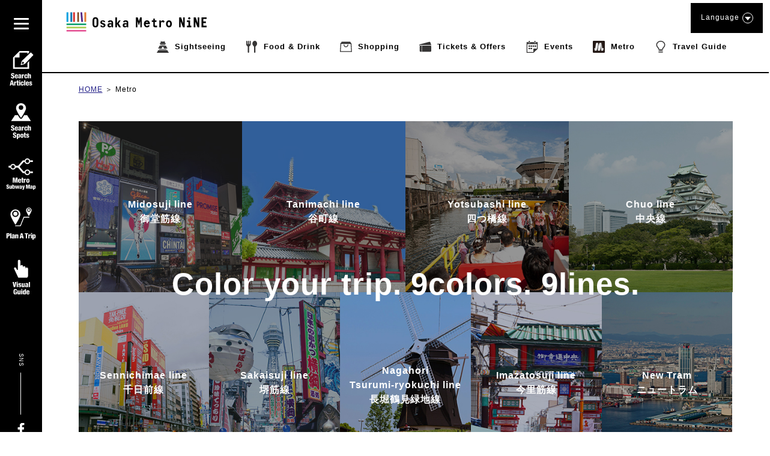

--- FILE ---
content_type: text/html; charset=UTF-8
request_url: https://metronine.osaka/en/metro-line/
body_size: 29232
content:
<!doctype html><html dir="ltr" lang="en-US" prefix="og: https://ogp.me/ns#"><head>
 <script src="https://www.googletagmanager.com/gtag/js?id=UA-132032116-1" defer data-deferred="1"></script> <script src="[data-uri]" defer></script>  <script src="[data-uri]" defer></script> <meta http-equiv="X-UA-Compatible" content="IE=edge"><meta charset="utf-8"><link data-optimized="2" rel="stylesheet" href="https://metronine.osaka/wp-content/litespeed/css/0a4f5acdb9fabd0a0ba6867f1be682c9.css?ver=5e95f" /><meta name="viewport" content="width=device-width, initial-scale=1.0, minimum-scale=1.0, maximum-scale=2.0"><link rel="apple-touch-icon" sizes="180x180" href="https://pic.k-cdn.media/static/favicons/apple-touch-icon.png"><link rel="icon" type="image/png" sizes="32x32" href="https://pic.k-cdn.media/static/favicons/favicon-32x32.png"><link rel="icon" type="image/png" sizes="16x16" href="https://pic.k-cdn.media/static/favicons/favicon-16x16.png"><link rel="manifest" href="https://pic.k-cdn.media/static/favicons/site.webmanifest"><link rel="mask-icon" href="https://pic.k-cdn.media/static/favicons/safari-pinned-tab.svg" color="#999999"><link rel="shortcut icon" href="https://pic.k-cdn.media/static/favicons/favicon.ico"><meta name="msapplication-TileColor" content="#ffffff"><meta name="msapplication-config" content="https://pic.k-cdn.media/static/favicons/browserconfig.xml"><meta name="theme-color" content="#ffffff"> <script defer src="https://ajax.googleapis.com/ajax/libs/jquery/3.5.1/jquery.min.js"></script>  <script data-optimized="1" defer src="https://metronine.osaka/wp-content/litespeed/js/f7cbaff79173cdf47704bbbba3f26022.js?ver=26022"></script> <script data-optimized="1" defer type="text/javascript" src="https://metronine.osaka/wp-content/litespeed/js/8d93b0ee1b0f955e3f9c769941e8a6e5.js?ver=8a6e5" charset="utf-8"></script> <script data-optimized="1" defer type="text/javascript" src="https://metronine.osaka/wp-content/litespeed/js/cdd1ebea385dd9ef4e5fe3ffa2ad6d4d.js?ver=d6d4d" charset="utf-8"></script> <script data-optimized="1" defer type="text/javascript" src="https://metronine.osaka/wp-content/litespeed/js/0c13cc6fb719ea824e5e2874e59c193b.js?ver=c193b" charset="utf-8"></script> <title>Osaka Metro Subway Lines ＆ Station Lists | Osaka Metro NiNE</title><meta name="description" content="Find information on Osaka Metro&#039;s nine lines and its major stations convenient for sightseeing (Shin-Osaka, Umeda, Hommachi, Shinsaibashi, Namba, Tennoji)." /><meta name="robots" content="max-snippet:-1, max-image-preview:large, max-video-preview:-1" /><link rel="canonical" href="https://metronine.osaka/en/metro-line/" /><meta name="generator" content="All in One SEO (AIOSEO) 4.7.1.1" /><meta property="og:locale" content="en_US" /><meta property="og:site_name" content="Osaka Metro NiNE" /><meta property="og:type" content="article" /><meta property="og:title" content="Osaka Metro Subway Lines ＆ Station Lists | Osaka Metro NiNE" /><meta property="og:description" content="Find information on Osaka Metro&#039;s nine lines and its major stations convenient for sightseeing (Shin-Osaka, Umeda, Hommachi, Shinsaibashi, Namba, Tennoji)." /><meta property="og:url" content="https://metronine.osaka/en/metro-line/" /><meta property="fb:app_id" content="metronine.osaka" /><meta property="og:image" content="https://metronine.osaka/wp-content/themes/metro/images/common/osakametronine-share.jpg" /><meta property="og:image:secure_url" content="https://metronine.osaka/wp-content/themes/metro/images/common/osakametronine-share.jpg" /><meta property="article:published_time" content="2019-04-26T16:39:51+00:00" /><meta property="article:modified_time" content="2021-04-28T01:38:45+00:00" /><meta property="article:publisher" content="https://www.facebook.com/metronine.osaka/" /><meta name="twitter:card" content="summary" /><meta name="twitter:title" content="Osaka Metro Subway Lines ＆ Station Lists | Osaka Metro NiNE" /><meta name="twitter:description" content="Find information on Osaka Metro&#039;s nine lines and its major stations convenient for sightseeing (Shin-Osaka, Umeda, Hommachi, Shinsaibashi, Namba, Tennoji)." /><meta name="twitter:image" content="https://metronine.osaka/wp-content/themes/metro/images/common/osakametronine-share.jpg" /> <script type="application/ld+json" class="aioseo-schema">{"@context":"https:\/\/schema.org","@graph":[{"@type":"BreadcrumbList","@id":"https:\/\/metronine.osaka\/en\/metro-line\/#breadcrumblist","itemListElement":[{"@type":"ListItem","@id":"https:\/\/metronine.osaka\/en\/#listItem","position":1,"name":"Home","item":"https:\/\/metronine.osaka\/en\/","nextItem":"https:\/\/metronine.osaka\/en\/metro-line\/#listItem"},{"@type":"ListItem","@id":"https:\/\/metronine.osaka\/en\/metro-line\/#listItem","position":2,"name":"Metro Line","previousItem":"https:\/\/metronine.osaka\/en\/#listItem"}]},{"@type":"Organization","@id":"https:\/\/metronine.osaka\/en\/#organization","name":"Osaka Metro NiNE","url":"https:\/\/metronine.osaka\/en\/"},{"@type":"WebPage","@id":"https:\/\/metronine.osaka\/en\/metro-line\/#webpage","url":"https:\/\/metronine.osaka\/en\/metro-line\/","name":"Osaka Metro Subway Lines \uff06 Station Lists | Osaka Metro NiNE","description":"Find information on Osaka Metro's nine lines and its major stations convenient for sightseeing (Shin-Osaka, Umeda, Hommachi, Shinsaibashi, Namba, Tennoji).","inLanguage":"en-US","isPartOf":{"@id":"https:\/\/metronine.osaka\/en\/#website"},"breadcrumb":{"@id":"https:\/\/metronine.osaka\/en\/metro-line\/#breadcrumblist"},"datePublished":"2019-04-27T01:39:51+09:00","dateModified":"2021-04-28T10:38:45+09:00"},{"@type":"WebSite","@id":"https:\/\/metronine.osaka\/en\/#website","url":"https:\/\/metronine.osaka\/en\/","name":"Osaka Metro NiNE","inLanguage":"en-US","publisher":{"@id":"https:\/\/metronine.osaka\/en\/#organization"}}]}</script> <link rel='dns-prefetch' href='//static.addtoany.com' /> <script data-optimized="1" type="text/javascript" src="[data-uri]" defer></script> <script type="text/javascript" src="https://metronine.osaka/wp-includes/js/jquery/jquery.min.js?ver=3.7.1" id="jquery-core-js"></script> <script data-optimized="1" type="text/javascript" src="https://metronine.osaka/wp-content/litespeed/js/1c033451e5f334c926f2bd8828a8e8e1.js?ver=fe114" id="jquery-migrate-js" defer data-deferred="1"></script> <script data-optimized="1" type="text/javascript" src="https://metronine.osaka/wp-content/litespeed/js/ce6ee94f43542098fc0287a9844f7592.js?ver=d1512" id="html5blankscripts-js" defer data-deferred="1"></script> <script data-optimized="1" type="text/javascript" id="addtoany-core-js-before" src="[data-uri]" defer></script> <script data-optimized="1" type="text/javascript" defer src="https://metronine.osaka/wp-content/litespeed/js/443bab7be7b27fd51645b533f712b61e.js?ver=2b61e" id="addtoany-core-js"></script> <script data-optimized="1" type="text/javascript" defer src="https://metronine.osaka/wp-content/litespeed/js/58e72138c58e6487d0f9f3928e8ac14d.js?ver=db2e4" id="addtoany-jquery-js"></script> <link rel="https://api.w.org/" href="https://metronine.osaka/en/wp-json/" /><link rel="alternate" title="JSON" type="application/json" href="https://metronine.osaka/en/wp-json/wp/v2/pages/104" /><link rel="alternate" title="oEmbed (JSON)" type="application/json+oembed" href="https://metronine.osaka/en/wp-json/oembed/1.0/embed?url=https%3A%2F%2Fmetronine.osaka%2Fen%2Fmetro-line%2F" /><link rel="alternate" title="oEmbed (XML)" type="text/xml+oembed" href="https://metronine.osaka/en/wp-json/oembed/1.0/embed?url=https%3A%2F%2Fmetronine.osaka%2Fen%2Fmetro-line%2F&#038;format=xml" /><link hreflang="ja" href="https://metronine.osaka/ja/metro-line/" rel="alternate" /><link hreflang="en" href="https://metronine.osaka/en/metro-line/" rel="alternate" /><link hreflang="zh" href="https://metronine.osaka/zh/metro-line/" rel="alternate" /><link hreflang="tw" href="https://metronine.osaka/tw/metro-line/" rel="alternate" /><link hreflang="ko" href="https://metronine.osaka/ko/metro-line/" rel="alternate" /><link hreflang="th" href="https://metronine.osaka/th/metro-line/" rel="alternate" /><link hreflang="x-default" href="https://metronine.osaka/metro-line/" rel="alternate" /><meta name="generator" content="qTranslate-XT 3.15.2" /></head><body class="lang-en line-common line "><noscript><iframe src="https://www.googletagmanager.com/ns.html?id=GTM-55ZDC69"
height="0" width="0" style="display:none;visibility:hidden"></iframe></noscript><header><div class="header-body clearfix"><div class="header-left"><div class="title-logo-wrap clearfix"><div class="title-logo pc-contents"><a href="https://metronine.osaka/en/"><svg version="1.1" xmlns="http://www.w3.org/2000/svg" xmlns:xlink="http://www.w3.org/1999/xlink" x="0px" y="0px" viewBox="0 0 704.867 127.561" style="enable-background:new 0 0 704.867 127.561" xml:space="preserve">
<g>
<desc>Osaka Metro NiNE</desc>
<path d="M175.202,75.349c0,4.938-1.212,8.764-3.635,11.479c-2.425,2.717-5.881,4.074-10.371,4.074
c-4.669,0-8.194-1.416-10.573-4.244c-2.378-2.826-3.569-6.598-3.569-11.311V56.36c0-4.758,1.191-8.553,3.569-11.383
s5.903-4.238,10.573-4.238c4.489,0,7.945,1.357,10.371,4.068c2.423,2.719,3.635,6.569,3.635,11.553V75.349z M155.34,76.626
c0,2.381,0.559,4.123,1.681,5.219c1.121,1.104,2.513,1.65,4.176,1.65c1.618,0,2.984-0.572,4.11-1.715
c1.118-1.148,1.68-2.865,1.68-5.154V55.01c0-2.291-0.563-4.006-1.68-5.147c-1.126-1.146-2.492-1.721-4.11-1.721
c-1.663,0-3.055,0.565-4.176,1.686c-1.122,1.123-1.681,2.85-1.681,5.185V76.626z M210.149,80.062c0,1.657-0.314,3.149-0.943,4.479
c-0.628,1.324-1.494,2.455-2.59,3.398c-1.104,0.942-2.426,1.672-3.975,2.192c-1.55,0.511-3.244,0.771-5.086,0.771
c-3.814,0-6.809-0.771-8.987-2.324c-2.177-1.547-3.31-3.938-3.401-7.172h8.216c0,1.305,0.38,2.266,1.144,2.896
c0.763,0.63,1.837,0.943,3.232,0.943c1.66,0,2.792-0.358,3.398-1.08c0.606-0.715,0.913-1.455,0.913-2.221
c0-1.029-0.34-1.896-1.012-2.592c-0.675-0.697-1.91-1.427-3.704-2.191c-1.706-0.672-3.277-1.309-4.712-1.916
c-1.436-0.606-2.762-1.402-3.971-2.389c-1.038-0.813-1.856-1.787-2.462-2.931c-0.603-1.149-0.906-2.436-0.906-3.875
c0-1.754,0.314-3.264,0.942-4.543c0.629-1.276,1.483-2.336,2.557-3.161c1.078-0.834,2.36-1.439,3.84-1.822
c1.479-0.377,3.072-0.572,4.782-0.572c3.143,0,5.802,0.752,7.979,2.254c2.178,1.504,3.441,3.697,3.803,6.57h-7.946
c-0.087-1.17-0.459-2.055-1.11-2.662c-0.65-0.605-1.717-0.91-3.2-0.91c-1.436,0-2.455,0.314-3.062,0.943
c-0.606,0.631-0.91,1.348-0.91,2.149c0,1.127,0.347,2.004,1.045,2.634c0.694,0.627,1.983,1.346,3.869,2.153
c2.294,0.941,4.121,1.703,5.491,2.287c1.37,0.584,2.502,1.189,3.402,1.82c1.03,0.672,1.848,1.57,2.454,2.69
C209.846,77.007,210.149,78.403,210.149,80.062z M247.518,90.229h-6.934v-5.791c-0.764,1.748-1.896,3.268-3.398,4.545
c-1.505,1.278-3.492,1.92-5.962,1.92c-1.973,0-3.661-0.262-5.049-0.771c-1.396-0.521-2.528-1.235-3.401-2.157
c-0.874-0.92-1.517-2.021-1.918-3.304c-0.406-1.276-0.606-2.703-0.606-4.272c0-3.64,0.898-6.308,2.692-8.015
c1.794-1.7,4.49-2.557,8.081-2.557c2.422,0,4.307,0.166,5.655,0.504c1.348,0.334,2.377,0.816,3.098,1.443v-3.629
c0-1.754-0.504-3.101-1.517-4.043c-1.008-0.939-2.389-1.416-4.143-1.416c-2.736,0-4.529,1.235-5.384,3.705l-7.138-2.289
c0.497-1.57,1.19-2.886,2.089-3.941c0.899-1.055,1.907-1.893,3.029-2.522c1.121-0.628,2.323-1.066,3.606-1.316
c1.278-0.242,2.52-0.367,3.733-0.367c2.425,0,4.49,0.283,6.196,0.844c1.706,0.563,3.098,1.365,4.176,2.423
c1.078,1.057,1.86,2.323,2.356,3.805c0.493,1.481,0.738,3.119,0.738,4.916L247.518,90.229L247.518,90.229z M239.777,77.366
c-0.677-0.402-1.527-0.762-2.561-1.074c-1.031-0.313-2.13-0.473-3.296-0.473c-1.979,0-3.382,0.436-4.208,1.313
c-0.833,0.877-1.25,1.966-1.25,3.267c0,1.481,0.46,2.551,1.381,3.199c0.92,0.651,2.166,0.973,3.741,0.973
c1.388,0,2.667-0.504,3.836-1.512c1.169-1.011,1.951-2.142,2.357-3.402V77.366z M285.768,90.229h-9.761l-9.429-16.16v16.16h-7.811
V41.411h7.811v29.424l9.29-14.141h8.486L274.318,71.44L285.768,90.229z M321.927,90.229h-6.933v-5.791
c-0.769,1.748-1.899,3.268-3.402,4.545c-1.504,1.278-3.489,1.92-5.958,1.92c-1.977,0-3.66-0.262-5.048-0.771
c-1.396-0.521-2.528-1.235-3.405-2.157c-0.873-0.92-1.512-2.021-1.918-3.304c-0.405-1.276-0.606-2.703-0.606-4.272
c0-3.64,0.899-6.308,2.692-8.015c1.796-1.7,4.49-2.557,8.081-2.557c2.425,0,4.312,0.166,5.655,0.504
c1.352,0.334,2.382,0.816,3.098,1.443v-3.629c0-1.754-0.504-3.101-1.512-4.043c-1.008-0.939-2.39-1.416-4.143-1.416
c-2.741,0-4.535,1.235-5.387,3.705l-7.138-2.289c0.492-1.57,1.191-2.886,2.089-3.941c0.896-1.055,1.907-1.893,3.025-2.522
c1.125-0.628,2.324-1.066,3.605-1.316c1.278-0.242,2.524-0.367,3.737-0.367c2.425,0,4.486,0.283,6.196,0.844
c1.702,0.563,3.097,1.365,4.171,2.423c1.078,1.057,1.863,2.323,2.359,3.805c0.489,1.481,0.737,3.119,0.737,4.916v22.287H321.927z
M314.182,77.366c-0.672-0.402-1.525-0.762-2.558-1.074c-1.03-0.313-2.134-0.473-3.298-0.473c-1.978,0-3.38,0.436-4.208,1.313
c-0.83,0.877-1.246,1.966-1.246,3.267c0,1.481,0.46,2.551,1.381,3.199c0.921,0.651,2.163,0.973,3.737,0.973
c1.391,0,2.669-0.504,3.839-1.512c1.166-1.011,1.952-2.142,2.353-3.402V77.366z M387.849,90.229h-7.135V60.267l-7.072,21.407
l-7.072-21.407V90.23h-7.271V41.411h8.82l5.523,18.783l5.99-18.783h8.215v48.818H387.849z M462.253,90.229h-9.762
c-3.098,0-5.311-0.742-6.635-2.226c-1.32-1.479-1.986-3.744-1.986-6.801V63.901h-7.27v-7.207h7.27v-9.228h7.746v9.228h7.744v7.207
h-7.744v15.35c0,0.99,0.188,1.752,0.568,2.293c0.389,0.535,1.09,0.808,2.127,0.808h7.941V90.229L462.253,90.229z M490.941,55.954
c2.557,0,4.537,0.73,5.926,2.188c1.389,1.461,2.176,3.332,2.359,5.621l-7.746,3.905c-0.584-2.602-1.818-3.905-4.287-3.905
c-3.393,0-5.742,4.366-5.742,7.045V90.23h-7.887V56.694h7.41v7.34c1.256-2.963,2.695-5.051,4.311-6.26
C486.902,56.56,488.785,55.954,490.941,55.954z M535.115,73.464c0,2.47-0.352,4.771-1.043,6.898
c-0.695,2.133-1.676,3.975-2.932,5.522c-1.256,1.55-2.77,2.771-4.545,3.666c-1.775,0.9-3.711,1.353-5.822,1.353
c-2.156,0-4.137-0.438-5.926-1.314c-1.797-0.877-3.326-2.09-4.582-3.637c-1.258-1.549-2.234-3.389-2.93-5.521
c-0.695-2.13-1.045-4.453-1.045-6.968c0-2.469,0.336-4.772,1.016-6.903c0.674-2.134,1.637-3.982,2.895-5.554
c1.256-1.571,2.785-2.805,4.58-3.702c1.791-0.9,3.793-1.351,5.992-1.351c2.154,0,4.111,0.449,5.889,1.351
c1.773,0.897,3.281,2.141,4.516,3.731c1.236,1.596,2.199,3.459,2.895,5.59C534.763,68.757,535.115,71.038,535.115,73.464z
M526.968,73.464c0-2.825-0.578-5.149-1.717-6.971c-1.146-1.82-2.639-2.729-4.479-2.729c-0.943,0-1.814,0.25-2.596,0.743
c-0.789,0.496-1.447,1.177-1.986,2.054c-0.541,0.877-0.949,1.905-1.242,3.098c-0.293,1.191-0.438,2.48-0.438,3.873
c0,1.346,0.152,2.613,0.469,3.807c0.313,1.188,0.752,2.207,1.313,3.062c0.564,0.854,1.221,1.526,1.988,2.021
c0.76,0.494,1.592,0.742,2.492,0.742c1.883,0,3.389-0.897,4.506-2.697C526.406,78.669,526.968,76.337,526.968,73.464z
M597.804,90.229h-8.557l-11.105-28.554v28.554h-7.949V41.411h9.967l9.9,28.549V41.411h7.744V90.229L597.804,90.229z
M669.181,90.229h-8.557l-11.105-28.554v28.554h-7.947V41.411h9.965l9.898,28.549V41.411h7.746V90.229L669.181,90.229z
M704.867,90.229h-24.777V41.411h24.775v7.742h-16.088v12.459h12.729v7.877h-12.729v12.523h16.088v8.217H704.867z M413.708,83.767
c-2.156,0-3.852-0.699-5.086-2.093c-1.236-1.387-1.963-3.567-2.189-6.53h21.277c-0.176-6.146-1.514-10.888-4.006-14.207
c-2.49-3.32-6.004-4.982-10.535-4.982c-2.201,0-4.209,0.406-6.027,1.211c-1.818,0.81-3.391,1.963-4.713,3.469
c-1.326,1.505-2.359,3.357-3.1,5.558c-0.74,2.199-1.109,4.69-1.109,7.471c0,2.562,0.369,4.896,1.109,7.008
c0.74,2.111,1.771,3.927,3.1,5.449c1.322,1.527,2.914,2.709,4.779,3.537c1.861,0.832,3.914,1.248,6.158,1.248
c3.141,0,5.838-0.744,8.08-2.225c2.244-1.478,3.955-3.724,5.123-6.732l-7.475-1.818C418.058,82.552,416.263,83.767,413.708,83.767z
M408.384,65.384c1.168-1.481,2.783-2.221,4.852-2.221c1.887,0,3.439,0.738,4.68,2.221c0.563,0.679,0.99,1.496,1.314,2.437h-12.137
C407.435,66.88,407.851,66.062,408.384,65.384z M630.392,90.229h-21.408v-7.812h7.27V64.507h-7.27v-7.813H624v25.725h6.393V90.229
L630.392,90.229z M620.103,40.657c-3.047,0-5.51,2.467-5.51,5.506c0,3.041,2.463,5.504,5.51,5.504c3.039,0,5.504-2.463,5.504-5.504
C625.607,43.124,623.142,40.657,620.103,40.657z"/>
</g>
<g>
<g>
<g>
<path style="fill:#0974B0;" d="M47.301,63.14c0,0.354-0.289,0.643-0.643,0.643h-7.163c-0.354,0-0.644-0.289-0.644-0.643V16.603
c0-0.353,0.289-0.641,0.644-0.641h7.163c0.353,0,0.643,0.288,0.643,0.641V63.14z"/>
<path style="fill:#00A0E0;" d="M28.402,63.14c0,0.354-0.288,0.643-0.643,0.643h-7.165c-0.353,0-0.644-0.289-0.644-0.643V16.603
c0-0.353,0.289-0.641,0.644-0.641h7.165c0.353,0,0.643,0.288,0.643,0.641V63.14z"/>
<path style="fill:#D83331;" d="M60.604,63.14c0,0.354-0.289,0.643-0.643,0.643h-7.162c-0.353,0-0.644-0.289-0.644-0.643V16.603
c0-0.353,0.29-0.641,0.644-0.641h7.162c0.353,0,0.643,0.288,0.643,0.641V63.14z"/>
<path style="fill:#814821;" d="M80.785,63.14c0,0.354-0.289,0.643-0.643,0.643h-7.166c-0.353,0-0.643-0.289-0.643-0.643V16.603
c0-0.353,0.289-0.641,0.643-0.641h7.166c0.353,0,0.643,0.288,0.643,0.641V63.14z"/>
<path style="fill:#532786;" d="M100.383,63.143c0.03,0.352-0.234,0.64-0.587,0.64h-7.161c-0.353,0-0.669-0.288-0.7-0.64
L87.86,16.601c-0.031-0.352,0.233-0.639,0.587-0.639h7.173c0.353,0,0.668,0.287,0.698,0.639L100.383,63.143z"/>
<path style="fill:#E47A30;" d="M115.599,63.14c0,0.354-0.289,0.643-0.644,0.643h-7.16c-0.353,0-0.644-0.289-0.644-0.643V16.603
c0-0.353,0.29-0.641,0.644-0.641h7.16c0.354,0,0.644,0.288,0.644,0.641V63.14z"/>
<path style="fill:#AACD52;" d="M115.007,87.667c0.326,0,0.592,0.268,0.592,0.592v6.783c0,0.326-0.266,0.592-0.592,0.592H20.544
c-0.325,0-0.592-0.266-0.592-0.592v-6.783c0-0.324,0.267-0.592,0.592-0.592H115.007z"/>
<path style="fill:#E44F93;" d="M115.007,103.632c0.326,0,0.592,0.266,0.592,0.592v6.789c0,0.324-0.266,0.59-0.592,0.59H20.544
c-0.325,0-0.592-0.266-0.592-0.59v-6.789c0-0.326,0.267-0.592,0.592-0.592H115.007z"/>
<path style="fill:#009A66;" d="M115.007,71.692c0.326,0,0.592,0.266,0.592,0.592v6.785c0,0.324-0.266,0.592-0.592,0.592H20.544
c-0.325,0-0.592-0.268-0.592-0.592v-6.785c0-0.326,0.267-0.592,0.592-0.592H115.007z"/>
</g>
</g>
</g>
</svg></a></div><div class="title-logo sp-contents"><a href="https://metronine.osaka/en/"><svg class="logo" version="1.1" xmlns="http://www.w3.org/2000/svg" xmlns:xlink="http://www.w3.org/1999/xlink" x="0px" y="0px" viewBox="0 0 704.866 127.56" enable-background="new 0 0 704.866 127.56" xml:space="preserve">
<g><desc>Osaka Metro NiNE</desc></g>
<path d="M175.202,75.349c0,4.939-1.212,8.764-3.635,11.48c-2.425,2.717-5.881,4.074-10.371,4.074c-4.669,0-8.194-1.416-10.573-4.244
c-2.378-2.826-3.569-6.598-3.569-11.311V56.36c0-4.758,1.191-8.553,3.569-11.383s5.903-4.238,10.573-4.238
c4.489,0,7.945,1.357,10.371,4.068c2.423,2.719,3.635,6.57,3.635,11.553V75.349z M155.34,76.626c0,2.381,0.559,4.123,1.681,5.219
c1.121,1.104,2.513,1.65,4.176,1.65c1.618,0,2.984-0.572,4.11-1.715c1.118-1.148,1.68-2.865,1.68-5.154V55.011
c0-2.291-0.563-4.006-1.68-5.148c-1.126-1.145-2.492-1.721-4.11-1.721c-1.663,0-3.055,0.566-4.176,1.686
c-1.122,1.123-1.681,2.85-1.681,5.184V76.626z M210.149,80.062c0,1.658-0.314,3.15-0.943,4.479c-0.628,1.324-1.494,2.455-2.59,3.398
c-1.104,0.943-2.426,1.672-3.975,2.193c-1.55,0.51-3.244,0.771-5.086,0.771c-3.814,0-6.809-0.771-8.987-2.324
c-2.177-1.547-3.31-3.939-3.401-7.172h8.216c0,1.305,0.38,2.266,1.144,2.896c0.763,0.629,1.837,0.943,3.232,0.943
c1.66,0,2.792-0.359,3.398-1.08c0.606-0.715,0.913-1.455,0.913-2.221c0-1.029-0.34-1.896-1.012-2.592
c-0.675-0.697-1.91-1.426-3.704-2.191c-1.706-0.672-3.277-1.309-4.712-1.916c-1.436-0.607-2.762-1.402-3.971-2.389
c-1.038-0.813-1.856-1.787-2.462-2.93c-0.603-1.15-0.906-2.436-0.906-3.875c0-1.754,0.314-3.264,0.942-4.543
c0.629-1.277,1.483-2.336,2.557-3.162c1.078-0.834,2.36-1.439,3.84-1.822c1.479-0.377,3.072-0.572,4.782-0.572
c3.143,0,5.802,0.752,7.979,2.254c2.178,1.504,3.441,3.697,3.803,6.57h-7.946c-0.087-1.17-0.459-2.055-1.11-2.662
c-0.65-0.605-1.717-0.91-3.2-0.91c-1.436,0-2.455,0.314-3.062,0.943c-0.606,0.631-0.91,1.348-0.91,2.15
c0,1.127,0.347,2.004,1.045,2.633c0.694,0.627,1.983,1.346,3.869,2.154c2.294,0.941,4.121,1.703,5.491,2.287
c1.37,0.584,2.502,1.189,3.402,1.82c1.03,0.672,1.848,1.57,2.454,2.691C209.846,77.007,210.149,78.403,210.149,80.062z
M247.518,90.229h-6.934v-5.791c-0.764,1.748-1.896,3.268-3.398,4.545c-1.505,1.279-3.492,1.92-5.962,1.92
c-1.973,0-3.661-0.262-5.049-0.771c-1.396-0.521-2.528-1.236-3.401-2.158c-0.874-0.92-1.517-2.021-1.918-3.303
c-0.406-1.277-0.606-2.703-0.606-4.273c0-3.639,0.898-6.307,2.692-8.014c1.794-1.701,4.49-2.557,8.081-2.557
c2.422,0,4.307,0.166,5.655,0.504c1.348,0.334,2.377,0.816,3.098,1.443v-3.629c0-1.754-0.504-3.1-1.517-4.043
c-1.008-0.939-2.389-1.416-4.143-1.416c-2.736,0-4.529,1.236-5.384,3.705l-7.138-2.289c0.497-1.57,1.19-2.885,2.089-3.941
c0.899-1.055,1.907-1.893,3.029-2.523c1.121-0.627,2.323-1.066,3.606-1.316c1.278-0.242,2.52-0.367,3.733-0.367
c2.425,0,4.49,0.283,6.196,0.844c1.706,0.563,3.098,1.365,4.176,2.422s1.86,2.324,2.356,3.805c0.493,1.482,0.738,3.119,0.738,4.916
V90.229z M239.777,77.366c-0.677-0.402-1.527-0.762-2.561-1.074c-1.031-0.314-2.13-0.473-3.296-0.473
c-1.979,0-3.382,0.436-4.208,1.313c-0.833,0.877-1.25,1.965-1.25,3.266c0,1.482,0.46,2.551,1.381,3.199
c0.92,0.652,2.166,0.973,3.741,0.973c1.388,0,2.667-0.504,3.836-1.512c1.169-1.01,1.951-2.141,2.357-3.402V77.366z M285.768,90.229
h-9.761l-9.429-16.16v16.16h-7.811V41.411h7.811v29.424l9.29-14.141h8.486L274.318,71.44L285.768,90.229z M321.927,90.229h-6.933
v-5.791c-0.768,1.748-1.899,3.268-3.402,4.545c-1.504,1.279-3.489,1.92-5.958,1.92c-1.977,0-3.66-0.262-5.048-0.771
c-1.396-0.521-2.528-1.236-3.405-2.158c-0.873-0.92-1.512-2.021-1.918-3.303c-0.405-1.277-0.606-2.703-0.606-4.273
c0-3.639,0.899-6.307,2.692-8.014c1.797-1.701,4.49-2.557,8.081-2.557c2.425,0,4.311,0.166,5.655,0.504
c1.352,0.334,2.382,0.816,3.098,1.443v-3.629c0-1.754-0.504-3.1-1.512-4.043c-1.008-0.939-2.39-1.416-4.143-1.416
c-2.741,0-4.535,1.236-5.386,3.705l-7.138-2.289c0.492-1.57,1.191-2.885,2.089-3.941c0.895-1.055,1.907-1.893,3.025-2.523
c1.125-0.627,2.324-1.066,3.606-1.316c1.278-0.242,2.524-0.367,3.737-0.367c2.425,0,4.486,0.283,6.196,0.844
c1.702,0.563,3.097,1.365,4.171,2.422c1.078,1.057,1.863,2.324,2.36,3.805c0.489,1.482,0.737,3.119,0.737,4.916V90.229z
M314.182,77.366c-0.672-0.402-1.526-0.762-2.558-1.074c-1.03-0.314-2.134-0.473-3.298-0.473c-1.977,0-3.38,0.436-4.208,1.313
c-0.83,0.877-1.246,1.965-1.246,3.266c0,1.482,0.46,2.551,1.381,3.199c0.921,0.652,2.163,0.973,3.737,0.973
c1.391,0,2.669-0.504,3.839-1.512c1.166-1.01,1.952-2.141,2.353-3.402V77.366z M387.85,90.229h-7.135V60.267l-7.072,21.408
l-7.074-21.408v29.963h-7.27V41.411h8.819l5.524,18.783l5.99-18.783h8.217V90.229z M462.254,90.229h-9.762
c-3.098,0-5.31-0.742-6.635-2.225c-1.32-1.48-1.986-3.744-1.986-6.801V63.901h-7.27v-7.207h7.27v-9.227h7.746v9.227h7.744v7.207
h-7.744v15.35c0,0.99,0.188,1.752,0.568,2.293c0.388,0.535,1.089,0.807,2.127,0.807h7.941V90.229z M490.94,55.954
c2.558,0,4.538,0.73,5.926,2.188c1.389,1.461,2.177,3.332,2.36,5.621l-7.746,3.906c-0.583-2.602-1.818-3.906-4.288-3.906
c-3.391,0-5.742,4.367-5.742,7.045v19.422h-7.885V56.694h7.409v7.34c1.257-2.963,2.696-5.051,4.311-6.26
C486.901,56.56,488.785,55.954,490.94,55.954z M535.115,73.464c0,2.469-0.351,4.77-1.044,6.898c-0.695,2.133-1.674,3.975-2.93,5.523
c-1.257,1.549-2.771,2.771-4.546,3.666c-1.775,0.9-3.71,1.352-5.822,1.352c-2.156,0-4.137-0.438-5.926-1.314
c-1.797-0.877-3.325-2.09-4.582-3.637c-1.257-1.549-2.235-3.389-2.93-5.521c-0.694-2.129-1.044-4.453-1.044-6.967
c0-2.469,0.335-4.773,1.016-6.904c0.673-2.133,1.636-3.982,2.893-5.553c1.257-1.572,2.785-2.805,4.581-3.703
c1.79-0.9,3.793-1.35,5.992-1.35c2.155,0,4.112,0.449,5.889,1.35c1.774,0.898,3.281,2.141,4.515,3.732
c1.236,1.596,2.199,3.459,2.895,5.59C534.764,68.757,535.115,71.038,535.115,73.464z M526.968,73.464
c0-2.826-0.578-5.15-1.717-6.971c-1.146-1.82-2.638-2.73-4.479-2.73c-0.942,0-1.813,0.25-2.595,0.744
c-0.789,0.496-1.447,1.176-1.987,2.053s-0.949,1.906-1.241,3.098c-0.294,1.191-0.438,2.48-0.438,3.873
c0,1.346,0.153,2.613,0.468,3.807c0.313,1.188,0.752,2.207,1.314,3.061c0.563,0.855,1.221,1.527,1.987,2.021
c0.76,0.494,1.593,0.742,2.492,0.742c1.884,0,3.389-0.898,4.507-2.697C526.406,78.669,526.968,76.337,526.968,73.464z
M597.804,90.229h-8.556l-11.106-28.553v28.553h-7.949V41.411h9.967l9.9,28.549V41.411h7.744V90.229z M669.181,90.229h-8.556
l-11.106-28.553v28.553h-7.948V41.411h9.966l9.899,28.549V41.411h7.745V90.229z M704.866,90.229H680.09V41.411h24.775v7.742h-16.088
v12.459h12.728v7.877h-12.728v12.523h16.088V90.229z M413.708,83.767c-2.155,0-3.852-0.699-5.086-2.092
c-1.235-1.387-1.962-3.568-2.188-6.531h21.276c-0.175-6.146-1.513-10.887-4.005-14.207c-2.49-3.32-6.005-4.982-10.536-4.982
c-2.201,0-4.208,0.406-6.027,1.211c-1.819,0.809-3.391,1.963-4.712,3.469c-1.327,1.504-2.36,3.357-3.1,5.557
c-0.741,2.199-1.109,4.691-1.109,7.471c0,2.561,0.368,4.895,1.109,7.008c0.739,2.111,1.772,3.926,3.1,5.449
c1.321,1.527,2.914,2.709,4.778,3.537c1.862,0.832,3.915,1.248,6.159,1.248c3.141,0,5.838-0.744,8.08-2.225
c2.243-1.477,3.954-3.723,5.123-6.732l-7.475-1.818C418.058,82.552,416.264,83.767,413.708,83.767z M408.384,65.384
c1.169-1.482,2.784-2.221,4.852-2.221c1.886,0,3.44,0.738,4.68,2.221c0.563,0.678,0.989,1.496,1.314,2.436h-12.136
C407.435,66.88,407.851,66.062,408.384,65.384z M630.392,90.229h-21.409v-7.811h7.271V64.507h-7.271v-7.813h15.016v25.725h6.394
V90.229z M620.104,40.657c-3.048,0-5.51,2.467-5.51,5.506c0,3.041,2.462,5.504,5.51,5.504c3.039,0,5.502-2.463,5.502-5.504
C625.606,43.124,623.143,40.657,620.104,40.657z"/>
<g>
<g>
<path fill="#FFFFFF" d="M127.038,0H0.52C0.233,0,0,0.236,0,0.523v126.514c0,0.29,0.233,0.522,0.52,0.522h126.518
c0.285,0,0.521-0.232,0.521-0.522V0.523C127.559,0.236,127.322,0,127.038,0L127.038,0z"/>
</g>
<g>
<path fill="#0974B0" d="M46.714,63.247c0,0.294-0.241,0.536-0.536,0.536h-5.969c-0.294,0-0.536-0.241-0.536-0.536v-38.78
c0-0.294,0.241-0.536,0.536-0.536h5.969c0.294,0,0.536,0.241,0.536,0.536V63.247z"/>
<path fill="#00A0E0" d="M30.965,63.247c0,0.294-0.241,0.536-0.536,0.536h-5.971c-0.294,0-0.536-0.241-0.536-0.536v-38.78
c0-0.294,0.241-0.536,0.536-0.536h5.971c0.294,0,0.536,0.241,0.536,0.536V63.247z"/>
<path fill="#D83331" d="M57.8,63.247c0,0.294-0.241,0.536-0.536,0.536h-5.968c-0.294,0-0.536-0.241-0.536-0.536v-38.78
c0-0.294,0.241-0.536,0.536-0.536h5.968c0.294,0,0.536,0.241,0.536,0.536V63.247z"/>
<path fill="#814821" d="M74.617,63.247c0,0.294-0.241,0.536-0.536,0.536h-5.971c-0.294,0-0.536-0.241-0.536-0.536v-38.78
c0-0.294,0.241-0.536,0.536-0.536h5.971c0.294,0,0.536,0.241,0.536,0.536V63.247z"/>
<path fill="#532786" d="M90.949,63.249c0.025,0.293-0.195,0.534-0.489,0.534h-5.968c-0.294,0-0.557-0.24-0.583-0.534
l-3.396-38.784c-0.026-0.293,0.194-0.534,0.489-0.534h5.977c0.294,0,0.557,0.24,0.582,0.534L90.949,63.249z"/>
<path fill="#E47A30" d="M103.629,63.247c0,0.294-0.241,0.536-0.536,0.536h-5.967c-0.294,0-0.536-0.241-0.536-0.536v-38.78
c0-0.294,0.241-0.536,0.536-0.536h5.967c0.294,0,0.536,0.241,0.536,0.536V63.247z"/>
<path fill="#AACD52" d="M103.136,83.686c0.271,0,0.493,0.222,0.493,0.493v5.653c0,0.271-0.222,0.493-0.493,0.493H24.417
c-0.271,0-0.493-0.222-0.493-0.493v-5.653c0-0.271,0.222-0.493,0.493-0.493H103.136z"/>
<path fill="#E44F93" d="M103.136,96.989c0.271,0,0.493,0.222,0.493,0.493v5.658c0,0.271-0.222,0.493-0.493,0.493H24.417
c-0.271,0-0.493-0.222-0.493-0.493v-5.658c0-0.271,0.222-0.493,0.493-0.493H103.136z"/>
<path fill="#009A66" d="M103.136,70.373c0.271,0,0.493,0.222,0.493,0.493v5.654c0,0.271-0.222,0.493-0.493,0.493H24.417
c-0.271,0-0.493-0.222-0.493-0.493v-5.654c0-0.271,0.222-0.493,0.493-0.493H103.136z"/>
</g>
</g>
</svg></a></div></div></div><div class="header-right"><div class="header-link"><ul class="header-link-wrap"><li class="main"><a class="single" href="https://metronine.osaka/en/metro-search/?searching=1&categories=sightseeing&highlight=sightseeing"><span class="icon"><img data-lazyloaded="1" src="[data-uri]" data-src="https://pic.k-cdn.media/static/images/svg/icon-visit.svg" alt=""><noscript><img src="https://pic.k-cdn.media/static/images/svg/icon-visit.svg" alt=""></noscript></span><span>Sightseeing</span></a></li><li class="main"><a class="single" href="https://metronine.osaka/en/metro-search/?searching=1&categories=gourmet&highlight=gourmet"><span class="icon"><img data-lazyloaded="1" src="[data-uri]" data-src="https://pic.k-cdn.media/static/images/svg/icon-eat.svg" alt=""><noscript><img src="https://pic.k-cdn.media/static/images/svg/icon-eat.svg" alt=""></noscript></span><span>Food & Drink</span></a></li><li class="main"><a class="single" href="https://metronine.osaka/en/metro-search/?searching=1&categories=shopping&highlight=shopping"><span class="icon"><img data-lazyloaded="1" src="[data-uri]" data-src="https://pic.k-cdn.media/static/images/svg/icon-buy.svg" alt=""><noscript><img src="https://pic.k-cdn.media/static/images/svg/icon-buy.svg" alt=""></noscript></span><span>Shopping</span></a></li><li class="main">
<a href="javascript:void(0);" class="pc-contents"><span class="icon"><img data-lazyloaded="1" src="[data-uri]" data-src="https://pic.k-cdn.media/static/images/svg/icon-ticket.svg" alt=""><noscript><img src="https://pic.k-cdn.media/static/images/svg/icon-ticket.svg" alt=""></noscript></span><span>Tickets & Offers</span></a>
<a href="https://metronine.osaka/en/ticket/" class="sp-contents"><span class="icon"><img data-lazyloaded="1" src="[data-uri]" data-src="https://pic.k-cdn.media/static/images/svg/icon-ticket.svg" alt=""><noscript><img src="https://pic.k-cdn.media/static/images/svg/icon-ticket.svg" alt=""></noscript></span><span>Tickets & Offers</span></a><ul class="sub"><li><a href="https://metronine.osaka/en/ticket/" class="bold">Tickets & Passes Offers</a></li><li><a href="https://metronine.osaka/en/metro-search/?searching=1&categories=ticket&highlight=ticket" class="bold">Ticket・Pass Article</a></li></ul></li><li class="main">
<a href="javascript:void(0);" class="pc-contents"><span class="icon"><img data-lazyloaded="1" src="[data-uri]" data-src="https://pic.k-cdn.media/static/images/svg/icon-event.svg" alt=""><noscript><img src="https://pic.k-cdn.media/static/images/svg/icon-event.svg" alt=""></noscript></span><span>Events</span></a>
<a href="https://metronine.osaka/en/events-calendar/" class="sp-contents"><span class="icon"><img data-lazyloaded="1" src="[data-uri]" data-src="https://pic.k-cdn.media/static/images/svg/icon-event.svg" alt=""><noscript><img src="https://pic.k-cdn.media/static/images/svg/icon-event.svg" alt=""></noscript></span><span>Events</span></a><ul class="sub"><li><a href="https://metronine.osaka/en/events-calendar/" class="bold">Events Calendar</a></li><li><a href="https://metronine.osaka/en/metro-search/?searching=1&categories=events-cat&highlight=events-cat" class="bold">Events Article</a></li></ul></li><li class="main">
<a href="javascript:void(0);" class="pc-contents"><span class="icon"><img data-lazyloaded="1" src="[data-uri]" data-src="https://pic.k-cdn.media/static/images/svg/icon-frommetro.svg" alt=""><noscript><img src="https://pic.k-cdn.media/static/images/svg/icon-frommetro.svg" alt=""></noscript></span><span>Metro</span></a>
<a href="https://metronine.osaka/en/metro-line/" class="sp-contents"><span class="icon"><img data-lazyloaded="1" src="[data-uri]" data-src="https://pic.k-cdn.media/static/images/svg/icon-frommetro.svg" alt=""><noscript><img src="https://pic.k-cdn.media/static/images/svg/icon-frommetro.svg" alt=""></noscript></span><span>Metro</span></a><ul class="sub"><li><a href="https://metronine.osaka/en/metro-course/" class="bold">Route Map/Plan A Trip</a></li><li><a href="https://metronine.osaka/en/metro-line/" class="bold">All line</a></li><li>－<a href="https://metronine.osaka/en/metro_station/midosuji/">Midosuji Line</a></li><li>－<a href="https://metronine.osaka/en/metro_station/tanimachi/">Tanimachi Line</a></li><li>－<a href="https://metronine.osaka/en/metro_station/yotsubashi/">Yotsubashi Line</a></li><li>－<a href="https://metronine.osaka/en/metro_station/chuo/">Chuo Line</a></li><li>－<a href="https://metronine.osaka/en/metro_station/sennichimae/">Sennichimae Line</a></li><li>－<a href="https://metronine.osaka/en/metro_station/sakaisuji/">Sakaisuji Line</a></li><li>－<a href="https://metronine.osaka/en/metro_station/nagahori-tsurumi-ryokuchi/">Nagahori Tsurumi-ryokuchi Line</a></li><li>－<a href="https://metronine.osaka/en/metro_station/imazatosuji/">Imazatosuji Line</a></li><li>－<a href="https://metronine.osaka/en/metro_station/new-tram/">New Tram</a></li><li><a href="https://metronine.osaka/en/line-departure/" class="bold">Time of first train and last train</a></li></ul></li><li class="main">
<a href="javascript:void(0);" class="pc-contents"><span class="icon"><img data-lazyloaded="1" src="[data-uri]" data-src="https://pic.k-cdn.media/static/images/svg/icon-howto.svg" alt=""><noscript><img src="https://pic.k-cdn.media/static/images/svg/icon-howto.svg" alt=""></noscript></span><span>Travel Guide</span></a>
<a href="https://metronine.osaka/en/useful/" class="sp-contents"><span class="icon"><img data-lazyloaded="1" src="[data-uri]" data-src="https://pic.k-cdn.media/static/images/svg/icon-howto.svg" alt=""><noscript><img src="https://pic.k-cdn.media/static/images/svg/icon-howto.svg" alt=""></noscript></span><span>Travel Guide</span></a><ul class="sub"><li><a href="javascript:void(0);" class="bold">How to Osaka Metro</a></li><li>－<a href="https://metronine.osaka/en/howto-ticket/">Station Entrances, Ticketing & Ticket Gates</a></li><li>－<a href="https://metronine.osaka/en/howto-signboard/">Find Your Way Around</a></li><li>－<a href="https://metronine.osaka/en/howto-traffic/">Busiest Time to Travel</a></li><li><a href="https://metronine.osaka/en/useful-info-center/" class="bold">Tourist Information Centers</a></li><li><a href="https://metronine.osaka/en/useful-contact/" class="bold">Helpful Contacts</a></li><li><a href="https://metronine.osaka/en/manner/" class="bold">Ensuring a comfortable ride</a></li></ul></li></ul><div class="header-search sp-contents"><div class="header-search-body">
<a href="https://metronine.osaka/en/metro-search/"><img data-lazyloaded="1" src="[data-uri]" data-src="https://pic.k-cdn.media/static/images/svg/icon-search.svg" alt=""><noscript><img src="https://pic.k-cdn.media/static/images/svg/icon-search.svg" alt=""></noscript></a><form id="searchform" class="sp-search" action="search.php" style="display: none;">
<input class="search" name="q" value="" placeholder="Search Articles" />
<input class="searchsubmit" type="submit" value="" /></form></div></div><ul class="header-lang"><li>
<a href="javascript:void(0);" class="language pc-contents" onclick="jQuery('#lang-link').slideToggle(); return false;">Language<span class="lang arrow01"></span></a>
<a href="javascript:void(0);" class="language sp-contents" onclick="jQuery('#lang-link').slideToggle(); return false;"><img data-lazyloaded="1" src="[data-uri]" data-src="https://pic.k-cdn.media/static/images/svg/icon-language.svg" alt="Language"><noscript><img src="https://pic.k-cdn.media/static/images/svg/icon-language.svg" alt="Language"></noscript></a><ul id="lang-link" style="display: none;"><li><a href="https://metronine.osaka/ja/metro-line/" title="日本語" data-jump="ja"><span>日本語</span></a></li><li><a href="https://metronine.osaka/en/metro-line/" title="English" data-jump="en"><span>English</span></a></li><li><a href="https://metronine.osaka/zh/metro-line/" title="簡体中文" data-jump="zh"><span>簡体中文</span></a></li><li><a href="https://metronine.osaka/tw/metro-line/" title="繁體中文" data-jump="tw"><span>繁體中文</span></a></li><li><a href="https://metronine.osaka/ko/metro-line/" title="한국어" data-jump="ko"><span>한국어</span></a></li><li><a href="https://metronine.osaka/th/metro-line/" title="ภาษาไทย" data-jump="th"><span>ภาษาไทย</span></a></li></ul></li></ul></div></div></div></header><sidebar><div class="sidebar-menu">
<input id="nav-input" type="checkbox" class="nav-unshown">
<label id="nav-open" for="nav-input"><span></span></label>
<label class="nav-unshown" id="nav-close" for="nav-input"><span class="cls-btn-wrap"><span class="cls-btn"></span></span></label><div id="ham-menu"><ul class="header-menu-navi"><li class="main">
<a href="https://metronine.osaka/en/info/">What is Osaka Metro NiNE?</a></li><li class="main">
<a href="https://metronine.osaka/en/special/">Special Contents</a></li><li class="main">
<a href="https://metronine.osaka/en/metro-search/">Search Articles</a></li><li class="main">
<a href="https://metronine.osaka/en/spot-search/?searching=1&categories=art,classic,culture-history,entertainment,nature,picture-spot,pop-culture,shrines">Search Spots</a></li><li class="main">
<a href="https://metronine.osaka/en/metro-line/">Explore Metro Network</a></li><li class="main">
<a href="https://metronine.osaka/en/ticket/">Tickets & Passes</a></li><li class="main">
<a href="https://metronine.osaka/en/events-calendar/">Events Calendar</a></li><li class="main">
<a href="https://metronine.osaka/en/useful/">Travel Guide</a></li><li class="main">
<a href="https://metronine.osaka/en/faq/">FAQ</a></li><li class="main">
<a href="https://metronine.osaka/en/sitemap/">Sitemap</a></li></ul><div class="header-menu-sns"><div class="header-menu-sns-icon"><a href="https://www.facebook.com/metronine.osaka/" target="_blank"><svg class="svg-sidemenu" xmlns="http://www.w3.org/2000/svg" viewBox="0 0 100 100"><defs></defs><path class="cls-1" d="M50,0A50,50,0,1,1,14.64,14.65,49.81,49.81,0,0,1,50,0Z"/><path class="cls-2" d="M53.82,39.78V35.69a2.15,2.15,0,0,1,2.24-2.44h5.73V24.5H53.9c-8.77,0-10.74,6.48-10.74,10.69v4.59H38.07V50h5.15V75.53H53.43V50H61l.33-4,.61-6.21Z"/></svg></a></div><div class="header-menu-sns-icon"><a href="https://www.instagram.com/osakametro_nine/" target="_blank"><svg class="svg-sidemenu" xmlns="http://www.w3.org/2000/svg" viewBox="0 0 100 100"><defs></defs><path class="cls-1" d="M50,0A50,50,0,0,1,85.35,85.35,50,50,0,1,1,50,0Z"/><path class="cls-2" d="M50,29.46c6.69,0,7.48,0,10.12.15a13.92,13.92,0,0,1,4.66.86,8.36,8.36,0,0,1,4.76,4.76,13.91,13.91,0,0,1,.86,4.65c.12,2.65.15,3.44.15,10.14s0,7.48-.15,10.13a13.91,13.91,0,0,1-.86,4.65,8.36,8.36,0,0,1-4.76,4.76,13.92,13.92,0,0,1-4.66.86c-2.64.12-3.43.15-10.12.15s-7.49,0-10.14-.15a13.91,13.91,0,0,1-4.65-.86,7.82,7.82,0,0,1-2.88-1.88,7.7,7.7,0,0,1-1.88-2.88,13.91,13.91,0,0,1-.86-4.65c-.12-2.65-.15-3.44-.15-10.13s0-7.49.15-10.14a13.91,13.91,0,0,1,.86-4.65,7.7,7.7,0,0,1,1.88-2.88,7.82,7.82,0,0,1,2.88-1.88,13.91,13.91,0,0,1,4.65-.86c2.65-.12,3.44-.15,10.14-.15m0-4.52c-6.81,0-7.67,0-10.34.16a18.41,18.41,0,0,0-6.09,1.16,12.8,12.8,0,0,0-7.33,7.33,18.41,18.41,0,0,0-1.16,6.09c-.13,2.67-.16,3.53-.16,10.34s0,7.66.16,10.33a18.41,18.41,0,0,0,1.16,6.09,12.8,12.8,0,0,0,7.33,7.33,18.41,18.41,0,0,0,6.09,1.16c2.67.13,3.53.15,10.34.15s7.66,0,10.33-.15a18.41,18.41,0,0,0,6.09-1.16,12.8,12.8,0,0,0,7.33-7.33,18.41,18.41,0,0,0,1.16-6.09c.13-2.67.15-3.53.15-10.33s0-7.67-.15-10.34a18.41,18.41,0,0,0-1.16-6.09,12.8,12.8,0,0,0-7.33-7.33,18.41,18.41,0,0,0-6.09-1.16c-2.67-.13-3.53-.16-10.33-.16Z"/><path class="cls-2" d="M50,37.14A12.88,12.88,0,1,0,62.89,50,12.87,12.87,0,0,0,50,37.14Zm0,21.23A8.36,8.36,0,1,1,58.37,50,8.35,8.35,0,0,1,50,58.37Z"/><path class="cls-2" d="M66.4,36.63a3,3,0,1,1-3-3A3,3,0,0,1,66.4,36.63Z"/></svg></a></div></div></div></div><div class="sidebar-icons"><div class="sidebar-icon">
<a href="https://metronine.osaka/en/metro-search/">
<svg xmlns="http://www.w3.org/2000/svg" width="50" height="60" viewBox="0 0 50 60"><desc>Search Articles</desc><g><path class="cls-1" d="M10.27,42.88v.3c0,.65.18,1.14.88,1.14s.91-.53.91-1c0-1.86-3.7-.82-3.7-4,0-1.37.74-2.53,2.82-2.53s2.75,1,2.75,2.35v.2H12a1.75,1.75,0,0,0-.17-.9.62.62,0,0,0-.61-.3c-.51,0-.81.3-.81.93,0,1.79,3.7.89,3.7,3.93,0,2-1.09,2.73-2.94,2.73-1.47,0-2.83-.44-2.83-2.24v-.55Z"/><path class="cls-1" d="M16.58,42.56V43c0,1,.14,1.51.71,1.51s.66-.38.71-1.2h1.81a2.22,2.22,0,0,1-2.53,2.4c-2.46,0-2.66-1.72-2.66-3.66s.54-3.2,2.66-3.2c2.42,0,2.59,1.53,2.59,3.75ZM18,41.43c0-.92-.12-1.41-.66-1.41s-.75.53-.75,1.41Z"/><path class="cls-1" d="M20.49,41a2,2,0,0,1,.73-1.74A3,3,0,0,1,23,38.81c1.61,0,2.32.56,2.32,1.93v3.35a2.64,2.64,0,0,0,.23,1.41H23.71a2.94,2.94,0,0,1-.11-.74h0a1.68,1.68,0,0,1-1.54.91c-1.09,0-1.73-.58-1.73-2A1.84,1.84,0,0,1,21.1,42a8,8,0,0,1,1.75-.53c.59-.16.7-.25.7-.75s-.18-.65-.61-.65-.7.33-.71.89Zm2.27,3.34c.41,0,.78-.24.78-.89s0-.88,0-1.15c-.61.33-.88.34-1.06.49a.81.81,0,0,0-.3.72C22.19,44,22.39,44.32,22.76,44.32Z"/><path class="cls-1" d="M26.36,39h1.88v.92h0a1.68,1.68,0,0,1,1.57-1.09,1.16,1.16,0,0,1,.31,0v1.83a2.47,2.47,0,0,0-.54-.05c-.78,0-1.29.33-1.29,1.18v3.7H26.36Z"/><path class="cls-1" d="M33.93,41.44c0-.95-.22-1.35-.74-1.35s-.73.82-.73,2.16.08,2.15.73,2.15.71-.4.74-1.55h1.81c0,2-.81,2.82-2.58,2.82-2.46,0-2.65-1.72-2.65-3.66s.53-3.2,2.65-3.2,2.58,1.08,2.58,2.63Z"/><path class="cls-1" d="M36.36,36.9h2v2.79h0a1.51,1.51,0,0,1,1.49-.88c1.11,0,1.7.56,1.7,1.81V45.5h-2V41.06c0-.47-.21-.75-.57-.75s-.7.29-.7.93V45.5h-2Z"/><path class="cls-1" d="M8.44,48.9H11l2.15,8.6H11l-.31-1.64H8.65l-.3,1.64H6.25Zm1.23,1.56h0L8.94,54.3h1.47Z"/><path class="cls-1" d="M13.56,51h1.89v.92h0A1.67,1.67,0,0,1,17,50.81a1.2,1.2,0,0,1,.31,0v1.83a2.47,2.47,0,0,0-.54-.05c-.79,0-1.29.33-1.29,1.18v3.7h-2Z"/><path class="cls-1" d="M18.24,52.33h-.81V51h.81V49.07h2V51h.91v1.35h-.91v3.29c0,.46.17.61.63.61l.28,0v1.3a8.59,8.59,0,0,1-1.13.08c-1.35,0-1.73-.25-1.73-1.76Z"/><path class="cls-1" d="M21.67,48.8h2v1.5h-2Zm0,2.18h2V57.5h-2Z"/><path class="cls-1" d="M27.77,53.44c0-.95-.22-1.35-.74-1.35s-.73.82-.73,2.16.08,2.14.73,2.14.72-.39.74-1.54h1.81c0,2-.81,2.82-2.58,2.82-2.46,0-2.65-1.72-2.65-3.66s.53-3.2,2.65-3.2,2.58,1.08,2.58,2.63Z"/><path class="cls-1" d="M30.23,48.9h1.95v8.6H30.23Z"/><path class="cls-1" d="M34.86,54.56V55c0,1,.14,1.51.71,1.51s.66-.38.71-1.2h1.81a2.22,2.22,0,0,1-2.53,2.4C33.1,57.67,32.9,56,32.9,54s.53-3.2,2.66-3.2c2.42,0,2.59,1.53,2.59,3.75Zm1.41-1.13c0-.92-.12-1.41-.67-1.41s-.74.53-.74,1.41Z"/><path class="cls-1" d="M40.29,55.43a2,2,0,0,0,.14.74.63.63,0,0,0,.6.3.64.64,0,0,0,.7-.67c0-.3-.15-.59-.75-.79-1.6-.54-2.37-.86-2.37-2.23s.91-2,2.48-2c1.83,0,2.36.9,2.36,1.84v.21H41.72v-.12c0-.56-.23-.72-.64-.72s-.67.25-.67.6c0,1.16,3.13.39,3.13,2.92,0,1.31-.88,2.13-2.5,2.13s-2.48-.65-2.48-2v-.29Z"/></g><g id="_2" data-name="2"><polygon points="35.78 27.22 14.53 27.22 14.53 10.86 22.53 10.86 22.53 2.64 35.78 2.64 35.78 5.15 38.54 2.3 38.54 0 22.53 0 13.91 8.62 11.67 10.86 11.67 29.87 38.54 29.87 38.54 16.68 35.78 19.77 35.78 27.22"/><path d="M45.15,6.14,41.77,2.76a.77.77,0,0,0-1.07,0L26.43,16.46a.8.8,0,0,0-.19.32l-1.73,5.67a.77.77,0,0,0,1,.95l5.85-1.78L45.15,7.22A.76.76,0,0,0,45.15,6.14ZM26.07,21.82l.55-1.72.77-2.53,1.92,1,1,1.91Z"/></g></svg>
</a></div><div class="sidebar-icon">
<a href="https://metronine.osaka/en/spot-search/?searching=1&categories=art,classic,culture-history,entertainment,nature,picture-spot,pop-culture,shrines">
<svg xmlns="http://www.w3.org/2000/svg" width="50" height="60" viewBox="0 0 50 60"><desc>Search Spots</desc><path d="M40.93,28.87l-5.84-8.95H30.22c-1.41,2.32-2.7,4.2-3.22,4.94A2.5,2.5,0,0,1,24.93,26h-.15a2.4,2.4,0,0,1-1.93-1.24c-.4-.58-1.68-2.48-3.1-4.85H14.91l-6.4,9.8a.09.09,0,0,0,0,.1.18.18,0,0,0,.12.05H41.36a.18.18,0,0,0,.12-.05.09.09,0,0,0,0-.1Z"/><path d="M25,0a8.15,8.15,0,0,0-8.33,8.09c0,4.49,7.76,15.72,7.76,15.72.24.49.73.49,1.06,0,0,0,7.84-11.23,7.84-15.72A8.22,8.22,0,0,0,25,0Zm0,11a3.74,3.74,0,0,1-3.8-3.69,3.77,3.77,0,0,1,7.54,0A3.72,3.72,0,0,1,25,11Z"/><path class="cls-1" d="M10.27,42.88v.3c0,.65.18,1.14.88,1.14s.91-.53.91-1c0-1.86-3.7-.82-3.7-4,0-1.37.74-2.53,2.82-2.53s2.75,1,2.75,2.35v.2H12a1.75,1.75,0,0,0-.17-.9.64.64,0,0,0-.61-.3c-.51,0-.81.3-.81.93,0,1.79,3.7.89,3.7,3.93,0,2-1.08,2.73-2.94,2.73-1.47,0-2.83-.44-2.83-2.24v-.55Z"/><path class="cls-1" d="M16.58,42.56V43c0,1,.14,1.51.71,1.51s.66-.38.71-1.2h1.81a2.22,2.22,0,0,1-2.53,2.4c-2.46,0-2.65-1.72-2.65-3.66s.53-3.2,2.65-3.2c2.42,0,2.59,1.54,2.59,3.75ZM18,41.43c0-.92-.12-1.41-.66-1.41s-.75.53-.75,1.41Z"/><path class="cls-1" d="M20.49,41a2,2,0,0,1,.73-1.74,3,3,0,0,1,1.83-.43c1.6,0,2.31.56,2.31,1.93v3.35a2.62,2.62,0,0,0,.23,1.41H23.71a2.94,2.94,0,0,1-.11-.74h0a1.65,1.65,0,0,1-1.53.91c-1.1,0-1.74-.58-1.74-2A1.86,1.86,0,0,1,21.1,42a8.64,8.64,0,0,1,1.75-.53c.59-.16.7-.25.7-.75s-.18-.65-.61-.65-.7.33-.71.89Zm2.27,3.34c.41,0,.78-.24.78-.89s0-.88,0-1.14c-.61.32-.88.33-1.06.48a.81.81,0,0,0-.3.72C22.19,44,22.39,44.32,22.76,44.32Z"/><path class="cls-1" d="M26.36,39h1.88v.92h0a1.68,1.68,0,0,1,1.57-1.09,1.16,1.16,0,0,1,.31,0v1.83a2.47,2.47,0,0,0-.54-.05c-.78,0-1.29.33-1.29,1.18v3.7H26.36Z"/><path class="cls-1" d="M33.93,41.44c0-.95-.22-1.35-.74-1.35s-.73.82-.73,2.16.08,2.15.73,2.15.71-.4.74-1.55h1.81c0,2-.81,2.82-2.58,2.82-2.46,0-2.65-1.72-2.65-3.66s.53-3.2,2.65-3.2,2.58,1.08,2.58,2.63Z"/><path class="cls-1" d="M36.36,36.9h2v2.79h0a1.52,1.52,0,0,1,1.49-.88c1.11,0,1.7.56,1.7,1.81V45.5h-2V41.06c0-.47-.21-.75-.57-.75s-.7.29-.7.93V45.5h-2Z"/><path class="cls-1" d="M13.48,54.88v.3c0,.65.18,1.14.88,1.14a.89.89,0,0,0,.92-1c0-1.86-3.7-.82-3.7-4,0-1.37.73-2.53,2.82-2.53s2.74,1,2.74,2.35v.2h-2a1.75,1.75,0,0,0-.17-.9.64.64,0,0,0-.61-.3c-.51,0-.81.3-.81.93,0,1.79,3.7.89,3.7,3.93,0,2-1.08,2.73-2.94,2.73-1.47,0-2.83-.44-2.83-2.24v-.55Z"/><path class="cls-1" d="M18,51h1.88v.8h0a1.37,1.37,0,0,1,1.41-1c1.31,0,2,.94,2,3.38,0,2-.29,3.48-1.89,3.48A1.48,1.48,0,0,1,20,56.79h0v2.84H18Zm2.63,5.27c.71,0,.75-.78.75-2s0-2-.76-2c-.58,0-.7.7-.7,2S20,56.25,20.64,56.25Z"/><path class="cls-1" d="M23.9,54.26c0-1.95.43-3.45,2.69-3.45s2.69,1.46,2.69,3.42-.44,3.44-2.69,3.44S23.9,56.21,23.9,54.26Zm2.7-2.17c-.58,0-.75.57-.75,2.15s.17,2.16.75,2.16.72-.55.72-2.15S27.2,52.09,26.6,52.09Z"/><path class="cls-1" d="M30.32,52.33h-.8V51h.8V49.07h2V51h.9v1.35h-.9v3.29c0,.46.17.61.62.61l.28,0v1.3a8.44,8.44,0,0,1-1.12.08c-1.35,0-1.74-.24-1.74-1.76Z"/><path class="cls-1" d="M35.27,55.43a2,2,0,0,0,.13.74.73.73,0,0,0,1.31-.36c0-.31-.15-.6-.75-.8-1.61-.54-2.38-.86-2.38-2.23s.92-2,2.49-2c1.83,0,2.36.9,2.36,1.84v.21H36.69v-.12c0-.56-.23-.72-.64-.72s-.66.25-.66.6c0,1.16,3.12.39,3.12,2.92,0,1.31-.88,2.13-2.49,2.13s-2.48-.65-2.48-2v-.29Z"/></svg>
</a></div><div class="sidebar-icon">
<a href="https://metronine.osaka/en/fullpage-course/">
<svg xmlns="http://www.w3.org/2000/svg" width="50" height="60" viewBox="0 0 50 60"><desc>Metro Subway Map</desc><path d="M11.72,23.66a4.74,4.74,0,1,1,0-9.48,4.74,4.74,0,0,1,0,9.48Zm0-7.5a2.76,2.76,0,1,0,2.71,2.76A2.73,2.73,0,0,0,11.72,16.16Z"/><path d="M35.58,14.42a4.74,4.74,0,1,1,4.7-4.74A4.72,4.72,0,0,1,35.58,14.42Zm0-7.5a2.76,2.76,0,1,0,2.71,2.76A2.72,2.72,0,0,0,35.58,6.92Z"/><path d="M35.58,32.9a4.74,4.74,0,1,1,4.7-4.74A4.72,4.72,0,0,1,35.58,32.9Zm0-7.5a2.76,2.76,0,1,0,2.71,2.76A2.72,2.72,0,0,0,35.58,25.4Z"/><path d="M30.79,9.68A4.75,4.75,0,0,1,31,8.26H28L20,17.5H16.18a4.5,4.5,0,0,1,0,2.84h5.07L29.3,11.1H31A4.75,4.75,0,0,1,30.79,9.68Z"/><path d="M6.93,18.92a5.08,5.08,0,0,1,.23-1.42H4.57v2.84H7.16A5.08,5.08,0,0,1,6.93,18.92Z"/><path d="M40.05,8.26a5.08,5.08,0,0,1,.23,1.42,5.08,5.08,0,0,1-.23,1.42h4.73V8.26Z"/><path d="M40.05,26.74a4.5,4.5,0,0,1,0,2.84h4.73V26.74Z"/><path d="M6.93,18.92a5.08,5.08,0,0,1,.23-1.42H4.57v2.84H7.16A5.08,5.08,0,0,1,6.93,18.92Z"/><path d="M31,26.74H29.3l-8-9.24H16.18a4.5,4.5,0,0,1,0,2.84H20L28,29.58h3a4.32,4.32,0,0,1,0-2.84Z"/><path class="cls-1" d="M11.17,36.9h3l1.06,5.65h0l1-5.65h2.93v8.6H17.29V38.8h0L16,45.5H14.39L13,38.8h0v6.7h-1.8Z"/><path class="cls-1" d="M21.93,42.56V43c0,1,.14,1.51.71,1.51s.66-.38.71-1.2h1.81a2.22,2.22,0,0,1-2.53,2.4C20.17,45.67,20,44,20,42s.53-3.2,2.65-3.2c2.42,0,2.59,1.54,2.59,3.75Zm1.41-1.13c0-.92-.12-1.41-.66-1.41s-.75.53-.75,1.41Z"/><path class="cls-1" d="M26.2,40.33h-.81V39h.81V37.07h1.95V39h.9v1.35h-.9v3.29c0,.46.17.61.62.61l.28,0v1.3a8.32,8.32,0,0,1-1.12.08c-1.35,0-1.73-.24-1.73-1.76Z"/><path class="cls-1" d="M29.6,39h1.88v.92h0a1.65,1.65,0,0,1,1.56-1.09,1.27,1.27,0,0,1,.32,0v1.83a2.56,2.56,0,0,0-.55-.05c-.78,0-1.29.33-1.29,1.18v3.7H29.6Z"/><path class="cls-1" d="M33.75,42.26c0-1.95.43-3.45,2.69-3.45s2.69,1.46,2.69,3.42-.44,3.44-2.69,3.44S33.75,44.21,33.75,42.26Zm2.7-2.17c-.58,0-.75.57-.75,2.15s.17,2.16.75,2.16.72-.55.72-2.15S37.05,40.09,36.45,40.09Z"/><path class="cls-1" d="M2.2,53.45v.24c0,.52.15.92.71.92s.74-.42.74-.82c0-1.5-3-.66-3-3.25,0-1.11.59-2,2.27-2s2.21.82,2.21,1.89v.17H3.58a1.38,1.38,0,0,0-.14-.73A.5.5,0,0,0,3,49.58c-.41,0-.65.25-.65.75,0,1.45,3,.72,3,3.17,0,1.57-.88,2.2-2.37,2.2-1.19,0-2.28-.36-2.28-1.81v-.44Z"/><path class="cls-1" d="M9.94,55.56H8.43v-.62h0a1.34,1.34,0,0,1-1.26.76c-.89,0-1.37-.45-1.37-1.46V50.31H7.35v3.58c0,.38.17.61.46.61s.56-.24.56-.75V50.31H9.94Z"/><path class="cls-1" d="M10.56,48.63h1.57v2.26h0a1.19,1.19,0,0,1,1.17-.71c1.3,0,1.53,1.17,1.53,2.8,0,2-.56,2.72-1.62,2.72a1.12,1.12,0,0,1-1.14-.78h0v.64H10.56Zm2.11,5.92c.59,0,.61-.8.61-1.65s0-1.58-.6-1.58S12.1,52,12.1,53,12.2,54.55,12.67,54.55Z"/><path class="cls-1" d="M15.13,50.31H16.7l.51,3.88h0l.6-3.88h1.69l.55,3.88h0l.55-3.88h1.51L21,55.56H19.23l-.57-3.87h0L18,55.56H16.22Z"/><path class="cls-1" d="M22.54,51.92a1.58,1.58,0,0,1,.59-1.4,2.41,2.41,0,0,1,1.47-.34c1.29,0,1.86.44,1.86,1.55v2.7a2.16,2.16,0,0,0,.18,1.13H25.13A2.28,2.28,0,0,1,25,55h0a1.33,1.33,0,0,1-1.23.74c-.88,0-1.4-.47-1.4-1.6A1.49,1.49,0,0,1,23,52.76a6.59,6.59,0,0,1,1.41-.43c.48-.13.56-.2.56-.6s-.14-.52-.49-.52-.57.26-.58.71Zm1.82,2.69c.33,0,.63-.19.63-.72s0-.7,0-.92c-.49.26-.71.27-.85.39a.64.64,0,0,0-.24.58C23.91,54.36,24.07,54.61,24.36,54.61Z"/><path class="cls-1" d="M27,50.31h1.63L29.22,54h0l.62-3.68h1.57L30,55.6c-.36,1.35-.73,1.67-1.95,1.67-.25,0-.48,0-.68,0v-1.1l.39,0a.62.62,0,0,0,.66-.58Z"/><path class="cls-1" d="M33.25,48.63h2.39l.85,4.56h0l.82-4.56h2.36v6.93H38.18V50.17h0L37.1,55.56H35.84l-1.12-5.39h0v5.39H33.25Z"/><path class="cls-1" d="M40.41,51.92a1.58,1.58,0,0,1,.59-1.4,2.43,2.43,0,0,1,1.47-.34c1.29,0,1.86.44,1.86,1.55v2.7a2.06,2.06,0,0,0,.19,1.13H43a2.28,2.28,0,0,1-.09-.6h0a1.32,1.32,0,0,1-1.23.74c-.88,0-1.4-.47-1.4-1.6a1.49,1.49,0,0,1,.65-1.34,6.5,6.5,0,0,1,1.4-.43c.48-.13.57-.2.57-.6a.45.45,0,0,0-.5-.52c-.44,0-.56.26-.57.71Zm1.83,2.69c.33,0,.63-.19.63-.72s0-.7,0-.92c-.5.26-.71.27-.86.39a.66.66,0,0,0-.24.58C41.78,54.36,41.94,54.61,42.24,54.61Z"/><path class="cls-1" d="M45.06,50.31h1.52V51h0a1.09,1.09,0,0,1,1.13-.77c1.06,0,1.62.75,1.62,2.71,0,1.63-.23,2.81-1.52,2.81A1.21,1.21,0,0,1,46.65,55h0v2.28H45.06Zm2.12,4.24c.57,0,.6-.63.6-1.58s0-1.65-.61-1.65-.57.56-.57,1.58S46.64,54.55,47.18,54.55Z"/></svg>
</a></div><div class="sidebar-icon">
<a href="https://metronine.osaka/en/metro-course/">
<svg xmlns="http://www.w3.org/2000/svg" width="50" height="60" viewBox="0 0 50 60"><desc>Plan A Trip</desc><path d="M.75,42.7H3.89a2.35,2.35,0,0,1,2.54,2.62c0,1.54-.74,2.63-2.76,2.63H2.78v3.36h-2Zm2,3.75h.55c.81,0,1-.5,1-1.08s-.22-1.17-1-1.17H2.78Z"/><path d="M7,42.7H9v8.61H7Z"/><path d="M9.7,46.79A2,2,0,0,1,10.43,45a3.13,3.13,0,0,1,1.83-.42c1.6,0,2.31.56,2.31,1.93V49.9a2.64,2.64,0,0,0,.23,1.41H12.92a3,3,0,0,1-.11-.75h0a1.66,1.66,0,0,1-1.53.92c-1.1,0-1.74-.58-1.74-2a1.84,1.84,0,0,1,.79-1.66,8,8,0,0,1,1.75-.53c.59-.16.7-.26.7-.75s-.18-.65-.61-.65-.7.32-.71.89ZM12,50.13c.41,0,.78-.24.78-.89s0-.88,0-1.15c-.61.33-.88.34-1.06.49a.81.81,0,0,0-.3.72C11.4,49.82,11.6,50.13,12,50.13Z"/><path d="M15.37,44.79h1.88v.77h0a1.67,1.67,0,0,1,1.57-.94c1.1,0,1.7.56,1.7,1.81v4.88h-2V46.86c0-.47-.2-.74-.56-.74s-.7.29-.7.92v4.27h-2Z"/><path d="M24.76,42.7h2.53l2.15,8.61h-2.1L27,49.67H25l-.3,1.64h-2.1ZM26,44.27h0l-.71,3.83h1.47Z"/><path d="M33,44.34H31.18V42.7h5.64v1.64H35v7H33Z"/><path d="M37.18,44.79h1.89v.92h0a1.67,1.67,0,0,1,1.57-1.09,1.2,1.2,0,0,1,.31,0v1.83a2.47,2.47,0,0,0-.54,0c-.79,0-1.29.32-1.29,1.18v3.7h-2Z"/><path d="M41.4,42.61h2V44.1h-2Zm0,2.18h2v6.52h-2Z"/><path d="M44,44.79h1.88v.79h0a1.37,1.37,0,0,1,1.41-1c1.31,0,2,.94,2,3.38,0,2-.29,3.48-1.89,3.48A1.49,1.49,0,0,1,46,50.6h0v2.83H44Zm2.63,5.27c.71,0,.75-.79.75-2s0-2.05-.76-2.05c-.58,0-.7.7-.7,2S46,50.06,46.66,50.06Z"/><polygon points="24.46 31 15.33 31 15.33 29.68 23.56 29.68 29.31 15.31 38.73 15.31 38.73 16.63 30.2 16.63 24.46 31"/><path d="M15.7,3.06a8.16,8.16,0,0,0-8.33,8.09c0,4.49,7.76,16.74,7.76,16.74.24.49.73.49,1.06,0,0,0,7.84-12.25,7.84-16.74A8.22,8.22,0,0,0,15.7,3.06Zm0,12.57a5.39,5.39,0,0,1-5.47-5.3,5.43,5.43,0,0,1,10.86,0,5.36,5.36,0,0,1-5.39,5.3Z"/><path d="M19.05,10.33a3.39,3.39,0,1,0-3.35,3.35,3.31,3.31,0,0,0,3.35-3.35Z"/><path d="M38.06,0A4.52,4.52,0,0,0,33.4,4.49c0,2.45,4.33,9.23,4.33,9.23.17.32.41.32.57,0,0,0,4.33-6.78,4.33-9.23A4.49,4.49,0,0,0,38.06,0Zm0,6.94a2.94,2.94,0,1,1,0-5.88,2.94,2.94,0,0,1,0,5.88Z"/><path d="M39.94,4a1.89,1.89,0,0,0-1.88-1.79A1.83,1.83,0,0,0,36.18,4a1.85,1.85,0,0,0,1.88,1.88A1.9,1.9,0,0,0,39.94,4Z"/></svg>
</a></div><div class="sidebar-icon">
<a href="https://metronine.osaka/en/pointing/">
<svg xmlns="http://www.w3.org/2000/svg" width="50" height="60" viewBox="0 0 50 60"><desc>Visual Guide</desc><path class="cls-1" d="M11,36.9h2.17l1,6.65h0l1-6.65h2.17l-1.95,8.6H12.85Z"/><path class="cls-1" d="M17.86,36.8h1.95v1.5H17.86Zm0,2.18h1.95V45.5H17.86Z"/><path class="cls-1" d="M22.25,43.43a1.81,1.81,0,0,0,.14.74.62.62,0,0,0,.6.3.64.64,0,0,0,.7-.67c0-.3-.15-.59-.75-.79-1.6-.54-2.38-.86-2.38-2.23s.92-2,2.49-2c1.83,0,2.36.9,2.36,1.84v.21H23.68v-.12c0-.56-.23-.72-.64-.72s-.67.25-.67.6c0,1.16,3.13.39,3.13,2.92,0,1.31-.89,2.13-2.5,2.13s-2.48-.65-2.48-2v-.29Z"/><path class="cls-1" d="M31.33,45.5H29.45v-.77h0a1.65,1.65,0,0,1-1.56.94c-1.11,0-1.7-.55-1.7-1.81V39h1.95v4.45c0,.47.2.75.57.75s.7-.29.7-.93V39h1.95Z"/><path class="cls-1" d="M32.19,41a2,2,0,0,1,.74-1.74,3,3,0,0,1,1.82-.43c1.6,0,2.31.56,2.31,1.93v3.35a2.64,2.64,0,0,0,.23,1.41H35.41a2.94,2.94,0,0,1-.11-.74h0a1.67,1.67,0,0,1-1.53.91c-1.1,0-1.74-.58-1.74-2a1.83,1.83,0,0,1,.8-1.66,7.8,7.8,0,0,1,1.74-.53c.59-.16.7-.25.7-.75s-.18-.65-.61-.65-.7.33-.71.89Zm2.27,3.34c.41,0,.78-.24.78-.89s0-.88,0-1.15c-.61.33-.88.34-1.06.49a.81.81,0,0,0-.3.72C33.89,44,34.1,44.32,34.46,44.32Z"/><path class="cls-1" d="M38.09,36.9H40v8.6H38.09Z"/><path class="cls-1" d="M16.3,51.51c0-.55-.06-1.43-.81-1.43s-.93.84-.93,3.13.12,3.11.93,3.11.93-.62.93-1.81v-.27h-1V52.89H18.3V57.5H16.91l-.05-.82h0a1.79,1.79,0,0,1-1.86,1c-2.15,0-2.52-1.6-2.52-4.29s.2-4.65,3.07-4.65c2.61,0,2.72,1.81,2.72,2.78Z"/><path class="cls-1" d="M24.25,57.5H22.37v-.77h0a1.67,1.67,0,0,1-1.57.94c-1.1,0-1.7-.55-1.7-1.81V51h2v4.45c0,.47.2.75.56.75s.7-.29.7-.93V51h2Z"/><path class="cls-1" d="M25.15,48.8h2v1.5h-2Zm0,2.18h2V57.5h-2Z"/><path class="cls-1" d="M31.33,56.71h0a1.4,1.4,0,0,1-1.42,1c-1.31,0-2-.94-2-3.37,0-2,.29-3.49,1.89-3.49a1.48,1.48,0,0,1,1.46.88h0V48.9h1.95v8.6H31.33Zm-.75-4.47c-.71,0-.74.78-.74,2s0,2,.75,2,.7-.7.7-2S31.25,52.24,30.58,52.24Z"/><path class="cls-1" d="M35.85,54.56V55c0,1,.15,1.51.71,1.51s.67-.38.72-1.2h1.8a2.21,2.21,0,0,1-2.53,2.4C34.09,57.67,33.9,56,33.9,54s.53-3.2,2.65-3.2c2.43,0,2.59,1.53,2.59,3.75Zm1.41-1.13c0-.92-.12-1.41-.66-1.41s-.75.53-.75,1.41Z"/><path d="M34.6,12.8a2.13,2.13,0,0,0-2.11,2h0v-2a2.13,2.13,0,1,0-4.26,0V10.66a2.14,2.14,0,0,0-4.27,0V2.13a2.13,2.13,0,0,0-4.26,0V16.47a.66.66,0,0,1-.49.57.64.64,0,0,1-.7-.24c-1.57-2-1.47-4.07-3.73-4.07a1.49,1.49,0,0,0-1.28.73,1.51,1.51,0,0,0,0,1.47l6.69,14.39a1.07,1.07,0,0,0,.93.55H33.53a3.2,3.2,0,0,0,3.2-3.2V14.93A2.14,2.14,0,0,0,34.6,12.8"/></svg>
</a></div><div class="sidebar-text pc-contents"><p>SNS</p></div><div class="sidebar-icon sns pc-contents">
<a href="https://www.facebook.com/metronine.osaka/" target="_blank">
<svg class="icon-fb icon" version="1.1" xmlns="http://www.w3.org/2000/svg" xmlns:xlink="http://www.w3.org/1999/xlink" x="0px" y="0px" width="28.35px" height="28.35px" viewBox="0 0 28.35 28.35" style="enable-background:new 0 0 28.35 28.35;" xml:space="preserve">
<g>
<path class="st4" d="M11.174,28.302V15.394H6.839v-5.052h4.335V6.625c0-4.313,2.633-6.659,6.479-6.659
c1.842,0,3.425,0.137,3.887,0.198v4.506L18.887,4.67c-2.093,0-2.497,0.995-2.497,2.454v3.217h5.002l-0.651,5.052H16.39v12.908"/>
<path id="f_2_" class="st2" d="M16.389,28.302V15.394h4.352l0.651-5.052h-5.003V7.124c0-1.459,0.405-2.453,2.497-2.453l2.652-0.001
V0.165c-0.461-0.063-2.044-0.199-3.886-0.199c-3.846,0-6.479,2.348-6.479,6.658v3.718H6.838v5.052h4.335v12.908H16.389z"/>
</g>
</svg>
</a></div><div class="sidebar-icon sns pc-contents">
<a href="https://www.instagram.com/osakametro_nine/" target="_blank">
<svg class="icon-instagram icon" version="1.1" xmlns="http://www.w3.org/2000/svg" xmlns:xlink="http://www.w3.org/1999/xlink" x="0px" y="0px" width="28.35px" height="28.35px" viewBox="0 0 28.35 28.35" style="enable-background:new 0 0 28.35 28.35;" xml:space="preserve">
<g>
<path class="st3" d="M20.084,28.384H8.298C3.723,28.384,0,24.661,0,20.087V8.3c0-4.576,3.723-8.299,8.298-8.299h11.786
c4.576,0,8.299,3.723,8.299,8.299v11.787C28.383,24.661,24.66,28.384,20.084,28.384z M8.252,2.791c-3.1,0-5.621,2.521-5.621,5.621
v11.72c0,3.1,2.521,5.621,5.621,5.621h11.721c3.1,0,5.621-2.521,5.621-5.621V8.412c0-3.1-2.521-5.621-5.621-5.621H8.252z"/>
<circle class="st3" cx="21.654" cy="6.745" r="1.759"/>
<path class="st3" d="M14.113,21.567c-4.023,0-7.296-3.273-7.296-7.295c0-4.023,3.272-7.296,7.296-7.296
c4.021,0,7.295,3.272,7.295,7.296C21.408,18.294,18.135,21.567,14.113,21.567z M14.113,9.607c-2.572,0-4.665,2.092-4.665,4.665
c0,2.571,2.093,4.663,4.665,4.663s4.664-2.092,4.664-4.663C18.777,11.699,16.686,9.607,14.113,9.607z"/>
</g>
</svg>
</a></div></div>
</sidebar><main id="content"><div id="breadcrumb"><div class="breadcrumb-body"><p><label><a href="https://metronine.osaka/en/">HOME</a></label><label>Metro</label></p></div></div><div id="main-line-choice"><div class="main-line-choice-line-body midosuji"><div class="main-line-choice-body"><h1><span class="en yoko-80">Color your trip. 9colors. 9lines.</span></h1><div class="line-choice">
<a href="https://metronine.osaka/en/metro_station/midosuji/">
<img data-lazyloaded="1" src="[data-uri]" data-src="https://metronine.osaka/wp-content/themes/metro/images/line/line-p-m.jpg" class="pc-contents" alt="Midosuji Line" /><noscript><img src="https://metronine.osaka/wp-content/themes/metro/images/line/line-p-m.jpg" class="pc-contents" alt="Midosuji Line" /></noscript>
<img data-lazyloaded="1" src="[data-uri]" data-src="https://metronine.osaka/wp-content/themes/metro/images-sp/line/line-p-m.jpg" class="sp-contents" alt="Midosuji Line" /><noscript><img src="https://metronine.osaka/wp-content/themes/metro/images-sp/line/line-p-m.jpg" class="sp-contents" alt="Midosuji Line" /></noscript><div class="hover-line midosuji"></div><h2><span class="en">Midosuji line</span><br>御堂筋線</h2>
</a>
<a href="https://metronine.osaka/en/metro_station/tanimachi/">
<img data-lazyloaded="1" src="[data-uri]" data-src="https://metronine.osaka/wp-content/themes/metro/images/line/line-p-t.jpg" class="pc-contents" alt="Tanimachi Line" /><noscript><img src="https://metronine.osaka/wp-content/themes/metro/images/line/line-p-t.jpg" class="pc-contents" alt="Tanimachi Line" /></noscript>
<img data-lazyloaded="1" src="[data-uri]" data-src="https://metronine.osaka/wp-content/themes/metro/images-sp/line/line-p-t.jpg" class="sp-contents" alt="Tanimachi Line" /><noscript><img src="https://metronine.osaka/wp-content/themes/metro/images-sp/line/line-p-t.jpg" class="sp-contents" alt="Tanimachi Line" /></noscript><div class="hover-line tanimachi"></div><h2><span class="en">Tanimachi line</span><br>谷町線</h2>
</a>
<a href="https://metronine.osaka/en/metro_station/yotsubashi/">
<img data-lazyloaded="1" src="[data-uri]" data-src="https://metronine.osaka/wp-content/themes/metro/images/line/line-p-y.jpg" class="pc-contents" alt="Yotsubashi Line" /><noscript><img src="https://metronine.osaka/wp-content/themes/metro/images/line/line-p-y.jpg" class="pc-contents" alt="Yotsubashi Line" /></noscript>
<img data-lazyloaded="1" src="[data-uri]" data-src="https://metronine.osaka/wp-content/themes/metro/images-sp/line/line-p-y.jpg" class="sp-contents" alt="Yotsubashi Line" /><noscript><img src="https://metronine.osaka/wp-content/themes/metro/images-sp/line/line-p-y.jpg" class="sp-contents" alt="Yotsubashi Line" /></noscript><div class="hover-line yotsubashi"></div><h2><span class="en">Yotsubashi line</span><br>四つ橋線</h2>
</a>
<a href="https://metronine.osaka/en/metro_station/chuo/">
<img data-lazyloaded="1" src="[data-uri]" data-src="https://metronine.osaka/wp-content/themes/metro/images/line/line-p-c.jpg" class="pc-contents" alt="Chuo Line" /><noscript><img src="https://metronine.osaka/wp-content/themes/metro/images/line/line-p-c.jpg" class="pc-contents" alt="Chuo Line" /></noscript>
<img data-lazyloaded="1" src="[data-uri]" data-src="https://metronine.osaka/wp-content/themes/metro/images-sp/line/line-p-c.jpg" class="sp-contents" alt="Chuo Line" /><noscript><img src="https://metronine.osaka/wp-content/themes/metro/images-sp/line/line-p-c.jpg" class="sp-contents" alt="Chuo Line" /></noscript><div class="hover-line chuo"></div><h2><span class="en">Chuo line</span><br>中央線</h2>
</a>
<a href="https://metronine.osaka/en/metro_station/sennichimae/">
<img data-lazyloaded="1" src="[data-uri]" data-src="https://metronine.osaka/wp-content/themes/metro/images/line/line-p-s.jpg" class="pc-contents" alt="Sennichimae Line" /><noscript><img src="https://metronine.osaka/wp-content/themes/metro/images/line/line-p-s.jpg" class="pc-contents" alt="Sennichimae Line" /></noscript>
<img data-lazyloaded="1" src="[data-uri]" data-src="https://metronine.osaka/wp-content/themes/metro/images-sp/line/line-p-s.jpg" class="sp-contents" alt="Sennichimae Line" /><noscript><img src="https://metronine.osaka/wp-content/themes/metro/images-sp/line/line-p-s.jpg" class="sp-contents" alt="Sennichimae Line" /></noscript><div class="hover-line sennichimae"></div><h2><span class="en">Sennichimae line</span><br>千日前線</h2>
</a>
<a href="https://metronine.osaka/en/metro_station/sakaisuji/">
<img data-lazyloaded="1" src="[data-uri]" data-src="https://metronine.osaka/wp-content/themes/metro/images/line/line-p-k.jpg" class="pc-contents" alt="Sakaisuji Line" /><noscript><img src="https://metronine.osaka/wp-content/themes/metro/images/line/line-p-k.jpg" class="pc-contents" alt="Sakaisuji Line" /></noscript>
<img data-lazyloaded="1" src="[data-uri]" data-src="https://metronine.osaka/wp-content/themes/metro/images-sp/line/line-p-k.jpg" class="sp-contents" alt="Sakaisuji Line" /><noscript><img src="https://metronine.osaka/wp-content/themes/metro/images-sp/line/line-p-k.jpg" class="sp-contents" alt="Sakaisuji Line" /></noscript><div class="hover-line sakaisuji"></div><h2><span class="en">Sakaisuji line</span><br>堺筋線</h2>
</a>
<a href="https://metronine.osaka/en/metro_station/nagahori-tsurumi-ryokuchi/">
<img data-lazyloaded="1" src="[data-uri]" data-src="https://metronine.osaka/wp-content/themes/metro/images/line/line-p-n.jpg" class="pc-contents" alt="Nagahori Tsurumi-ryokuchi Line" /><noscript><img src="https://metronine.osaka/wp-content/themes/metro/images/line/line-p-n.jpg" class="pc-contents" alt="Nagahori Tsurumi-ryokuchi Line" /></noscript>
<img data-lazyloaded="1" src="[data-uri]" data-src="https://metronine.osaka/wp-content/themes/metro/images-sp/line/line-p-n.jpg" class="sp-contents" alt="Nagahori Tsurumi-ryokuchi Line" /><noscript><img src="https://metronine.osaka/wp-content/themes/metro/images-sp/line/line-p-n.jpg" class="sp-contents" alt="Nagahori Tsurumi-ryokuchi Line" /></noscript><div class="hover-line nagahori-tsurumi-ryokuchi"></div><h2><span class="en">Nagahori<br>Tsurumi-ryokuchi line</span><br>長堀鶴見緑地線</h2>
</a>
<a href="https://metronine.osaka/en/metro_station/imazatosuji/">
<img data-lazyloaded="1" src="[data-uri]" data-src="https://metronine.osaka/wp-content/themes/metro/images/line/line-p-i.jpg" class="pc-contents" alt="Imazatosuji Line" /><noscript><img src="https://metronine.osaka/wp-content/themes/metro/images/line/line-p-i.jpg" class="pc-contents" alt="Imazatosuji Line" /></noscript>
<img data-lazyloaded="1" src="[data-uri]" data-src="https://metronine.osaka/wp-content/themes/metro/images-sp/line/line-p-i.jpg" class="sp-contents" alt="Imazatosuji Line" /><noscript><img src="https://metronine.osaka/wp-content/themes/metro/images-sp/line/line-p-i.jpg" class="sp-contents" alt="Imazatosuji Line" /></noscript><div class="hover-line imazatosuji"></div><h2><span class="en">Imazatosuji line</span><br>今里筋線</h2>
</a>
<a href="https://metronine.osaka/en/metro_station/new-tram/">
<img data-lazyloaded="1" src="[data-uri]" data-src="https://metronine.osaka/wp-content/themes/metro/images/line/line-p-p.jpg" class="pc-contents" alt="New Tram" /><noscript><img src="https://metronine.osaka/wp-content/themes/metro/images/line/line-p-p.jpg" class="pc-contents" alt="New Tram" /></noscript>
<img data-lazyloaded="1" src="[data-uri]" data-src="https://metronine.osaka/wp-content/themes/metro/images-sp/line/line-p-p.jpg" class="sp-contents" alt="New Tram" /><noscript><img src="https://metronine.osaka/wp-content/themes/metro/images-sp/line/line-p-p.jpg" class="sp-contents" alt="New Tram" /></noscript><div class="hover-line new-tram"></div><h2><span class="en">New Tram</span><br>ニュートラム</h2>
</a></div></div></div></div><div id="station-terminal"><div class="station-terminal-body common-wrapper"><h2 class="en">Major Stations</h2><div class="station-terminal-btns"><div class="station-terminal-btn"><h3>Shin Osaka<br>新大阪</h3>
<a href="https://metronine.osaka/en/metro_station/m13_shin-osaka/" class="metro-station station-midosuji"><div class="station-number">M13</div></a></div><div class="station-terminal-btn"><h3>Umeda<br>梅田</h3>
<a href="https://metronine.osaka/en/metro_station/m16_umeda/" class="metro-station station-midosuji"><div class="station-number">M16</div></a></div><div class="station-terminal-btn"><h3>Hommachi<br>本町</h3>
<a href="https://metronine.osaka/en/metro_station/y13_hommachi/" class="metro-station station-yotsubashi"><div class="station-number">Y13</div></a>
<a href="https://metronine.osaka/en/metro_station/c16_hommachi/" class="metro-station station-chuo"><div class="station-number">C16</div></a>
<a href="https://metronine.osaka/en/metro_station/m18_hommachi/" class="metro-station station-midosuji"><div class="station-number">M18</div></a></div><div class="station-terminal-btn"><h3>Shinsaibashi<br>心斎橋</h3>
<a href="https://metronine.osaka/en/metro_station/n15_shinsaibashi/" class="metro-station station-nagahori-tsurumi-ryokuchi"><div class="station-number">N15</div></a>
<a href="https://metronine.osaka/en/metro_station/m19_shinsaibashi/" class="metro-station station-midosuji"><div class="station-number">M19</div></a></div><div class="station-terminal-btn"><h3>Namba<br>なんば</h3>
<a href="https://metronine.osaka/en/metro_station/y15_namba/" class="metro-station station-yotsubashi"><div class="station-number">Y15</div></a>
<a href="https://metronine.osaka/en/metro_station/s16_namba/" class="metro-station station-sennichimae"><div class="station-number">S16</div></a>
<a href="https://metronine.osaka/en/metro_station/m20_namba/" class="metro-station station-midosuji"><div class="station-number">M20</div></a></div><div class="station-terminal-btn"><h3>Daikokucho<br>大国町</h3>
<a href="https://metronine.osaka/en/metro_station/y16_daikokucho/" class="metro-station station-yotsubashi"><div class="station-number">Y16</div></a>
<a href="https://metronine.osaka/en/metro_station/m21_daikokucho/" class="metro-station station-midosuji"><div class="station-number">M21</div></a></div><div class="station-terminal-btn"><h3>Tennoji<br>天王寺</h3>
<a href="https://metronine.osaka/en/metro_station/m23_tennoji/" class="metro-station station-midosuji"><div class="station-number">M23</div></a>
<a href="https://metronine.osaka/en/metro_station/t27_tennoji/" class="metro-station station-tanimachi"><div class="station-number">T27</div></a></div></div></div></div><div id="metro-info"><div class="metro-info-body common-wrapper"><div class="metro-body-wrap"><div class="inner"><div class="bnr link">
<a href="https://subway.osakametro.co.jp/en/guide/subway_information.php" target="_blank">
<svg class="icon-line-status" version="1.1" xmlns="http://www.w3.org/2000/svg" xmlns:xlink="http://www.w3.org/1999/xlink" x="0px" y="0px" viewBox="0 0 50 36" style="enable-background:new 0 0 50 36;" xml:space="preserve">
<polygon class="st0" points="49.5,14.907 49.5,9.122 37.33,9.122 24.058,1.976 14.189,1.976 27.461,9.122 1,9.122 1,14.907 27.461,14.907 14.189,22.053 1,22.053 1,27.838 13.977,27.838 27.249,34.984 37.117,34.984 23.845,27.838 49.5,27.838 49.5,22.053 24.058,22.053 37.33,14.907 "/>
</svg><span>Service Status</span><div class="ico-link"><svg version="1.1" class="link" xmlns="http://www.w3.org/2000/svg" xmlns:xlink="http://www.w3.org/1999/xlink" x="0px" y="0px" viewBox="0 0 23 23" style="enable-background:new 0 0 23 23;" xml:space="preserve">
<rect x="0.105" y="-0.062" width="23.062" height="23.062"/>
<g>
<polyline class="st1" points="15.886,13.663 15.886,16.765 4.284,16.765 4.284,9.275 7.386,9.275 	"/>
<rect x="7.386" y="6.174" class="st1" width="11.601" height="7.49"/>
</g></svg></div>
</a></div><div class="bnr link">
<a href="https://roote.ekispert.net/en" target="_blank">
<svg class="icon-line-route" version="1.1" xmlns="http://www.w3.org/2000/svg" xmlns:xlink="http://www.w3.org/1999/xlink" x="0px" y="0px" viewBox="0 0 40 42" style="enable-background:new 0 0 40 42;" xml:space="preserve">
<circle class="st0" cx="36.325" cy="37.393" r="3.085"/>
<circle class="st0" cx="19.757" cy="37.393" r="3.085"/>
<circle class="st0" cx="3.188" cy="37.393" r="3.085"/>
<line class="st0" x1="0.736" y1="37.393" x2="37.469" y2="37.393"/>
<g>
<path class="st0" d="M10.925,20.221h7.161V18.17l-0.313-0.486h-6.848v-2.538h5.11L8.388,3.814h3.858l6.987,11.332h0.973
l7.057-11.332h3.858l-7.717,11.332h5.109v2.538h-6.848l-0.313,0.486v2.051h7.16v2.572h-7.16v6.361h-3.268v-6.361h-7.161V20.221z"/>
</g>
</svg><span>Route･Fare Search</span><div class="ico-link"><svg version="1.1" class="link" xmlns="http://www.w3.org/2000/svg" xmlns:xlink="http://www.w3.org/1999/xlink" x="0px" y="0px" viewBox="0 0 23 23" style="enable-background:new 0 0 23 23;" xml:space="preserve">
<rect x="0.105" y="-0.062" width="23.062" height="23.062"/>
<g>
<polyline class="st1" points="15.886,13.663 15.886,16.765 4.284,16.765 4.284,9.275 7.386,9.275 	"/>
<rect x="7.386" y="6.174" class="st1" width="11.601" height="7.49"/>
</g></svg></div>
</a></div></div><div class="inner column02"><div class="bnr link">
<a href="https://subway.osakametro.co.jp/en/guide/maintenance/" target="_blank">
<span>Station Maintenance Info</span><div class="ico-link"><svg version="1.1" class="link" xmlns="http://www.w3.org/2000/svg" xmlns:xlink="http://www.w3.org/1999/xlink" x="0px" y="0px" viewBox="0 0 23 23" style="enable-background:new 0 0 23 23;" xml:space="preserve">
<rect x="0.105" y="-0.062" width="23.062" height="23.062"/>
<g>
<polyline class="st1" points="15.886,13.663 15.886,16.765 4.284,16.765 4.284,9.275 7.386,9.275 	"/>
<rect x="7.386" y="6.174" class="st1" width="11.601" height="7.49"/>
</g></svg></div>
</a></div><div class="bnr link">
<a href="https://metronine.osaka/en/fullpage-course/">
<span>Route Map</span>
</a></div><div class="bnr link">
<a href="https://subway.osakametro.co.jp/en/guide/fare/fare/price.php" target="_blank">
<span>Fares</span><div class="ico-link"><svg version="1.1" class="link" xmlns="http://www.w3.org/2000/svg" xmlns:xlink="http://www.w3.org/1999/xlink" x="0px" y="0px" viewBox="0 0 23 23" style="enable-background:new 0 0 23 23;" xml:space="preserve">
<rect x="0.105" y="-0.062" width="23.062" height="23.062"/>
<g>
<polyline class="st1" points="15.886,13.663 15.886,16.765 4.284,16.765 4.284,9.275 7.386,9.275 	"/>
<rect x="7.386" y="6.174" class="st1" width="11.601" height="7.49"/>
</g></svg></div>
</a></div><div class="bnr link">
<a href="https://metronine.osaka/en/line-departure/?line=">
<span>First･Last Train</span>
</a></div></div></div></div></div></main><footer id="site-footer"><div class="pagetop">
<a href="javascript:void(0);">
<svg class="pc-contents" version="1.1" xmlns="http://www.w3.org/2000/svg" xmlns:xlink="http://www.w3.org/1999/xlink" x="0px" y="0px" width="50px" height="91.172px" viewBox="0 0 50 91.172" enable-background="new 0 0 50 91.172" xml:space="preserve">
<path fill="#040000" d="M26.32,41.063V-0.012l-8.24,9.195l1.181,1.058l5.478-6.111v36.907C11.012,41.178-0.075,52.344-0.075,66.102
c0,13.857,11.226,25.082,25.076,25.082c13.849,0,25.076-11.225,25.076-25.082C50.074,52.697,39.559,41.75,26.32,41.063z
M25.386,62.447C25.386,62.447,25.386,62.447,25.386,62.447c-0.012,0-0.023-0.003-0.035-0.003l0,0
C25.363,62.444,25.374,62.447,25.386,62.447z M25.352,72.7c0.012,0,0.022-0.003,0.035-0.003c0,0,0,0,0,0
C25.375,72.697,25.364,72.7,25.352,72.7L25.352,72.7z"/>
<g>
<desc>Page TOP</desc>
<polygon fill="#FFFFFF" points="10.042,63.081 13.5,63.081 13.5,71.71 15.079,71.71 15.079,63.081 18.534,63.081 18.536,63.081
18.536,61.775 10.042,61.775 	"/>
<path fill="#FFFFFF" d="M25.071,61.615c-2.854,0-4.85,1.887-4.85,5.089s2.006,5.167,4.85,5.167c2.929,0,4.843-1.965,4.847-5.167
C29.918,63.515,27.92,61.615,25.071,61.615z M25.071,70.517c-1.943,0-3.246-1.483-3.246-3.813c0-2.313,1.293-3.745,3.246-3.745
c1.945,0,3.238,1.432,3.242,3.745C28.313,69.034,27.016,70.517,25.071,70.517z"/>
<path fill="#FFFFFF" d="M35.715,61.771h-3.338v9.937h1.564v-3.757h1.842c2.463,0,4.176-1.002,4.176-3.172
C39.959,62.541,38.271,61.771,35.715,61.771z M35.617,66.691h-1.68v-3.664h1.617c1.846,0,2.85,0.422,2.846,1.752
C38.4,66.101,37.475,66.691,35.617,66.691z"/>
</g>
</svg>
<svg class="sp-contents" version="1.1" xmlns="http://www.w3.org/2000/svg" xmlns:xlink="http://www.w3.org/1999/xlink" x="0px" y="0px" width="28.35px" height="28.35px" viewBox="0 0 28.35 28.35" enable-background="new 0 0 28.35 28.35" xml:space="preserve">
<g>
<desc>Page TOP</desc>
<polygon fill="#FFFFFF" points="9.1,4.772 9.928,5.637 13.491,2.231 13.491,13.822 14.691,13.822 14.691,2.232 18.251,5.637
19.079,4.772 14.091,0 	"/>
<polygon fill="#FFFFFF" points="0,19.112 3.379,19.112 3.379,28.109 4.727,28.109 4.727,19.112 8.105,19.112 8.105,17.976
0,17.976 	"/>
<path fill="#FFFFFF" d="M13.94,17.735c-3.222,0-4.854,2.554-4.854,5.308s1.633,5.308,4.854,5.308c3.221,0,4.854-2.554,4.854-5.308
S17.161,17.735,13.94,17.735z M13.94,27.214c-2.47,0-3.505-2.128-3.505-4.172s1.035-4.172,3.505-4.172s3.505,2.128,3.505,4.172
S16.41,27.214,13.94,27.214z"/>
<path fill="#FFFFFF" d="M25.312,17.976h-4.442v10.133h1.349v-4.144h3.094c2.016,0.015,3.109-1.121,3.109-2.995
C28.421,19.097,27.327,17.976,25.312,17.976z M24.858,22.829h-2.64v-3.718h2.64c1.52,0,2.214,0.652,2.214,1.858
C27.072,22.177,26.377,22.844,24.858,22.829z"/>
</g>
</svg>
</a></div><div class="footer-body"><div class="right"><div class="footer-link-btns">
<a href="https://osaka-info.jp/en/" target="_blank"><img data-lazyloaded="1" src="[data-uri]" data-src="https://metronine.osaka/wp-content/themes/metro/css/extra/en/images/common/link-btn-01.jpg" alt="Osaka info" /><noscript><img src="https://metronine.osaka/wp-content/themes/metro/css/extra/en/images/common/link-btn-01.jpg" alt="Osaka info" /></noscript></a>
<a href="https://osaka-amazing-pass.com/en/" target="_blank"><img data-lazyloaded="1" src="[data-uri]" data-src="https://metronine.osaka/wp-content/themes/metro/css/extra/en/images/common/link-btn-02.jpg" alt="Osaka Amazing Pass" /><noscript><img src="https://metronine.osaka/wp-content/themes/metro/css/extra/en/images/common/link-btn-02.jpg" alt="Osaka Amazing Pass" /></noscript></a>
<a href="https://enjoy-osaka-kyoto-kobe.com/" target="_blank"><img data-lazyloaded="1" src="[data-uri]" data-src="https://metronine.osaka/wp-content/themes/metro/css/extra/en/images/common/link-btn-04.jpg" alt="enjoy osaka kyoto kobe" /><noscript><img src="https://metronine.osaka/wp-content/themes/metro/css/extra/en/images/common/link-btn-04.jpg" alt="enjoy osaka kyoto kobe" /></noscript></a>
<a href="https://maido-bob.osaka/en/" target="_blank"><img data-lazyloaded="1" src="[data-uri]" data-src="https://metronine.osaka/wp-content/themes/metro/css/extra/en/images/common/link-btn-03.jpg" alt="Maido Osaka Bob" /><noscript><img src="https://metronine.osaka/wp-content/themes/metro/css/extra/en/images/common/link-btn-03.jpg" alt="Maido Osaka Bob" /></noscript></a>
<a href="https://kyoto.travel/en/" target="_blank"><img data-lazyloaded="1" src="[data-uri]" data-src="https://metronine.osaka/wp-content/themes/metro/css/extra/en/images/common/link-btn-kyoto.jpg" alt="Kyoto City Official Travel Guide" /><noscript><img src="https://metronine.osaka/wp-content/themes/metro/css/extra/en/images/common/link-btn-kyoto.jpg" alt="Kyoto City Official Travel Guide" /></noscript></a>
<a href="https://subway.osakametro.co.jp/en/page/manner_page.php" target="_blank"><img data-lazyloaded="1" src="[data-uri]" data-src="https://metronine.osaka/wp-content/themes/metro/css/extra/en/images/common/link-btn-metro.jpg" alt="Please respect others, and have a great trip." /><noscript><img src="https://metronine.osaka/wp-content/themes/metro/css/extra/en/images/common/link-btn-metro.jpg" alt="Please respect others, and have a great trip." /></noscript></a>
<a href="https://bus-sanpo.citybus-osaka.co.jp/" target="_blank"><img data-lazyloaded="1" src="[data-uri]" data-src="https://metronine.osaka/wp-content/themes/metro/css/extra/en/images/common/link-btn-osaka-citybus.png" alt="OSAKA bus stroll" /><noscript><img src="https://metronine.osaka/wp-content/themes/metro/css/extra/en/images/common/link-btn-osaka-citybus.png" alt="OSAKA bus stroll" /></noscript></a>
<a href="https://livejapan.com/en/in-kansai/?sc_cid=lj_osakametronine" target="_blank"><img data-lazyloaded="1" src="[data-uri]" data-src="https://metronine.osaka/wp-content/themes/metro/css/extra/en/images/common/link-btn-live-japan.jpg" alt="live japan" /><noscript><img src="https://metronine.osaka/wp-content/themes/metro/css/extra/en/images/common/link-btn-live-japan.jpg" alt="live japan" /></noscript></a></div><div class="footer-faq"><div class="link-faq-pc"><a href="https://metronine.osaka/en/faq/"><img data-lazyloaded="1" src="[data-uri]" data-src="https://metronine.osaka/wp-content/themes/metro/images/common/link-faq.svg" alt="FAQ" /><noscript><img src="https://metronine.osaka/wp-content/themes/metro/images/common/link-faq.svg" alt="FAQ" /></noscript></a></div><div class="request-post"><p><span><svg class="icon-pointout" version="1.1" xmlns="http://www.w3.org/2000/svg" xmlns:xlink="http://www.w3.org/1999/xlink" x="0px" y="0px" width="28.35px" height="28.35px" viewBox="0 0 28.35 28.35" style="enable-background:new 0 0 28.35 28.35;" xml:space="preserve">
<g>
<path d="M6.76,21.691h9.489c0.137-0.398,0.31-0.777,0.522-1.137H6.76V21.691z"/>
<rect x="6.759" y="15.945" class="st0" width="11.893" height="1.137"/>
<rect x="6.759" y="11.339" class="st0" width="11.893" height="1.137"/>
<rect x="7.101" y="6.732" class="st0" width="5.605" height="1.135"/>
<path d="M22.145,19.078c-2.552,0-4.621,2.068-4.621,4.623c0,2.551,2.069,4.619,4.621,4.619
c2.553,0,4.622-2.068,4.622-4.619C26.767,21.146,24.697,19.078,22.145,19.078z M25.132,22.191l-2.469,2.992
c-0.156,0.197-0.387,0.322-0.637,0.342c-0.251,0.023-0.499-0.061-0.686-0.23l-1.5-1.348c-0.113-0.102-0.18-0.242-0.188-0.393
c-0.008-0.152,0.046-0.301,0.147-0.412l0.201-0.223c0.102-0.113,0.245-0.18,0.396-0.188c0.152-0.006,0.3,0.049,0.412,0.15
l1.252,1.152l2.541-2.346c0.143-0.127,0.356-0.123,0.494,0.008S25.249,22.045,25.132,22.191z"/>
<path d="M22.454,6.943L16.321,0.81c-0.498-0.503-1.178-0.78-1.885-0.78H4.602c-1.335,0-2.424,1.085-2.424,2.424v6.374
v8.741v6.695c0,1.338,1.085,2.424,2.424,2.424h4.132h7.863h0.082c-0.232-0.426-0.418-0.883-0.547-1.361h-0.084H9.28H4.602
c-0.587,0-1.062-0.475-1.062-1.063V17.48l0,0V2.454c0-0.587,0.479-1.061,1.062-1.061h9.485v6.499c0,0.72,0.582,1.302,1.297,1.302
h6.488v8.288v0.012c0.043-0.002,0.086-0.002,0.13-0.004l0.88,0.057c0.119,0.016,0.236,0.035,0.352,0.059V8.828
C23.233,8.121,22.956,7.441,22.454,6.943z M16.116,7.98c-0.592,0-0.82-0.229-0.82-0.816v-5.45l6.271,6.266H16.116z"/>
</g>
</svg></span><span>Report fix</span></p> <script data-optimized="1" src="https://metronine.osaka/wp-content/litespeed/js/cfd4c2cc2e35e2d898c280063d6c2770.js?ver=c2770" async defer></script> <form action="" id="footer-mail-form"><textarea class="footer-email-message"></textarea><div class="g-recaptcha" data-sitekey="6LejpKkUAAAAACI0DFmQ5aLwRAjjK9HwURIp1tL5"></div><p class="request">
<span class="check">
<input type="checkbox" class="footer-email-checkbox"><a href="https://metronine.osaka/en/privacy/">I have read and agree to the Privacy Policy</a>							</span>
<span class="submit">
<input class="footer-email-button" type="submit" value="Post">
</span></p></form> <script data-optimized="1" src="[data-uri]" defer></script> </div></div></div><div class="left"><div class="footer-logo"><a href="https://metronine.osaka/en/"><img data-lazyloaded="1" src="[data-uri]" data-src="https://metronine.osaka/wp-content/themes/metro/images/svg/footer-logo.svg" alt="Osaka Metro NiNE" /><noscript><img src="https://metronine.osaka/wp-content/themes/metro/images/svg/footer-logo.svg" alt="Osaka Metro NiNE" /></noscript></a></div><div class="sns-btn">
<a href="https://www.facebook.com/metronine.osaka/" target="_blank"><svg class="icon-fb-footer icon icon-footer" version="1.1" xmlns="http://www.w3.org/2000/svg" xmlns:xlink="http://www.w3.org/1999/xlink" x="0px" y="0px" width="28.35px" height="28.35px" viewBox="0 0 28.35 28.35" style="enable-background:new 0 0 28.35 28.35;" xml:space="preserve">
<g>
<path d="M14.188,0.111c3.932,0,7.484,1.591,10.06,4.167c2.575,2.576,4.167,6.129,4.167,10.06s-1.592,7.483-4.167,10.06
c-2.575,2.574-6.128,4.166-10.06,4.166c-3.931,0-7.482-1.592-10.059-4.166c-2.575-2.576-4.167-6.129-4.167-10.06
s1.592-7.483,4.167-10.06C6.705,1.702,10.257,0.111,14.188,0.111L14.188,0.111z M23.467,5.066
c-2.379-2.372-5.656-3.845-9.279-3.845S7.288,2.695,4.917,5.066c-2.371,2.371-3.845,5.646-3.845,9.271
c0,3.622,1.474,6.899,3.845,9.278c2.371,2.371,5.647,3.836,9.271,3.836s6.9-1.465,9.279-3.836c2.371-2.379,3.836-5.656,3.836-9.278
C27.303,10.713,25.838,7.438,23.467,5.066L23.467,5.066z"/>
<path d="M15.275,11.43v-1.165c0-0.56,0.369-0.692,0.638-0.692c0.26,0,1.63,0,1.63,0v-2.49h-2.244
c-2.497,0-3.057,1.843-3.057,3.041v1.307h-1.449v1.757v1.15h1.465c0,3.3,0,7.263,0,7.263h2.907c0,0,0-4.018,0-7.263h2.149
l0.096-1.142l0.173-1.766H15.275z"/>
</g>
</svg></a>
<a href="https://www.instagram.com/osakametro_nine/" target="_blank"><svg class="icon-instagram-footer icon icon-footer" version="1.1" xmlns="http://www.w3.org/2000/svg" xmlns:xlink="http://www.w3.org/1999/xlink" x="0px" y="0px" width="28.35px" height="28.35px" viewBox="0 0 28.35 28.35" style="enable-background:new 0 0 28.35 28.35;" xml:space="preserve">
<path d="M14.174,0.06c3.904,0,7.441,1.581,9.993,4.14c2.56,2.56,4.14,6.089,4.14,9.993c0,3.906-1.58,7.436-4.14,9.994
c-2.552,2.559-6.089,4.141-9.993,4.141c-3.897,0-7.436-1.582-9.994-4.141S0.039,18.1,0.039,14.193c0-3.904,1.582-7.434,4.141-9.993
C6.738,1.641,10.276,0.06,14.174,0.06L14.174,0.06z M23.393,4.982c-2.363-2.355-5.619-3.819-9.219-3.819
c-3.593,0-6.855,1.464-9.211,3.819c-2.356,2.355-3.82,5.611-3.82,9.211c0,3.601,1.464,6.857,3.82,9.221
c2.355,2.355,5.618,3.811,9.211,3.811c3.6,0,6.855-1.455,9.219-3.811c2.355-2.363,3.811-5.62,3.811-9.221
C27.203,10.594,25.748,7.338,23.393,4.982L23.393,4.982z"/>
<g>
<path d="M14.178,8.389c1.893,0,2.115,0.008,2.863,0.041c0.69,0.031,1.066,0.146,1.316,0.244
c0.33,0.129,0.566,0.282,0.814,0.53s0.4,0.483,0.529,0.814c0.098,0.25,0.213,0.626,0.244,1.315
c0.034,0.747,0.041,0.972,0.041,2.864c0,1.892-0.007,2.116-0.041,2.864c-0.031,0.689-0.146,1.066-0.244,1.314
c-0.129,0.332-0.281,0.566-0.529,0.814s-0.484,0.402-0.814,0.531c-0.25,0.096-0.626,0.213-1.316,0.244
c-0.748,0.033-0.971,0.041-2.863,0.041S12.061,20,11.313,19.967c-0.69-0.031-1.065-0.148-1.315-0.244
c-0.33-0.129-0.566-0.283-0.814-0.531s-0.402-0.482-0.531-0.814c-0.097-0.248-0.211-0.625-0.243-1.314
c-0.034-0.748-0.041-0.973-0.041-2.864c0-1.893,0.007-2.117,0.041-2.864c0.032-0.689,0.146-1.065,0.243-1.315
c0.129-0.331,0.283-0.566,0.531-0.814s0.484-0.401,0.814-0.53c0.25-0.098,0.625-0.213,1.315-0.244
C12.061,8.396,12.285,8.389,14.178,8.389 M14.178,7.111c-1.925,0-2.166,0.008-2.922,0.043c-0.754,0.034-1.27,0.154-1.721,0.33
C9.069,7.665,8.674,7.907,8.28,8.301C7.887,8.695,7.645,9.09,7.463,9.557c-0.175,0.45-0.295,0.965-0.329,1.72
c-0.034,0.756-0.043,0.997-0.043,2.922s0.009,2.166,0.043,2.921s0.154,1.27,0.329,1.721c0.182,0.467,0.424,0.861,0.817,1.256
s0.789,0.635,1.255,0.816c0.451,0.176,0.967,0.295,1.721,0.33c0.756,0.035,0.997,0.043,2.922,0.043
c1.924,0,2.166-0.008,2.922-0.043c0.754-0.035,1.27-0.154,1.72-0.33c0.466-0.182,0.861-0.422,1.255-0.816
c0.395-0.395,0.637-0.789,0.817-1.256c0.175-0.451,0.295-0.966,0.33-1.721c0.034-0.755,0.042-0.996,0.042-2.921
s-0.008-2.166-0.042-2.922c-0.035-0.755-0.155-1.27-0.33-1.72c-0.181-0.467-0.423-0.861-0.817-1.256
c-0.394-0.394-0.789-0.636-1.255-0.816c-0.45-0.176-0.966-0.296-1.72-0.33C16.344,7.119,16.102,7.111,14.178,7.111L14.178,7.111z"
/>
<path d="M14.178,10.559c-2.01,0-3.64,1.629-3.64,3.64c0,2.01,1.63,3.638,3.64,3.638s3.639-1.628,3.639-3.638
C17.816,12.188,16.188,10.559,14.178,10.559z M14.178,16.561c-1.305,0-2.362-1.059-2.362-2.362c0-1.305,1.058-2.362,2.362-2.362
s2.361,1.058,2.361,2.362C16.539,15.502,15.482,16.561,14.178,16.561z"/>
<circle cx="17.96" cy="10.415" r="0.851"/>
</g>
</svg></a></div><div class="footer-links"><div class="footer-link">
<a href="https://metronine.osaka/en/info/">About Osaka Metro NiNE</a>
<a href="https://metronine.osaka/en/faq/" class="link-faq-sp">FAQ</a></div><div class="footer-link">
<a href="https://metronine.osaka/en/sitepolicy/">Site Policy</a>
<a href="https://metronine.osaka/en/privacy/">Privacy Policy</a>
<a href="https://metronine.osaka/en/sitemap/">Sitemap</a></div></div></div></div><div id="copyright"><div class="copyright-body">
<span class="footer-metro-logo">
<a href="https://www.osakametro.co.jp/en/" target="_blank">
<picture>
<source media="(max-width: 740px)" srcset="https://metronine.osaka/wp-content/themes/metro/images-sp/svg/icon-osakametro.svg">
<img data-lazyloaded="1" src="[data-uri]" data-src="https://metronine.osaka/wp-content/themes/metro/images/svg/icon-osakametro.svg" alt="Osaka Metro" /><noscript><img src="https://metronine.osaka/wp-content/themes/metro/images/svg/icon-osakametro.svg" alt="Osaka Metro" /></noscript>
</picture>
</a>
</span>
<copyright>Osaka Metro Co., Ltd.　<br class="sp-contents" />&copy; Osaka Metro Co.,Ltd All rights reserved.</copyright></div></div></footer> <script data-optimized="1" type="text/javascript" src="[data-uri]" defer></script> <div class="ajax-loader"><i class="fa-3x fas fa-cog fa-spin"></i></div> <script data-no-optimize="1">!function(t,e){"object"==typeof exports&&"undefined"!=typeof module?module.exports=e():"function"==typeof define&&define.amd?define(e):(t="undefined"!=typeof globalThis?globalThis:t||self).LazyLoad=e()}(this,function(){"use strict";function e(){return(e=Object.assign||function(t){for(var e=1;e<arguments.length;e++){var n,a=arguments[e];for(n in a)Object.prototype.hasOwnProperty.call(a,n)&&(t[n]=a[n])}return t}).apply(this,arguments)}function i(t){return e({},it,t)}function o(t,e){var n,a="LazyLoad::Initialized",i=new t(e);try{n=new CustomEvent(a,{detail:{instance:i}})}catch(t){(n=document.createEvent("CustomEvent")).initCustomEvent(a,!1,!1,{instance:i})}window.dispatchEvent(n)}function l(t,e){return t.getAttribute(gt+e)}function c(t){return l(t,bt)}function s(t,e){return function(t,e,n){e=gt+e;null!==n?t.setAttribute(e,n):t.removeAttribute(e)}(t,bt,e)}function r(t){return s(t,null),0}function u(t){return null===c(t)}function d(t){return c(t)===vt}function f(t,e,n,a){t&&(void 0===a?void 0===n?t(e):t(e,n):t(e,n,a))}function _(t,e){nt?t.classList.add(e):t.className+=(t.className?" ":"")+e}function v(t,e){nt?t.classList.remove(e):t.className=t.className.replace(new RegExp("(^|\\s+)"+e+"(\\s+|$)")," ").replace(/^\s+/,"").replace(/\s+$/,"")}function g(t){return t.llTempImage}function b(t,e){!e||(e=e._observer)&&e.unobserve(t)}function p(t,e){t&&(t.loadingCount+=e)}function h(t,e){t&&(t.toLoadCount=e)}function n(t){for(var e,n=[],a=0;e=t.children[a];a+=1)"SOURCE"===e.tagName&&n.push(e);return n}function m(t,e){(t=t.parentNode)&&"PICTURE"===t.tagName&&n(t).forEach(e)}function a(t,e){n(t).forEach(e)}function E(t){return!!t[st]}function I(t){return t[st]}function y(t){return delete t[st]}function A(e,t){var n;E(e)||(n={},t.forEach(function(t){n[t]=e.getAttribute(t)}),e[st]=n)}function k(a,t){var i;E(a)&&(i=I(a),t.forEach(function(t){var e,n;e=a,(t=i[n=t])?e.setAttribute(n,t):e.removeAttribute(n)}))}function L(t,e,n){_(t,e.class_loading),s(t,ut),n&&(p(n,1),f(e.callback_loading,t,n))}function w(t,e,n){n&&t.setAttribute(e,n)}function x(t,e){w(t,ct,l(t,e.data_sizes)),w(t,rt,l(t,e.data_srcset)),w(t,ot,l(t,e.data_src))}function O(t,e,n){var a=l(t,e.data_bg_multi),i=l(t,e.data_bg_multi_hidpi);(a=at&&i?i:a)&&(t.style.backgroundImage=a,n=n,_(t=t,(e=e).class_applied),s(t,ft),n&&(e.unobserve_completed&&b(t,e),f(e.callback_applied,t,n)))}function N(t,e){!e||0<e.loadingCount||0<e.toLoadCount||f(t.callback_finish,e)}function C(t,e,n){t.addEventListener(e,n),t.llEvLisnrs[e]=n}function M(t){return!!t.llEvLisnrs}function z(t){if(M(t)){var e,n,a=t.llEvLisnrs;for(e in a){var i=a[e];n=e,i=i,t.removeEventListener(n,i)}delete t.llEvLisnrs}}function R(t,e,n){var a;delete t.llTempImage,p(n,-1),(a=n)&&--a.toLoadCount,v(t,e.class_loading),e.unobserve_completed&&b(t,n)}function T(o,r,c){var l=g(o)||o;M(l)||function(t,e,n){M(t)||(t.llEvLisnrs={});var a="VIDEO"===t.tagName?"loadeddata":"load";C(t,a,e),C(t,"error",n)}(l,function(t){var e,n,a,i;n=r,a=c,i=d(e=o),R(e,n,a),_(e,n.class_loaded),s(e,dt),f(n.callback_loaded,e,a),i||N(n,a),z(l)},function(t){var e,n,a,i;n=r,a=c,i=d(e=o),R(e,n,a),_(e,n.class_error),s(e,_t),f(n.callback_error,e,a),i||N(n,a),z(l)})}function G(t,e,n){var a,i,o,r,c;t.llTempImage=document.createElement("IMG"),T(t,e,n),E(c=t)||(c[st]={backgroundImage:c.style.backgroundImage}),o=n,r=l(a=t,(i=e).data_bg),c=l(a,i.data_bg_hidpi),(r=at&&c?c:r)&&(a.style.backgroundImage='url("'.concat(r,'")'),g(a).setAttribute(ot,r),L(a,i,o)),O(t,e,n)}function D(t,e,n){var a;T(t,e,n),a=e,e=n,(t=It[(n=t).tagName])&&(t(n,a),L(n,a,e))}function V(t,e,n){var a;a=t,(-1<yt.indexOf(a.tagName)?D:G)(t,e,n)}function F(t,e,n){var a;t.setAttribute("loading","lazy"),T(t,e,n),a=e,(e=It[(n=t).tagName])&&e(n,a),s(t,vt)}function j(t){t.removeAttribute(ot),t.removeAttribute(rt),t.removeAttribute(ct)}function P(t){m(t,function(t){k(t,Et)}),k(t,Et)}function S(t){var e;(e=At[t.tagName])?e(t):E(e=t)&&(t=I(e),e.style.backgroundImage=t.backgroundImage)}function U(t,e){var n;S(t),n=e,u(e=t)||d(e)||(v(e,n.class_entered),v(e,n.class_exited),v(e,n.class_applied),v(e,n.class_loading),v(e,n.class_loaded),v(e,n.class_error)),r(t),y(t)}function $(t,e,n,a){var i;n.cancel_on_exit&&(c(t)!==ut||"IMG"===t.tagName&&(z(t),m(i=t,function(t){j(t)}),j(i),P(t),v(t,n.class_loading),p(a,-1),r(t),f(n.callback_cancel,t,e,a)))}function q(t,e,n,a){var i,o,r=(o=t,0<=pt.indexOf(c(o)));s(t,"entered"),_(t,n.class_entered),v(t,n.class_exited),i=t,o=a,n.unobserve_entered&&b(i,o),f(n.callback_enter,t,e,a),r||V(t,n,a)}function H(t){return t.use_native&&"loading"in HTMLImageElement.prototype}function B(t,i,o){t.forEach(function(t){return(a=t).isIntersecting||0<a.intersectionRatio?q(t.target,t,i,o):(e=t.target,n=t,a=i,t=o,void(u(e)||(_(e,a.class_exited),$(e,n,a,t),f(a.callback_exit,e,n,t))));var e,n,a})}function J(e,n){var t;et&&!H(e)&&(n._observer=new IntersectionObserver(function(t){B(t,e,n)},{root:(t=e).container===document?null:t.container,rootMargin:t.thresholds||t.threshold+"px"}))}function K(t){return Array.prototype.slice.call(t)}function Q(t){return t.container.querySelectorAll(t.elements_selector)}function W(t){return c(t)===_t}function X(t,e){return e=t||Q(e),K(e).filter(u)}function Y(e,t){var n;(n=Q(e),K(n).filter(W)).forEach(function(t){v(t,e.class_error),r(t)}),t.update()}function t(t,e){var n,a,t=i(t);this._settings=t,this.loadingCount=0,J(t,this),n=t,a=this,Z&&window.addEventListener("online",function(){Y(n,a)}),this.update(e)}var Z="undefined"!=typeof window,tt=Z&&!("onscroll"in window)||"undefined"!=typeof navigator&&/(gle|ing|ro)bot|crawl|spider/i.test(navigator.userAgent),et=Z&&"IntersectionObserver"in window,nt=Z&&"classList"in document.createElement("p"),at=Z&&1<window.devicePixelRatio,it={elements_selector:".lazy",container:tt||Z?document:null,threshold:300,thresholds:null,data_src:"src",data_srcset:"srcset",data_sizes:"sizes",data_bg:"bg",data_bg_hidpi:"bg-hidpi",data_bg_multi:"bg-multi",data_bg_multi_hidpi:"bg-multi-hidpi",data_poster:"poster",class_applied:"applied",class_loading:"litespeed-loading",class_loaded:"litespeed-loaded",class_error:"error",class_entered:"entered",class_exited:"exited",unobserve_completed:!0,unobserve_entered:!1,cancel_on_exit:!0,callback_enter:null,callback_exit:null,callback_applied:null,callback_loading:null,callback_loaded:null,callback_error:null,callback_finish:null,callback_cancel:null,use_native:!1},ot="src",rt="srcset",ct="sizes",lt="poster",st="llOriginalAttrs",ut="loading",dt="loaded",ft="applied",_t="error",vt="native",gt="data-",bt="ll-status",pt=[ut,dt,ft,_t],ht=[ot],mt=[ot,lt],Et=[ot,rt,ct],It={IMG:function(t,e){m(t,function(t){A(t,Et),x(t,e)}),A(t,Et),x(t,e)},IFRAME:function(t,e){A(t,ht),w(t,ot,l(t,e.data_src))},VIDEO:function(t,e){a(t,function(t){A(t,ht),w(t,ot,l(t,e.data_src))}),A(t,mt),w(t,lt,l(t,e.data_poster)),w(t,ot,l(t,e.data_src)),t.load()}},yt=["IMG","IFRAME","VIDEO"],At={IMG:P,IFRAME:function(t){k(t,ht)},VIDEO:function(t){a(t,function(t){k(t,ht)}),k(t,mt),t.load()}},kt=["IMG","IFRAME","VIDEO"];return t.prototype={update:function(t){var e,n,a,i=this._settings,o=X(t,i);{if(h(this,o.length),!tt&&et)return H(i)?(e=i,n=this,o.forEach(function(t){-1!==kt.indexOf(t.tagName)&&F(t,e,n)}),void h(n,0)):(t=this._observer,i=o,t.disconnect(),a=t,void i.forEach(function(t){a.observe(t)}));this.loadAll(o)}},destroy:function(){this._observer&&this._observer.disconnect(),Q(this._settings).forEach(function(t){y(t)}),delete this._observer,delete this._settings,delete this.loadingCount,delete this.toLoadCount},loadAll:function(t){var e=this,n=this._settings;X(t,n).forEach(function(t){b(t,e),V(t,n,e)})},restoreAll:function(){var e=this._settings;Q(e).forEach(function(t){U(t,e)})}},t.load=function(t,e){e=i(e);V(t,e)},t.resetStatus=function(t){r(t)},Z&&function(t,e){if(e)if(e.length)for(var n,a=0;n=e[a];a+=1)o(t,n);else o(t,e)}(t,window.lazyLoadOptions),t});!function(e,t){"use strict";function a(){t.body.classList.add("litespeed_lazyloaded")}function n(){console.log("[LiteSpeed] Start Lazy Load Images"),d=new LazyLoad({elements_selector:"[data-lazyloaded]",callback_finish:a}),o=function(){d.update()},e.MutationObserver&&new MutationObserver(o).observe(t.documentElement,{childList:!0,subtree:!0,attributes:!0})}var d,o;e.addEventListener?e.addEventListener("load",n,!1):e.attachEvent("onload",n)}(window,document);</script></body></html>
<!-- Page optimized by LiteSpeed Cache @2026-01-22 17:29:59 -->

<!-- Page cached by LiteSpeed Cache 6.5.0.2 on 2026-01-22 17:29:59 -->

--- FILE ---
content_type: text/html; charset=utf-8
request_url: https://www.google.com/recaptcha/api2/anchor?ar=1&k=6LejpKkUAAAAACI0DFmQ5aLwRAjjK9HwURIp1tL5&co=aHR0cHM6Ly9tZXRyb25pbmUub3Nha2E6NDQz&hl=en&v=PoyoqOPhxBO7pBk68S4YbpHZ&size=normal&anchor-ms=20000&execute-ms=30000&cb=iphigfeem1g
body_size: 49748
content:
<!DOCTYPE HTML><html dir="ltr" lang="en"><head><meta http-equiv="Content-Type" content="text/html; charset=UTF-8">
<meta http-equiv="X-UA-Compatible" content="IE=edge">
<title>reCAPTCHA</title>
<style type="text/css">
/* cyrillic-ext */
@font-face {
  font-family: 'Roboto';
  font-style: normal;
  font-weight: 400;
  font-stretch: 100%;
  src: url(//fonts.gstatic.com/s/roboto/v48/KFO7CnqEu92Fr1ME7kSn66aGLdTylUAMa3GUBHMdazTgWw.woff2) format('woff2');
  unicode-range: U+0460-052F, U+1C80-1C8A, U+20B4, U+2DE0-2DFF, U+A640-A69F, U+FE2E-FE2F;
}
/* cyrillic */
@font-face {
  font-family: 'Roboto';
  font-style: normal;
  font-weight: 400;
  font-stretch: 100%;
  src: url(//fonts.gstatic.com/s/roboto/v48/KFO7CnqEu92Fr1ME7kSn66aGLdTylUAMa3iUBHMdazTgWw.woff2) format('woff2');
  unicode-range: U+0301, U+0400-045F, U+0490-0491, U+04B0-04B1, U+2116;
}
/* greek-ext */
@font-face {
  font-family: 'Roboto';
  font-style: normal;
  font-weight: 400;
  font-stretch: 100%;
  src: url(//fonts.gstatic.com/s/roboto/v48/KFO7CnqEu92Fr1ME7kSn66aGLdTylUAMa3CUBHMdazTgWw.woff2) format('woff2');
  unicode-range: U+1F00-1FFF;
}
/* greek */
@font-face {
  font-family: 'Roboto';
  font-style: normal;
  font-weight: 400;
  font-stretch: 100%;
  src: url(//fonts.gstatic.com/s/roboto/v48/KFO7CnqEu92Fr1ME7kSn66aGLdTylUAMa3-UBHMdazTgWw.woff2) format('woff2');
  unicode-range: U+0370-0377, U+037A-037F, U+0384-038A, U+038C, U+038E-03A1, U+03A3-03FF;
}
/* math */
@font-face {
  font-family: 'Roboto';
  font-style: normal;
  font-weight: 400;
  font-stretch: 100%;
  src: url(//fonts.gstatic.com/s/roboto/v48/KFO7CnqEu92Fr1ME7kSn66aGLdTylUAMawCUBHMdazTgWw.woff2) format('woff2');
  unicode-range: U+0302-0303, U+0305, U+0307-0308, U+0310, U+0312, U+0315, U+031A, U+0326-0327, U+032C, U+032F-0330, U+0332-0333, U+0338, U+033A, U+0346, U+034D, U+0391-03A1, U+03A3-03A9, U+03B1-03C9, U+03D1, U+03D5-03D6, U+03F0-03F1, U+03F4-03F5, U+2016-2017, U+2034-2038, U+203C, U+2040, U+2043, U+2047, U+2050, U+2057, U+205F, U+2070-2071, U+2074-208E, U+2090-209C, U+20D0-20DC, U+20E1, U+20E5-20EF, U+2100-2112, U+2114-2115, U+2117-2121, U+2123-214F, U+2190, U+2192, U+2194-21AE, U+21B0-21E5, U+21F1-21F2, U+21F4-2211, U+2213-2214, U+2216-22FF, U+2308-230B, U+2310, U+2319, U+231C-2321, U+2336-237A, U+237C, U+2395, U+239B-23B7, U+23D0, U+23DC-23E1, U+2474-2475, U+25AF, U+25B3, U+25B7, U+25BD, U+25C1, U+25CA, U+25CC, U+25FB, U+266D-266F, U+27C0-27FF, U+2900-2AFF, U+2B0E-2B11, U+2B30-2B4C, U+2BFE, U+3030, U+FF5B, U+FF5D, U+1D400-1D7FF, U+1EE00-1EEFF;
}
/* symbols */
@font-face {
  font-family: 'Roboto';
  font-style: normal;
  font-weight: 400;
  font-stretch: 100%;
  src: url(//fonts.gstatic.com/s/roboto/v48/KFO7CnqEu92Fr1ME7kSn66aGLdTylUAMaxKUBHMdazTgWw.woff2) format('woff2');
  unicode-range: U+0001-000C, U+000E-001F, U+007F-009F, U+20DD-20E0, U+20E2-20E4, U+2150-218F, U+2190, U+2192, U+2194-2199, U+21AF, U+21E6-21F0, U+21F3, U+2218-2219, U+2299, U+22C4-22C6, U+2300-243F, U+2440-244A, U+2460-24FF, U+25A0-27BF, U+2800-28FF, U+2921-2922, U+2981, U+29BF, U+29EB, U+2B00-2BFF, U+4DC0-4DFF, U+FFF9-FFFB, U+10140-1018E, U+10190-1019C, U+101A0, U+101D0-101FD, U+102E0-102FB, U+10E60-10E7E, U+1D2C0-1D2D3, U+1D2E0-1D37F, U+1F000-1F0FF, U+1F100-1F1AD, U+1F1E6-1F1FF, U+1F30D-1F30F, U+1F315, U+1F31C, U+1F31E, U+1F320-1F32C, U+1F336, U+1F378, U+1F37D, U+1F382, U+1F393-1F39F, U+1F3A7-1F3A8, U+1F3AC-1F3AF, U+1F3C2, U+1F3C4-1F3C6, U+1F3CA-1F3CE, U+1F3D4-1F3E0, U+1F3ED, U+1F3F1-1F3F3, U+1F3F5-1F3F7, U+1F408, U+1F415, U+1F41F, U+1F426, U+1F43F, U+1F441-1F442, U+1F444, U+1F446-1F449, U+1F44C-1F44E, U+1F453, U+1F46A, U+1F47D, U+1F4A3, U+1F4B0, U+1F4B3, U+1F4B9, U+1F4BB, U+1F4BF, U+1F4C8-1F4CB, U+1F4D6, U+1F4DA, U+1F4DF, U+1F4E3-1F4E6, U+1F4EA-1F4ED, U+1F4F7, U+1F4F9-1F4FB, U+1F4FD-1F4FE, U+1F503, U+1F507-1F50B, U+1F50D, U+1F512-1F513, U+1F53E-1F54A, U+1F54F-1F5FA, U+1F610, U+1F650-1F67F, U+1F687, U+1F68D, U+1F691, U+1F694, U+1F698, U+1F6AD, U+1F6B2, U+1F6B9-1F6BA, U+1F6BC, U+1F6C6-1F6CF, U+1F6D3-1F6D7, U+1F6E0-1F6EA, U+1F6F0-1F6F3, U+1F6F7-1F6FC, U+1F700-1F7FF, U+1F800-1F80B, U+1F810-1F847, U+1F850-1F859, U+1F860-1F887, U+1F890-1F8AD, U+1F8B0-1F8BB, U+1F8C0-1F8C1, U+1F900-1F90B, U+1F93B, U+1F946, U+1F984, U+1F996, U+1F9E9, U+1FA00-1FA6F, U+1FA70-1FA7C, U+1FA80-1FA89, U+1FA8F-1FAC6, U+1FACE-1FADC, U+1FADF-1FAE9, U+1FAF0-1FAF8, U+1FB00-1FBFF;
}
/* vietnamese */
@font-face {
  font-family: 'Roboto';
  font-style: normal;
  font-weight: 400;
  font-stretch: 100%;
  src: url(//fonts.gstatic.com/s/roboto/v48/KFO7CnqEu92Fr1ME7kSn66aGLdTylUAMa3OUBHMdazTgWw.woff2) format('woff2');
  unicode-range: U+0102-0103, U+0110-0111, U+0128-0129, U+0168-0169, U+01A0-01A1, U+01AF-01B0, U+0300-0301, U+0303-0304, U+0308-0309, U+0323, U+0329, U+1EA0-1EF9, U+20AB;
}
/* latin-ext */
@font-face {
  font-family: 'Roboto';
  font-style: normal;
  font-weight: 400;
  font-stretch: 100%;
  src: url(//fonts.gstatic.com/s/roboto/v48/KFO7CnqEu92Fr1ME7kSn66aGLdTylUAMa3KUBHMdazTgWw.woff2) format('woff2');
  unicode-range: U+0100-02BA, U+02BD-02C5, U+02C7-02CC, U+02CE-02D7, U+02DD-02FF, U+0304, U+0308, U+0329, U+1D00-1DBF, U+1E00-1E9F, U+1EF2-1EFF, U+2020, U+20A0-20AB, U+20AD-20C0, U+2113, U+2C60-2C7F, U+A720-A7FF;
}
/* latin */
@font-face {
  font-family: 'Roboto';
  font-style: normal;
  font-weight: 400;
  font-stretch: 100%;
  src: url(//fonts.gstatic.com/s/roboto/v48/KFO7CnqEu92Fr1ME7kSn66aGLdTylUAMa3yUBHMdazQ.woff2) format('woff2');
  unicode-range: U+0000-00FF, U+0131, U+0152-0153, U+02BB-02BC, U+02C6, U+02DA, U+02DC, U+0304, U+0308, U+0329, U+2000-206F, U+20AC, U+2122, U+2191, U+2193, U+2212, U+2215, U+FEFF, U+FFFD;
}
/* cyrillic-ext */
@font-face {
  font-family: 'Roboto';
  font-style: normal;
  font-weight: 500;
  font-stretch: 100%;
  src: url(//fonts.gstatic.com/s/roboto/v48/KFO7CnqEu92Fr1ME7kSn66aGLdTylUAMa3GUBHMdazTgWw.woff2) format('woff2');
  unicode-range: U+0460-052F, U+1C80-1C8A, U+20B4, U+2DE0-2DFF, U+A640-A69F, U+FE2E-FE2F;
}
/* cyrillic */
@font-face {
  font-family: 'Roboto';
  font-style: normal;
  font-weight: 500;
  font-stretch: 100%;
  src: url(//fonts.gstatic.com/s/roboto/v48/KFO7CnqEu92Fr1ME7kSn66aGLdTylUAMa3iUBHMdazTgWw.woff2) format('woff2');
  unicode-range: U+0301, U+0400-045F, U+0490-0491, U+04B0-04B1, U+2116;
}
/* greek-ext */
@font-face {
  font-family: 'Roboto';
  font-style: normal;
  font-weight: 500;
  font-stretch: 100%;
  src: url(//fonts.gstatic.com/s/roboto/v48/KFO7CnqEu92Fr1ME7kSn66aGLdTylUAMa3CUBHMdazTgWw.woff2) format('woff2');
  unicode-range: U+1F00-1FFF;
}
/* greek */
@font-face {
  font-family: 'Roboto';
  font-style: normal;
  font-weight: 500;
  font-stretch: 100%;
  src: url(//fonts.gstatic.com/s/roboto/v48/KFO7CnqEu92Fr1ME7kSn66aGLdTylUAMa3-UBHMdazTgWw.woff2) format('woff2');
  unicode-range: U+0370-0377, U+037A-037F, U+0384-038A, U+038C, U+038E-03A1, U+03A3-03FF;
}
/* math */
@font-face {
  font-family: 'Roboto';
  font-style: normal;
  font-weight: 500;
  font-stretch: 100%;
  src: url(//fonts.gstatic.com/s/roboto/v48/KFO7CnqEu92Fr1ME7kSn66aGLdTylUAMawCUBHMdazTgWw.woff2) format('woff2');
  unicode-range: U+0302-0303, U+0305, U+0307-0308, U+0310, U+0312, U+0315, U+031A, U+0326-0327, U+032C, U+032F-0330, U+0332-0333, U+0338, U+033A, U+0346, U+034D, U+0391-03A1, U+03A3-03A9, U+03B1-03C9, U+03D1, U+03D5-03D6, U+03F0-03F1, U+03F4-03F5, U+2016-2017, U+2034-2038, U+203C, U+2040, U+2043, U+2047, U+2050, U+2057, U+205F, U+2070-2071, U+2074-208E, U+2090-209C, U+20D0-20DC, U+20E1, U+20E5-20EF, U+2100-2112, U+2114-2115, U+2117-2121, U+2123-214F, U+2190, U+2192, U+2194-21AE, U+21B0-21E5, U+21F1-21F2, U+21F4-2211, U+2213-2214, U+2216-22FF, U+2308-230B, U+2310, U+2319, U+231C-2321, U+2336-237A, U+237C, U+2395, U+239B-23B7, U+23D0, U+23DC-23E1, U+2474-2475, U+25AF, U+25B3, U+25B7, U+25BD, U+25C1, U+25CA, U+25CC, U+25FB, U+266D-266F, U+27C0-27FF, U+2900-2AFF, U+2B0E-2B11, U+2B30-2B4C, U+2BFE, U+3030, U+FF5B, U+FF5D, U+1D400-1D7FF, U+1EE00-1EEFF;
}
/* symbols */
@font-face {
  font-family: 'Roboto';
  font-style: normal;
  font-weight: 500;
  font-stretch: 100%;
  src: url(//fonts.gstatic.com/s/roboto/v48/KFO7CnqEu92Fr1ME7kSn66aGLdTylUAMaxKUBHMdazTgWw.woff2) format('woff2');
  unicode-range: U+0001-000C, U+000E-001F, U+007F-009F, U+20DD-20E0, U+20E2-20E4, U+2150-218F, U+2190, U+2192, U+2194-2199, U+21AF, U+21E6-21F0, U+21F3, U+2218-2219, U+2299, U+22C4-22C6, U+2300-243F, U+2440-244A, U+2460-24FF, U+25A0-27BF, U+2800-28FF, U+2921-2922, U+2981, U+29BF, U+29EB, U+2B00-2BFF, U+4DC0-4DFF, U+FFF9-FFFB, U+10140-1018E, U+10190-1019C, U+101A0, U+101D0-101FD, U+102E0-102FB, U+10E60-10E7E, U+1D2C0-1D2D3, U+1D2E0-1D37F, U+1F000-1F0FF, U+1F100-1F1AD, U+1F1E6-1F1FF, U+1F30D-1F30F, U+1F315, U+1F31C, U+1F31E, U+1F320-1F32C, U+1F336, U+1F378, U+1F37D, U+1F382, U+1F393-1F39F, U+1F3A7-1F3A8, U+1F3AC-1F3AF, U+1F3C2, U+1F3C4-1F3C6, U+1F3CA-1F3CE, U+1F3D4-1F3E0, U+1F3ED, U+1F3F1-1F3F3, U+1F3F5-1F3F7, U+1F408, U+1F415, U+1F41F, U+1F426, U+1F43F, U+1F441-1F442, U+1F444, U+1F446-1F449, U+1F44C-1F44E, U+1F453, U+1F46A, U+1F47D, U+1F4A3, U+1F4B0, U+1F4B3, U+1F4B9, U+1F4BB, U+1F4BF, U+1F4C8-1F4CB, U+1F4D6, U+1F4DA, U+1F4DF, U+1F4E3-1F4E6, U+1F4EA-1F4ED, U+1F4F7, U+1F4F9-1F4FB, U+1F4FD-1F4FE, U+1F503, U+1F507-1F50B, U+1F50D, U+1F512-1F513, U+1F53E-1F54A, U+1F54F-1F5FA, U+1F610, U+1F650-1F67F, U+1F687, U+1F68D, U+1F691, U+1F694, U+1F698, U+1F6AD, U+1F6B2, U+1F6B9-1F6BA, U+1F6BC, U+1F6C6-1F6CF, U+1F6D3-1F6D7, U+1F6E0-1F6EA, U+1F6F0-1F6F3, U+1F6F7-1F6FC, U+1F700-1F7FF, U+1F800-1F80B, U+1F810-1F847, U+1F850-1F859, U+1F860-1F887, U+1F890-1F8AD, U+1F8B0-1F8BB, U+1F8C0-1F8C1, U+1F900-1F90B, U+1F93B, U+1F946, U+1F984, U+1F996, U+1F9E9, U+1FA00-1FA6F, U+1FA70-1FA7C, U+1FA80-1FA89, U+1FA8F-1FAC6, U+1FACE-1FADC, U+1FADF-1FAE9, U+1FAF0-1FAF8, U+1FB00-1FBFF;
}
/* vietnamese */
@font-face {
  font-family: 'Roboto';
  font-style: normal;
  font-weight: 500;
  font-stretch: 100%;
  src: url(//fonts.gstatic.com/s/roboto/v48/KFO7CnqEu92Fr1ME7kSn66aGLdTylUAMa3OUBHMdazTgWw.woff2) format('woff2');
  unicode-range: U+0102-0103, U+0110-0111, U+0128-0129, U+0168-0169, U+01A0-01A1, U+01AF-01B0, U+0300-0301, U+0303-0304, U+0308-0309, U+0323, U+0329, U+1EA0-1EF9, U+20AB;
}
/* latin-ext */
@font-face {
  font-family: 'Roboto';
  font-style: normal;
  font-weight: 500;
  font-stretch: 100%;
  src: url(//fonts.gstatic.com/s/roboto/v48/KFO7CnqEu92Fr1ME7kSn66aGLdTylUAMa3KUBHMdazTgWw.woff2) format('woff2');
  unicode-range: U+0100-02BA, U+02BD-02C5, U+02C7-02CC, U+02CE-02D7, U+02DD-02FF, U+0304, U+0308, U+0329, U+1D00-1DBF, U+1E00-1E9F, U+1EF2-1EFF, U+2020, U+20A0-20AB, U+20AD-20C0, U+2113, U+2C60-2C7F, U+A720-A7FF;
}
/* latin */
@font-face {
  font-family: 'Roboto';
  font-style: normal;
  font-weight: 500;
  font-stretch: 100%;
  src: url(//fonts.gstatic.com/s/roboto/v48/KFO7CnqEu92Fr1ME7kSn66aGLdTylUAMa3yUBHMdazQ.woff2) format('woff2');
  unicode-range: U+0000-00FF, U+0131, U+0152-0153, U+02BB-02BC, U+02C6, U+02DA, U+02DC, U+0304, U+0308, U+0329, U+2000-206F, U+20AC, U+2122, U+2191, U+2193, U+2212, U+2215, U+FEFF, U+FFFD;
}
/* cyrillic-ext */
@font-face {
  font-family: 'Roboto';
  font-style: normal;
  font-weight: 900;
  font-stretch: 100%;
  src: url(//fonts.gstatic.com/s/roboto/v48/KFO7CnqEu92Fr1ME7kSn66aGLdTylUAMa3GUBHMdazTgWw.woff2) format('woff2');
  unicode-range: U+0460-052F, U+1C80-1C8A, U+20B4, U+2DE0-2DFF, U+A640-A69F, U+FE2E-FE2F;
}
/* cyrillic */
@font-face {
  font-family: 'Roboto';
  font-style: normal;
  font-weight: 900;
  font-stretch: 100%;
  src: url(//fonts.gstatic.com/s/roboto/v48/KFO7CnqEu92Fr1ME7kSn66aGLdTylUAMa3iUBHMdazTgWw.woff2) format('woff2');
  unicode-range: U+0301, U+0400-045F, U+0490-0491, U+04B0-04B1, U+2116;
}
/* greek-ext */
@font-face {
  font-family: 'Roboto';
  font-style: normal;
  font-weight: 900;
  font-stretch: 100%;
  src: url(//fonts.gstatic.com/s/roboto/v48/KFO7CnqEu92Fr1ME7kSn66aGLdTylUAMa3CUBHMdazTgWw.woff2) format('woff2');
  unicode-range: U+1F00-1FFF;
}
/* greek */
@font-face {
  font-family: 'Roboto';
  font-style: normal;
  font-weight: 900;
  font-stretch: 100%;
  src: url(//fonts.gstatic.com/s/roboto/v48/KFO7CnqEu92Fr1ME7kSn66aGLdTylUAMa3-UBHMdazTgWw.woff2) format('woff2');
  unicode-range: U+0370-0377, U+037A-037F, U+0384-038A, U+038C, U+038E-03A1, U+03A3-03FF;
}
/* math */
@font-face {
  font-family: 'Roboto';
  font-style: normal;
  font-weight: 900;
  font-stretch: 100%;
  src: url(//fonts.gstatic.com/s/roboto/v48/KFO7CnqEu92Fr1ME7kSn66aGLdTylUAMawCUBHMdazTgWw.woff2) format('woff2');
  unicode-range: U+0302-0303, U+0305, U+0307-0308, U+0310, U+0312, U+0315, U+031A, U+0326-0327, U+032C, U+032F-0330, U+0332-0333, U+0338, U+033A, U+0346, U+034D, U+0391-03A1, U+03A3-03A9, U+03B1-03C9, U+03D1, U+03D5-03D6, U+03F0-03F1, U+03F4-03F5, U+2016-2017, U+2034-2038, U+203C, U+2040, U+2043, U+2047, U+2050, U+2057, U+205F, U+2070-2071, U+2074-208E, U+2090-209C, U+20D0-20DC, U+20E1, U+20E5-20EF, U+2100-2112, U+2114-2115, U+2117-2121, U+2123-214F, U+2190, U+2192, U+2194-21AE, U+21B0-21E5, U+21F1-21F2, U+21F4-2211, U+2213-2214, U+2216-22FF, U+2308-230B, U+2310, U+2319, U+231C-2321, U+2336-237A, U+237C, U+2395, U+239B-23B7, U+23D0, U+23DC-23E1, U+2474-2475, U+25AF, U+25B3, U+25B7, U+25BD, U+25C1, U+25CA, U+25CC, U+25FB, U+266D-266F, U+27C0-27FF, U+2900-2AFF, U+2B0E-2B11, U+2B30-2B4C, U+2BFE, U+3030, U+FF5B, U+FF5D, U+1D400-1D7FF, U+1EE00-1EEFF;
}
/* symbols */
@font-face {
  font-family: 'Roboto';
  font-style: normal;
  font-weight: 900;
  font-stretch: 100%;
  src: url(//fonts.gstatic.com/s/roboto/v48/KFO7CnqEu92Fr1ME7kSn66aGLdTylUAMaxKUBHMdazTgWw.woff2) format('woff2');
  unicode-range: U+0001-000C, U+000E-001F, U+007F-009F, U+20DD-20E0, U+20E2-20E4, U+2150-218F, U+2190, U+2192, U+2194-2199, U+21AF, U+21E6-21F0, U+21F3, U+2218-2219, U+2299, U+22C4-22C6, U+2300-243F, U+2440-244A, U+2460-24FF, U+25A0-27BF, U+2800-28FF, U+2921-2922, U+2981, U+29BF, U+29EB, U+2B00-2BFF, U+4DC0-4DFF, U+FFF9-FFFB, U+10140-1018E, U+10190-1019C, U+101A0, U+101D0-101FD, U+102E0-102FB, U+10E60-10E7E, U+1D2C0-1D2D3, U+1D2E0-1D37F, U+1F000-1F0FF, U+1F100-1F1AD, U+1F1E6-1F1FF, U+1F30D-1F30F, U+1F315, U+1F31C, U+1F31E, U+1F320-1F32C, U+1F336, U+1F378, U+1F37D, U+1F382, U+1F393-1F39F, U+1F3A7-1F3A8, U+1F3AC-1F3AF, U+1F3C2, U+1F3C4-1F3C6, U+1F3CA-1F3CE, U+1F3D4-1F3E0, U+1F3ED, U+1F3F1-1F3F3, U+1F3F5-1F3F7, U+1F408, U+1F415, U+1F41F, U+1F426, U+1F43F, U+1F441-1F442, U+1F444, U+1F446-1F449, U+1F44C-1F44E, U+1F453, U+1F46A, U+1F47D, U+1F4A3, U+1F4B0, U+1F4B3, U+1F4B9, U+1F4BB, U+1F4BF, U+1F4C8-1F4CB, U+1F4D6, U+1F4DA, U+1F4DF, U+1F4E3-1F4E6, U+1F4EA-1F4ED, U+1F4F7, U+1F4F9-1F4FB, U+1F4FD-1F4FE, U+1F503, U+1F507-1F50B, U+1F50D, U+1F512-1F513, U+1F53E-1F54A, U+1F54F-1F5FA, U+1F610, U+1F650-1F67F, U+1F687, U+1F68D, U+1F691, U+1F694, U+1F698, U+1F6AD, U+1F6B2, U+1F6B9-1F6BA, U+1F6BC, U+1F6C6-1F6CF, U+1F6D3-1F6D7, U+1F6E0-1F6EA, U+1F6F0-1F6F3, U+1F6F7-1F6FC, U+1F700-1F7FF, U+1F800-1F80B, U+1F810-1F847, U+1F850-1F859, U+1F860-1F887, U+1F890-1F8AD, U+1F8B0-1F8BB, U+1F8C0-1F8C1, U+1F900-1F90B, U+1F93B, U+1F946, U+1F984, U+1F996, U+1F9E9, U+1FA00-1FA6F, U+1FA70-1FA7C, U+1FA80-1FA89, U+1FA8F-1FAC6, U+1FACE-1FADC, U+1FADF-1FAE9, U+1FAF0-1FAF8, U+1FB00-1FBFF;
}
/* vietnamese */
@font-face {
  font-family: 'Roboto';
  font-style: normal;
  font-weight: 900;
  font-stretch: 100%;
  src: url(//fonts.gstatic.com/s/roboto/v48/KFO7CnqEu92Fr1ME7kSn66aGLdTylUAMa3OUBHMdazTgWw.woff2) format('woff2');
  unicode-range: U+0102-0103, U+0110-0111, U+0128-0129, U+0168-0169, U+01A0-01A1, U+01AF-01B0, U+0300-0301, U+0303-0304, U+0308-0309, U+0323, U+0329, U+1EA0-1EF9, U+20AB;
}
/* latin-ext */
@font-face {
  font-family: 'Roboto';
  font-style: normal;
  font-weight: 900;
  font-stretch: 100%;
  src: url(//fonts.gstatic.com/s/roboto/v48/KFO7CnqEu92Fr1ME7kSn66aGLdTylUAMa3KUBHMdazTgWw.woff2) format('woff2');
  unicode-range: U+0100-02BA, U+02BD-02C5, U+02C7-02CC, U+02CE-02D7, U+02DD-02FF, U+0304, U+0308, U+0329, U+1D00-1DBF, U+1E00-1E9F, U+1EF2-1EFF, U+2020, U+20A0-20AB, U+20AD-20C0, U+2113, U+2C60-2C7F, U+A720-A7FF;
}
/* latin */
@font-face {
  font-family: 'Roboto';
  font-style: normal;
  font-weight: 900;
  font-stretch: 100%;
  src: url(//fonts.gstatic.com/s/roboto/v48/KFO7CnqEu92Fr1ME7kSn66aGLdTylUAMa3yUBHMdazQ.woff2) format('woff2');
  unicode-range: U+0000-00FF, U+0131, U+0152-0153, U+02BB-02BC, U+02C6, U+02DA, U+02DC, U+0304, U+0308, U+0329, U+2000-206F, U+20AC, U+2122, U+2191, U+2193, U+2212, U+2215, U+FEFF, U+FFFD;
}

</style>
<link rel="stylesheet" type="text/css" href="https://www.gstatic.com/recaptcha/releases/PoyoqOPhxBO7pBk68S4YbpHZ/styles__ltr.css">
<script nonce="R74AUDgOweXIgCNvBovcWg" type="text/javascript">window['__recaptcha_api'] = 'https://www.google.com/recaptcha/api2/';</script>
<script type="text/javascript" src="https://www.gstatic.com/recaptcha/releases/PoyoqOPhxBO7pBk68S4YbpHZ/recaptcha__en.js" nonce="R74AUDgOweXIgCNvBovcWg">
      
    </script></head>
<body><div id="rc-anchor-alert" class="rc-anchor-alert"></div>
<input type="hidden" id="recaptcha-token" value="[base64]">
<script type="text/javascript" nonce="R74AUDgOweXIgCNvBovcWg">
      recaptcha.anchor.Main.init("[\x22ainput\x22,[\x22bgdata\x22,\x22\x22,\[base64]/[base64]/[base64]/[base64]/[base64]/[base64]/KGcoTywyNTMsTy5PKSxVRyhPLEMpKTpnKE8sMjUzLEMpLE8pKSxsKSksTykpfSxieT1mdW5jdGlvbihDLE8sdSxsKXtmb3IobD0odT1SKEMpLDApO08+MDtPLS0pbD1sPDw4fFooQyk7ZyhDLHUsbCl9LFVHPWZ1bmN0aW9uKEMsTyl7Qy5pLmxlbmd0aD4xMDQ/[base64]/[base64]/[base64]/[base64]/[base64]/[base64]/[base64]\\u003d\x22,\[base64]\\u003d\\u003d\x22,\x22w4/ChhXDuFIXMsO/wr5fVsO/w7fDtMKpwqtfO30DwrTCrsOWbi5mVjHCqBQfY8O7YcKcKX5Tw7rDszzDg8K4fcOMYMKnNcOYcMKMJ8OmwodJwpxAMADDgCAZKGnDvBHDvgEvwqUuAR1XRTUiDxfCvsK1asOPCsKgw5zDoS/CnibDrMOKwrnDh2xEw6zCgcO7w4QkNMKeZsOqwo/CoDzCkiTDhD8CdMK1YHHDtw5/IsKyw6kSw4pyecK6RyIgw5rCohF1bzEdw4PDhsKnJS/[base64]/[base64]/CqxpIBMKJacKASsKUXMKhw5h0QsKUZVFuwrtoI8KOw6DDsAkMFGFheWUsw5TDsMK/w4YueMOPFA8aQiZgcsKLI0tSIy9dBShBwpQ+fMONw7cgwpbCtcONwqxGTz5FHMKkw5h1wqjDj8O2TcOfecOlw5/Cu8KNP1g7wonCp8KCAsKwd8Kqwo7CmMOaw4pgSWswU8OYRRtIBUQjw6jCmsKreEZTVnN6McK9wpxEw7l8w5Y7wow/w6PCjnoqBcO2w54dVMOEwq/DmAIFw4XDl3jCisK2d0rCksOQVTg8w75uw51zw6BaV8K5f8OnK1XClcO5H8KcXzIVfsOrwrY5w7NhL8OsQkApwpXCsUYyCcKNFkvDmkDDsMKdw7nCoHldbMKQNcK9KATDvcOSPS7ClcObX0jCj8KNSWvDosKcKz7ChhfDlzvCjQvDnXrDliEhwrLCiMO/RcKYw5AjwoRbwpjCvMKBHWtJIQ5jwoPDhMKKw5YcwobCnHLCgBEmKFrCisKSXgDDt8KiLFzDu8KrUUvDkQ3DnsOWBRvCvRnDpMK1wodufMOePE9pw4pdwovCjcKMw5x2CzkMw6HDrsKMI8OVwprDtcOMw7t3wo8/LRRiGB/DjsKoZXjDj8O4wojCmGrCqinCuMKiGsKRw5FWwqDCuWh7BgYWw7zCkhnDmMKkw4bCnHQCwo0hw6FKUsO8wpbDvMORCcKjwp1Aw59iw5AoaBBRNDbCvW/Dt0nDr8ORMMKAJwMiw4lDbcOFYA92w47Dh8KqakTCk8KHIXNLcMKUfsOZN3HDs3tMw4ZHCl7DoigsSk/CjsK4LsOrw7TDhgogw746w7M5wpPDgg0jwqrDvsOZw459w5HDj8OAw5obesOpwqrDnWY6TMKyFsOVXz0tw5d0bhXDp8KVWcKXw5g7TsOSAynDv1XCncKOwrnCqcKIwo9rDsKHecKewqTDqsK3w6Jmw7jDiDHDscK+wqM2U2F7CiY/wr/CtcKrQMOoYcKCOB/CqCTChsKmw4ELwppWE8OWfz1Zw4vCssO6XHxMXTLCiMK+En/ChlB5VcOIKsK1SVQIwqzDt8Otwo/DuDlfUsOVw47CgMKvw74Rw5Juw4pJwpPDpsOidMK7MsOFw64Ww5s2DMK9c14Xw6DCgwsowq/CgBolwp3Dsk7CgFUaw5vCr8O/wphZGSHDnsOgwq8tHMO1ecKgw6UhNcOeAlV/[base64]/w5ZEw6XChMOyw7DDo1vDusKDwrHCuMKKwq4AfcKzKnHDkcKMRcKvR8KHw6HDvhdowoBVwpghUcKaDhrDnMKow6TDulPDtMOXw5TCuMOYS1QFw4vCocKZwpTCl30fw4B+b8OMw45pOcOZwqZZwr9/e15BW3DDjyFFRmVTwqdOwqjDosKywqnDkg1DwrdMwqQ1EmsswqvDgsOtBsOIU8KaKsK1TmxFwq9wwovCgwTDk3vCoGMPKcKBwpMtCsOBwohvwqDDh2/CujlawoXDk8Kxwo3ChMOqV8KXwq7DusK+wq9qfsK3a2hVw47Ck8KVwr7Cu3AvKBM7WMKRD2TDicKjbSHDtcKewrHDvcO4w6jCs8OYGcKvwqDDlsOcQ8KNA8Kmwq0GJEfCgUhrUsKKw4vDpMKSdcOpdcO0w4c+Jn7Cjz3DtAhoISZacglTMXEawochw5EywqfCssK/J8K3w4bDn3VIJV8OccK1VwjDjcKjw47DusKQSlHCocOeFVXDpsKsK3LDkBxkwqjCulsGwpjDjS15HB/DrcOqSl8jUQNXwr3DjHBiJCIYwp9nC8OxwoAjbsKFwpwyw48CXsOtwrHDl1MzwqLDh0rCqcO/dErDgMK3VMOZacKlwqrDocKKNlYCw7TDkCpeP8KxwpwiRhHDlxgtw5FvFkZ0w5bCqEd5wo3DrsOuX8KLwqDCqhfDj1MLw6XDoxNZSD5wP1HDpi1VMcO+RkHDiMO0woF+cg9Hwpc/wow/[base64]/DjxPDpcOyV8KnwpFwwp7DnBI4dE3DoCbCnnt5b39EwqnDr1rCjcOEIQDCn8K9ZsKrecKKVE/CrcKJwpHDscKoLTzCp17Dqkkyw77Cv8KBw77CrMK9wr5UbATCocKSwohqO8OmwrrDiAHDgsK3wofCi2YtVcOwwq0MFsK6wqTCrnh7PFfDvWASw5LDssK8w7YJeyLCtAIlw7HDuSNaPUzDgTpwTcOKw7pjB8O+MHZ/w5nDqcKKwqbDksK7w7HDp0rCjMKQwq3Ck1bDmsO0w63CncOlw4NzPgLDrMKyw5XDoMOBGjE0WW/DkMKfw6kUd8OadMO9w7RQSMKpw4ZEwr7CpMOhw5/[base64]/ZT3Dp8OtwqhgcSDDi1Y4w5HCnSpzw4d0ZX1Ww4ksw5xdw5XCnsKbP8KxVjESw7s6DsKvwr3Cp8O5d0DCm2EMw5oTw4TDs8OvA3HDk8OALlrCqsKKwozCq8Ovw5zCiMKEFsOkMl/DncKxEcKkwpIaeRjDi8OMwqYkdsKbwqzDtzNQTMOAasKewr7DscOIAXrDsMKWGMKfwrLDoFHCnkTDgcOyKV1Fwp/DmMKMVScuwpw3w7Q7TcOPwqwQb8KtwqfDlmjCngIjQsOZw63Crglxw43CmCZrw4NDw5Uyw4sPNlrCjxXCg1zDgMOKZ8O8EsK9w5rCjsK8wrw1wpLDrMK5EsKIw51fw4VKUDUQEUQEwpjCpMKCH1rDp8Oda8O3K8KvBXPDpcOgwp3Dp3cPdSHCksKTXsOIwoYtQi/DmFdhwpjDoDXCombDu8O1QcOSV2HDmzrCmjLDhcOZwpbCvMOHwobDmiw5wpXDtsKrC8Osw7R9UsKQWcKzwqc/[base64]/CisKGfsOlcsK9wrRGcV7DkcKABsO8KMOgwrfDl8KTwrTDtkvCs2oaMMODO3rCvMKAwqkTw4rCjcKUwqnCnyQZw50SwoLCjEXCgQdTFw9gNcOLw5rDtcO7CcKpRsOySsO2RnlZZzZCLcKZwqtjbhzDi8KZw7vCi38ewrTCtEdnd8O+fRHCisKFw4vCpcK/clpgOcK2X0PCrwMrw4rCssKdC8O3wo/DtifCih7DrU/DtgfCqcOSw4bDv8Ksw6AKwqTDh2PDosKUAhpdw5MEwo3DvMOZw6fCqcKEwpNqwrvDlsKjD2LCu33CiXF6DMO5XMKGRkcjb1XCiUM+wqQDwo7DthUVwoMvwohUCB7CrcKkwr/Ds8KTEMOyLcKJaU/[base64]/[base64]/DvsKswowvBcOTQ8K8w5plGg/CsVF1c8Oqwodww7jDr1jCiFjDrcOAwrXDrWbCkcKDw7nDr8KxbXlwC8KEwrTCmMOqUmvDi3fCvMKMYHvCqcKfecOKwrrDiFPDicOyw6LCk1d/w7wtw5DCosOLw6LCo0tvXjvCjAXCv8KGI8KWGABaajAeY8OuwrhUwr7ChSUOw5F2wpFOMHkhw7s3AA7Cn2zDgi9fwqoRw5DDvMK9ZcKRJig+wpjCn8OkExx6wowQw5BWYTbDk8Oow4AzScOzw5/Dqzx1H8O+wp/DmmB4wqRJK8OPWXbCjy/CpMOCw4F/w67CrcKmwq3CvcKXWkvDpcKzwpgXDsOHw63Dg3AZw4BKDzJ/wrdkwq7Cn8OuanZlwpVyw7TCnsKcPcKAwo9lw6sRWMKlwrsgwpXDiilcI0Rgwp45wobDncK5wqvCkHNdwoNMw6/DhGXDocOjwpwyQMOpIj/[base64]/Dp1vDncKzwrHDmRDCq8KrHRvCksKxf8KBFsKEw7nDtxvDosOJw4HCsyPDvMOQw5/DsMOaw7RPwqsYa8OoDgnCv8KAwoLCoT/Cv8KDw4/CrTwAFMKxw6jDtSfCo33Ch8K2UhTDlBLClMKKc1nDgQcrU8OIw5fCmAI9YhbCssKEw6UeYVYzwrTDjhnDiXFuI1V0w6HClgQwUGceAVXCgQNtwobCsw/ClC7ChsOjwrbChCRhwrVSd8Ksw4bCosK5w5DDgX9Wwqp8w4HCmMOBPVQgw5fDksOOwo/DhDHCpsKEfDFuwrogVFQ7wprDmz9Dwr0EwokoB8KjUX5kwrB6GMKHw6xWDcO3w4PDp8Oswpsnw7vCgcOTXMKRw6rDp8OqH8OOSsOUw7AQwpjDixFRDkjCpEsQPTzDpcKYwp7DtMKIwofChMO5wp7DvAxew7jCmMOVw7/[base64]/Dl1wKwqLCj8KCw4ReDsKowrh8w5DDqWLCmsK8wonCsU8xw7JYwoLCvRPChcKowo1MQ8OXwrXDlsO8TSrCqQBtwp/Dp3ZdUMKdw4giexrDgcKhXz3CrcOofsOKJMOUOsOtPy/Cg8K4wrLCgcKawoHCvnEdwrN+w7Vow4I3U8Ktw6QMCk3Dl8OoOzPDuUA5Pl84VDbCocKRw7rCpMOpwpbDtHXDmVFFGCjCikxrEsOFw4TDkcKewojDvcOVWsOAGnDChsKew70Ew406HcO/VcKaTMKkwr0bLQ5JNMKLWsOpwqPCnU1XAFDDtMOBMEFxBMKnVcOIUwJtBcOZwr8Kw4QVNWvDlzYPwpLDhWlIYBAawrTDkMO1w44CLFfCucOywqEkDRJpw41Vw7gudcOMNDTChsKKwoPCszx8OMO2w7x/w5EkecKWJ8OxwrVmCVYaGsKZwo3CiTbDhi4/woNyw7rDv8Kdw7pKXE7Csk1Lw5BAwpnDiMK6JGQ1wqnClU82HQ0ow6LDh8OGQ8Kcw4zDhMOEwq7CrMKowooww4YaCRAkQMOKwpjColYrw5jCt8K7J8KcwpnDncKWwrzCscKrw6LDlsO2wpXCqSnCjzHCj8KNw5xJIcKow4MjCXnDjFQyOQvDicOGUsKRQsKXw7/DjRBldsKrDGfDmcK0fsOLwqFvwpp7wqp4YsKmwoZSKcOMUC5Pwp5jw6bDsRHDq1s8AX3CiXvDnRhhw48XwoPCp3kww7PDqcKsw6cSVG3DglrCsMOoMWbCicOpwoRIbMOGw4PDoGM2w4k3wpHCtcOnw6gxw7NNE3fClQcgw44gwr/DlMOCW3zChm4CFUfCq8Kxwrwiw6PCrwXDm8Oow7jDn8KFIXkdwoVqw4QLH8OOWMKMw47ChMKnwpnCoMOSw6osaFvCklNSKUobw4wnBMKDw7kIw7ITwq3Co8KsKMOUWzTDnGfCmVrCqsOXd2cXw5HCrMO4XkfDumkZwrXCt8K/w4PDq1AwwrM0GXfCrsOnwpxVw795woUnwo7CnzLDmMO5UwrDuE4uNDHCmMO1w5bCisK2bFNjw7jDqcO9w7lOw5cCw4J/Gj7CumXDs8KPw7zDrsKkw7Yww5jCkRjCryhjwqbCuMOPbBxpw6AHw4DCq0wzKsOoTcOvdsO3bsOlw6bDhFjDgsKww6XDowhPLsKxecKiKEfDslosQ8KBC8KYwr/CkCMdUArCkMKRwqHDmMOzwqUIfi7DvCfCuQM5B15Jwqx2PsKuw7LDn8KGw5/DgMOAw7/DqcKzE8KhwrE2AsKNMRwwYm/[base64]/[base64]/DjcK1GVnDsDBLLEjDmsKmw5rDj8OxOMO5O2stw6Yqw5/Dk8OYw4vDgHAvd3I5Ckxqwp56wq4ewo86SsKEw5V8wqh0w4PCvcOnL8OFJT1RHjjDqsOgwpQmCsKuw79zG8KKw6BGWMOGVcOUT8OuXcKZwqzDin3DhsK5XzprfcOow484woPCoFRoY8KywqcOJQbDnHkvY0cNVzHCisK0w5jChlXCvsK3w7sRw70uwqgFLcOxwpV/wp9Cw6fCjVxQG8O2w748w7V/w6nChkoaD1TCjcO8WQEdw7HCrsO2wofDiSzDicOBaXhcGhAqwrY8w4HDrDvCsCw+wpxsCkLCh8KzesObfsKlwqLDjMKUwo7Cg1zDlWMTwqXDncOLw7hSQcKFaxfCh8OVeWbDlwlRw7p4wrQILS3Ctyohw6jDqsOpwrk5w515wpXCiXoydMKUwpR/wp5gwoBjKgLDlxvDlmNLwqTCtsOow5rDuVouwoE2Mg3DtD3Ds8KmRMOxwqXDsDrCnsO6wrMow6EYw5BBUgzCvFJwdMOdwpVfe2nDq8OlwoBkw5l/C8KtX8O+DVZzwrkSw5FOw65Uw6hdw4EmwovDksKKNcOKAMOAwqpJX8KjR8KXwp9TwobCpcO/w7bDrljDssKPfyYmbcOwwr/DtsOac8O8wrrCihMIw7sLwqlmwqTDuHXDocOqaMOedsKVX8OgOcOuO8O/w7/CrH/DnMK9wpLCvUTCln/DuCnCvi7CpMOGwrcqScO5NMOEfcKJw6ZpwrxLwr1awptLw6Yfw5kvOEMfKsKKwqhKwoLCogwzQRgAw6/Cg0UBw60dw7gawrXCs8Oow7jCkWpLw7kWLsKLMsKlE8KWf8O/eU/[base64]/wpNUOnrCq8O1TMO8cjsxJcOww4DCiUfDtE/[base64]/[base64]/Du8KqDl3CmF8gwrNsw7TCgsKHbD3CnjxAwog6w4HDt8Okw6vCnkADw5bCniYSwqFqD3fDj8Kjw5PCgMOUCjJ0VG5WwpnCg8O7G1fDggUXw47CmnIGwo3DpMO6QGrCqBzCil/[base64]/WEoILzzDkcKnw78ww7nDsixHw7h5cgojFcKMwqMIEMKlPnhvwojCocKGwrA2wqEBwokNPsOow5TCt8KKP8O8SjxTw6fCi8OCw4nDomnClxzCn8KuR8ONOlU9w4/[base64]/CthECbHVFwpNyw6jCpcOswp3DrcOYwrvDglDCu8KSwqUCw7klwphqQ8K6wrLCk3zCoVLCoBlvXsK2N8KCDE4Tw7oKTsOqwoIEwqNgU8OFw6E2wrtJesOrw6N8XcOpEMOsw6QowpkSCsOww4JJVhZOU35hw4YmPR/DpVd5w73DoVrDsMKTchHCr8KowpXDmMOMwrgQwo4yAjAlPAdcDcODw68Ua1Y8wrtVfMKEwpbDocKsQAvDosKxw5ZaLCbCkEQww5ZRwopaFcK3wpXCvT8+H8Ocw5UVwr3DihvCv8KAD8O/[base64]/wrHDuAxJw4bDpD1ow6Ygf25rbsO2UMKJO8K3worCpMK3w6PCtsKKHnApw7NBEcK1wqnCuEcYacOCQ8OMXcOjwrTCvsOrw6zDkmQ1ScKSPsKlQUdSwqnCp8OxOMKmf8OsZUA0w5XCmQgBHQ4AwpbCmCPDpsKowpDDtnDCuMO/AjjCv8KBK8KzwrPCrWtiT8O/[base64]/XsKQW3PDjVTCisKXwr3CjMKbwph7wrfCvUHCkCbDkcO/w69mR3d3dUTDl1XCuATCicKFw57DksKLIsOdasOnwptWXMK3wp5pwpIkwqdAwqI7fMOWw6jCtxLCksKvVG8/BcKVwpvDuipIwoZvS8KtE8OocSvCvnpIKGnCnxxaw6UXUMKLC8KWw4bDt3TClSHCpcKidsOwwqXClmDCpkvCj03CpS19KsKEw7zCnSoBwqRww6HCiXlzAHAUJwsYwo7DnybDncO/eh7CuMKEZBxyw7gNwpFywo1Qwr7DsXo7w5fDqDjDnMOKCkbChiA2wqrCpCwjJXTCuiEySMOmbETCuEw3w4jDlsKxwp1ZRQHCn0dKFsO9HcOXwqrChS/ChHnCiMK7SsOPw53Cg8OTw7tgO1vDtcKqZMK4w6tdd8OEw5QjwofDn8KBOsKXwoYiw5kATMOXXHXCq8OIwq9DwozCp8Kzw5XDlsO2ERPDvcKJOEjCjVPCrWjChcKFw7sUSMOEekBhBCdnCU8cw7vCkQMaw7DDmmrDtMOgwq8jw4zCk14TPQvDjEUgU2/[base64]/DjRRQw4kbw703wo5kw5FNw5hAwpEMwrbCjTzCgCTCh1rDkQcEw45jGsKAwpB2AABvJ34cw6Frwocfwo/CrRdwbMK7L8K/[base64]/CiTzCqkzCtxvCnMKVwoctBMKOeHXCq2rCt8OvAsOxaGfCoF/CjmvCrHLDm8O9ehNnwp4Gwq3Dq8KUwrfDsjzDtsKhw4vCvMO+YHTCoC/Dp8OdI8K6bsOuU8Kre8KVw4HDtsObw7NOfELCkjbCg8OZQcKmwqjDo8OhH34LZ8OOw55wfT8MwqNPJBjDm8O9J8Khw5offcKOwr92w5vDvsOJw5HDkcOXw6PChsKKZx/Chwc6w7XDqV/CmCPCisKnBsOSw7t+C8KAw7RYNMOsw7F1QF4Pw7NIwrDClMK9w6rDssOCTxMucsOewqPCvjvCrMObQ8Kxw67Do8O/w5HCox3DkMObwrlxC8OsAF8tPsOSEV3ChAACDsOlPcKDw619L8ODw5rCgQEFfUIFw7h2wozCl8OKw4zCnsK0c14VF8KBwqMuwqPCqQR+UsKJwrLCjcORJwdEKsOqw79iwqPCpsOOJGLCuB/DnMKcw61nw6vDsMKJRsKfHgHDqMOkN0zCi8O5w6/[base64]/cxspCcKyIMKBP1oYwoDDusO8LcO1XhIRwq/Cg2rCpWR+dsKtWRUVwoPCncKpw4vDrWRFwr0pwqbDmnrCpj3CjcOKwpzCtS1TS8KjwoDCnw/CgTo5w7xmwpHDnsO4Swdxw4FDwobDhMOZw4NsGGrDgcOlPsOmDcK9PXgEYQk8OMOPw543CwvCi8KAZMKNXsOrw6TCmMOQw7cvMcKuUcK4EElCacKJe8KZPsKAwqwNHcOdwqDDp8K/UG/DjWfDgMKnOMK7wo42w4bDl8Oyw6TCjMKpNUHCucODIW7Ch8O0woHCosOHcFbChsOwLMK/[base64]/KcKNMMOuw7PDmcKxH2LCsTcVdT/[base64]/CicK3SmjChiTCn8KHITRcXSEcZMKiw4oiwohQDVDDpyxKwpbCqgZuw7PCizPDssKQXBIcw5kPfmdlwp9ISsKaU8KKw6JvUcOrFCLCt1NpNgPDr8OAFMKUcGcNCiTDmcOXcWDCuHLCk1nDm2A/wpLDpsO0PsOcw67DhsOjw4vDm0Rkw7vClTDCugDCkB5hw7h5w7HCpsO/wo7DqcKBQMKTw6XDgcOBwrLDoHpWLA/[base64]/DtsK0BsO4w6rDuGTCqArDnhwkO8Oxw43Cm1hVXnjCu8KTKsKpw4cPw65yw5HCqsOTTCEFUHxkbcOVU8O+BMK1esKjQ256HGMww5o4PMKAQ8KwQMOhwonDt8K3w783wq3Cnj4Ew6oOw5/Cq8K0bsKmAmEDw5vCoBIcJn9aRlEcw6tgN8K1w5/CnWTDuEfChBwtAcOzeMOTw6vDnsKfYDzDt8KTdH3Di8O8GsOpKn0qYsOJw5PDpMKvw6fDvSLCrsKMTsKRwr/DmMKfWcKuI8Kvw4NwG0IYw67CpgLCh8O7aRXDoFTCmz1uw4jCsG5EPMKqw4/[base64]/ZjRpARzDjTFSwqrDnMK9w7hlcljDiFQpw7xYbcOawrDCmUQfw6NQe8OCwqIOwoR0CSNPw5cvBjE6JzHCoMOqw5g3w7XCkHdqHsK9QsKawqAWGx/ChSMvw7swEMO6wrFXEVrDicOdw4EZQ2g9wqrCnFFoJHwdwrZjUMKhcMKMCGBVasOLCwDDvlnCjzk0HCxHe8O1w6TCjWdvw7kAJk8yw6dXQELCviXCr8OKTHl1c8OCKcOcwpkgwobCnMKgKypvwp/[base64]/DvU4rHcKXfsK5fsOdw6YhXRXCi25BHXtzwqXCicKWw5RkTsOBaAobJBwEScOjfjAoNsOWXsObLlk5X8Kuw4/CocOwwo3ClsKLch7DocKmwpTCgD42w5xiwqzDmTPDi3zDtMOIw4rCn1kGAGNQwpV0LzzDpn3CvmY9PglNTcKWNsKuw5TCmVkJGSnCt8KSw5vDrC7DssK/w5LCrUYfwpVMecOLKTxRdcOeVcO9w7nDvzLCi1VjC1PCmMOUNF5DW3lNw5fDoMOtH8OPw5Qew49WHkkiI8KjfMKOwrHDjcKLC8OWwqgEwobCpDDDqcOvwovDqgE9wqRGw5jDhcOvLXxcRMKeJMKGLMO6wrc8w5kXBR/Dg2kmWMKGwrsRwrvCtDLCtzfCqkfCrMOZw5TCicK6SUovIMOmw4bDlcODwozCj8OrKGTCsFfDlMOwfsKgw75+wrHCrcOOwoFbw7ZieDQpw5LCtMOPKsOAw5Mbwr/Dh1zDlDDDp8OMwrLDqMKFdsOBwqQwwrLDrcOcwo1uwobDlhnDoRDCsX8zwrXCnkbCmRRJVMKHbsO6w6ZTw7/DhMOMb8K8Ln17esKlw4rCqcOvw4zDmcKzw5bDgcOOBcKcDxXCkFLDo8OfwpnClcOew5bCpMKnDMOSw4MEFEVFKXjDhsOSMMOCwpxew6EYw4PDr8KLwq0ywq/[base64]/CoCTCiAUaLcOww7fCn8KAwqEFRMOEw7vCrsOmHEjDnCHDnX/Drw4nXnHDqcO9wpFLEmjDo39VMAMBw5ZtwqjCmTBZMMOBw6p+J8OgIh1ww6Q6WcOKw4ZbwrQLHCBLEcO5w6JMJ0jDpMKKUsKxw7wjB8K/[base64]/CtUQywrMhwpLDnlkYwpE5w4/CoMKeZxnDj0/Cg2vChiMbwrjDtnnDpl7DhV/CvcKvw6XDv0AzU8OnwpfDiRlSw7XDjQPCjn7CqMOyVcKtWV3CtMOcw6XCs2jDlR0NwpAfwprDrsK2CMKkU8OUe8OYwodfw7Bgw503wrFvw43DnUzDtMKGwqrDqcKBwoTDn8Oqw6BLJC7CuXJ/w6sgCsOYwq89e8OQSgZ7wpg/[base64]/DhSAJaMOmVcK9DjfDllvDn2PDicOAdw7CrEVjwqNSw4LChMKfFncBwpRjw63CmHHCmUzDkCbCu8OuYy3DsHQWOxgiw7o9woHChcOxWkkHw7k5bAk/[base64]/DpMKkwotlw4TDhDJEw6VyLnbDpMOcwo3CuilWVcO5X8KPBgt8B2DDscKGw67Cp8KUwrZzwq3Cn8OICh4XwrvCunjDksOdwoQ+DsO9wrnCtMK7cyHDpsKKTVDCsDopw7nDt39Zw6ROwpdxw5ocwpLCnMOuM8K/wrQPMRVhbcOww4wRwoc2c2ZIQRfCkUvChkQtwp3DkgVtCVsXw45nw7jDncOnb8Kyw73Cp8K5I8ORMcKgwr8Tw6vCnmdZwptTwp52FMKPw6zCmcO9J3nCq8OKwo19bcKkwrDClMKkU8KAw7BlbhfCk0k/w5/CuTnDkcOfGcOFKDtIw6LChysLwq1lUcKpMUrCt8Kkw5Inw4nCj8KdV8OZw7EZacKZN8OXwqQIw4B3wrrCtsOfwqt8w4jCg8KBwrHDmMKTGMOuwrQKTF9VecKnSFzCgWLCu27DjsK/YWAowpRmw7krw7DCjSZnw4XCuMKqwoMtG8Otwp3DgTQMwrpSZk3Dk2Ysw7puJQYQczTDpWVrNEEPw6NJw65Xw5PCpsORw5DDnETDrjdZw6/[base64]/CoCd0DsKMT8K+cw/CqULDuMKrOcKIwqrDoMOhAsKgF8KqNBopwrN8wqTCqh1PbsO2wqQZwqrCpsK/GQbDjsOMwpJfJX3Cmy9MwqvDnk7Cj8ObJMO3bsOpWcOrPxLDlGkgDsKJSsOBwr/DvUQzHMOMwqJOMhPCu8O6wo/DnMO1NW5twp7CokLDthsNw7kqw4lBwqTCnQlow4MBwq1Lw4zCr8KNwo1tNw9oGH01CVDCj3nCrMO4wpVnwp5pCsOdwotLSCZ+w7FZw5zDucKOwrp1WlrDn8K2KcOnU8K7w4bCrMKoH1/DjWd2CcOEesKawoTDuyMGFAocR8OtX8KrKMKGwqVMw7DDjcKpHH/[base64]/Dm8KOw6ZywrI3XMKLw6ZrXkHCngZPwpgswozClB7DmSsuw5zDoWzCuGHCpsObw5kZNAEhw4JDLsK8UcOWw6/[base64]/w4MXBFvDlsKCw4HDvmMvwo1hAsOQw4fDjkTCkA94ZMKDw5Y5YQYuWMKrNsK1D23DqB3CnAsyw6vCgXllw4DDmRxAw5DDixp5aCEzEF7Cp8KaKjNracKsUFMZwpd0NiI7aG9kHD9pwrTDg8Kjw5/CtlDDpz5FwoAXw67DulHCn8ONw4gKIhdPAsKcw5vCn2dNw77DqMKAckLCmcOJE8KJw7QtwovDiEw4YQ13K3PCn2JALMOcwp48w7kqw59KwrLCicKYw6Rceg4ND8KIwpF8V8KZJMOyOBjDvE0dw63CgUXDqsK4SUnDkcOgwp/CjnQswpDCr8KxesOQwoXDomAoKTfCvsKvwqDCm8KZPCV1VAkTV8KHw6vCp8KAw5PDgFzDtA/CmcK4w73DnwtLZ8KvOMKlUHkMXcO3wphhwrkVZizCo8ObRiQJNcK4wr3Dg0Jgw7ZOGX8kTRTCs2PDksKEw6jDr8KuNBTDicK0w6DDr8KYFDduAUnDrMOLRR3CjjwMwqV/w6ZeU1nDh8OYw6RYGEVfKsKfwoBvPsK4w6RnE2kmJiDCigQzecK3w7Z4woDDvSTCvcKCwpd3VcKLbHtTLVR/wq3DssOTBcKpw5fDrGQJV3TDnFk+wrEzw7nCg1poaDpVw5DCpHgUUUYbEMKgFcO5w4lmw4jCgzfCo21hw7nCmhAtw6TDmxg0N8OHwppbw4/Dm8KTw4XCosKWBsO3w4jDkiY3w55Lw7B9AMKAEcKnwp85fsOCwoU9w4lBRsOVwos9GSvDscObwpAgw7kmacKQGsO7w63CvMOZXg1ddn/CkBvCuwrDkMK6HMOBwpbCqMO5NDMPETPDiwdMLwtwLsK4w7AvwpIbbGkCHsOjwo8ee8OAwo0mWMO1wocEw5rCjTjCnTJTEMKpwrHCvsK8w5bDmsOhw6XDt8OAw53Cj8OEwpZLw4ZdVMOPaMKnw6tHw6LDrTJwNAsxCcO0SxItfMKBETHDrB5NXEk2wo/DhcK9wqPClsOhNcONeMKzJmdawpslwqjCi1lheMKUUQLDnUrDk8O3ZnXCq8KQJsOSfB1MOcOuIMOXN17DgTNBw6s9wpABSsOjw4fCs8K2wq7CnsO3w7wpwrRiw5nCrUbCvcOVwpzDiDPCm8Oiw5MiaMKxGx/CucOTSsKXZ8KLwrbCnzTCs8O4RMKHAWAJw7bDrsKgw7w3LMKpw6nCmT7DlsKwPcKnw4ZQw6nCsMOQwojDhysQw6h/w5XDn8OCF8Ksw7DCg8K7V8KbGBRjwrdfwrEEwqTDtCLDtMOkGD0Jw6DDscKqTjkew4/CksO8w5gPwrXDuMO1wp/[base64]/[base64]/Dqk54BsK8DsOcw7MCw740NMKzBx3DjSIKIsOVw5RwwrslbkVowoM2Z37CrBLDvcOBw4BzQ8O6RAPDm8KxwpHCrR/[base64]/DkcKIw5XDsXliSsKmw4/Cm0VtwrLCoMOsDsOpX3PCrCzDlBXCnsKKTUrDh8O8asO8w6ZuezcYaiLDsMODQBDDlHg5IhdjJVLCjWjDvcK1FMO6JcKICSfDvDHCrRjDr1dZwpsuQMOoTcOUwqjClloVVCrCnMKtNDNmw6lswqIDw7U/[base64]/LsOfw5XCiMOrwqVBwpTDpsOqOzwzw4rDl04pVQ7CosOnG8O4JSkuXMOOMcKwU1Iew64NExbClRPDkgzCscOcPMOEF8OIw7F2JxNhw6lATMOoSQB7Dw7CuMKww6Q6F2d3woZBwrDDvBzDqcOww6jDvU87dRwgVXpPw7Vlw7d5w5UGE8O/[base64]/d8OnScK5w5R5w5DDugLDlV0JZcKAesOvD2FgGsKxX8O4wr0/M8KXdkPDlsK7w6PDgcKKZ0XDjFMoacKnKn/DvsO9w5VSw5Bmfm45fcKqecOvw6fCucKTw5DCk8O9w6LCvHTDrcKMw453NgfCuFbClcKodMOOw4LDiHdFw6vDqQ8IwrPDhV3DrwsmAcOgwohfw6VXw4HCicO6w5XCp3h/cT/Dj8OFakFsIMKEw7IZMG/CmsOxwo/[base64]/Cq3VrBsOmFSPCjylxw5TCiwRJw4fCrRLCol5gwoICQBY8w4IqwqZbGyjDtn06cMOdwoxWw63DtcKAKsOET8K3w5/DvMOiVER4w4bDrsO3w4ZDw6vDsGbCkcOLwooZw41Dw7nDlMO5w4sjZAXCrgk1woMkwq3DlcOSw6dJI38bw5F3w4PDiRfDsMOEw4Ugwq94wrlbTsOIw6zDr3Eow5UVAk8rw53DnwfCoytdw4M/[base64]/DhcOsSsO1ZMOxPhHCvsK3QsOpw41Swo9cJkIAecKywr7Cq2XDtHrDlkvDl8OwwrJywrBow57CqH5FOF5TwqZiczTCtllEEwzCjzjDsXJHJUVXC1HCocOhIcOBdcK6wpnCsTnDnsK4H8Odw7tUe8O/YA/CvMKiIlxgKcKZD0jDocOIbDzCh8K9w4fDrcOiJsK9PMOYfFdpRy3Dl8O7ZTjCrsK1wrzCtMO+Tn3DvT0oVsKUPX3DpMOVw4oYcsKZw6Z5UMOcGMKNwqvCpcKUw7/DscOnw6gOM8K1w7Fsc3YBwpvCpMKEYBJefwppwpIawptsesOXccK4w5BffcKZwqg4w4V1wpHCpWkhw79Bw60IYn83wr/[base64]/Dr8KresOhw7XDhyPCucO6worDpWZfYMKVw5d3wqYXw75/wqc+w6lsw5x2WEdFBcOXGMKqw6FWOsKCwqfDqsKDwrXDusKgQcKvJAbCuMKlXi0DCsO4eBrDjMKkY8OeFQViKsKWBnU7wrXDpCYWR8Kiw7sJw4rCncKKwr7CssKxw4XCuSnCiUfCtMKOJCo5Gy4nw4/CumjDjWXDsgjDs8Oswpwdw5kVw55eAXRqfUPChh4ow7AKw7hdw4nDkyzDnCvDg8KTEk1ww5PDu8Ofw7/CpQTCu8KIW8OJw55fwpgDRS8ofcK1w6rDvsOwwoTDmsKJOcOeMgzCugJFwpzCtcO/PsOswrE1w5tcGsKQw694GCXDosOcwowcEcKBLGPCnsKOTX82T1xEc1jCkT5dMGvCqsKWGkYoaMKFacOxw5zCinTDqsOVw7oZw4PCnQHCosK1E3XCjMOGGcKMDmHDp1/[base64]/w5xifjLDskESw6nCucKreE0jW0fCtsKOMsO/wojChMK5GMKSw4MBaMK3fmbCqH/DiMK4E8ONw4XChcObwpp4dHpSw4BrLjvDrsO+wr5AIwPCvw/ClMKIw5w4SDktw7DClzk7wqkaLwvDqMOrw5nDgzBPw5M+wobCpmnCrghCw5TCmBPCmMK2wqECTMKPw77Dpk7CojzDgcKowqV3DAEXwo4LwqEeKMOuB8O/w6fDtwjCqTjCmsKjcnlmU8O/w7fDuMOCwpXDgcOrDiEASCzDoAXDicOgbl8DY8KvU8Ohw7bDmcOUAcKZw6kUUMKRwqJEMMOLw5LDoTxVw73DmMKNS8OMw58zwoF6w5LCk8KRSMKVwrxlw5DDtsO1NF/[base64]/DnFxrfQrDosK0UcKBw5AUw61hZMKowqLDmS/[base64]/DtAZ5XQ0ycsOFwrIYwo/CsMKmccOAwonCusKQwrnCrsKUBiUlNcK/CMK/LFwEBB3CiS5Xwq4yV0zDm8O8KMOyScKvw6gBwqzCkj9FwpvCo8Kje8KhBFHDtcOjwplFai3CuMKaX3Z9w65VfcOvwqJgw4bCuzHDlBLCrirCncOgLMK5w6DDthDDnsKSwoHDtFV/FcKLKMKlwprDkEjDs8KFSsKaw5nChcOlIV8Awp3CqGPDvjbDgHZ/c8OUblNdCsKsw4XCj8O3YwLChCXDjwzCicKew7wwwr0heMKYw5bCo8OQw5cHwpt2D8OtDEFowoUGWGHDmcO3fMOkw5/CkE4uOg7Dik/DhsKIw5/[base64]/CrsO+w5Uvw6plwr1/woDDisOmw7kYw5TDhMKVw7XDiSxULsKxWsKkQXLDlmoBw43CrFwnw6bDjw9UwoZcw4TCqwXCoEBbCcKywpJmMsOQJsKQEMKtwpADw5jCrD7DuMOCVmwUDQPDo27Chwc3wodQSMONGk5dR8Kjwq/DgEJUwq5OwpPDjgcKw5TDuXQPcCDCjMO1wqYRdcOjw63CicOqwqdXDXXDpnISHlAuBsO8clRZWAXCt8OBRmFWS3pyw7bCrMOcwpbCoMOtWnwVIcKNwpQ/[base64]/CvgvDp2LCkgI4eGHCh8O0wqkpw6bDmsOpVUDCtxt0FGbClcKawqbDkRHDnsODHVPCkMOxLGNDw6VNw4/[base64]/Dr8KJHDnDgcK0bCd2IMO+w47DpMK7w7fCpxHCsMKcGFDCnsK5w50Xwr3CsEnCn8ODCMOGw4gjLUIYwozCgA1JcEDDrwM4Eycew70PwrXDosOYw7coTiAhGR85w5TDrWLCtSAeJsKXKAjCmsO2cijDrBfCqsK6bR91XcK/w4bDnmofw6zClMOxbMOSw7XCk8OGw71Lw7TDssOxSiLCr2xkwp/[base64]/e8KXw4l0wrkDWGDCgj/Cv0EcwpdKwo/DvMKXwoPDosK9HQxYwrI3csKGano6JyHCkkFvbyhTwr4Xbx8SQFYhPgVuPGxLw60fVnnCscK6DcOZw6TDmibDh8OXB8OObWhGwrDDmsKkQh5QwogQbMK9w4XDnArCksKkVg/ChcK5w57DsMObw70gwp7CoMOkAnINw6TCu2jChiPCgWcHbx4GQCUVwrjCg8ONwqoPwq7Cg8KzdX/[base64]/Dj8KONz3CuMO/[base64]/CssKeBjzDg2MEUEXCmEQuUx5RZSvCn2xPw4Myw4NfKBNGwoY1OMKyfMOTK8OQwqzDtsKcwpvCqT3CgjxNw51pw54lew/Di1rCi3cPIcKxw4AKViDCsMO5TMOqCsKMQsK2M8OAw4fDhkzCjl3DpjBBGcKwVcOUN8Ojw7tIDjFOw5lPTS1KR8OfZDsdN8KTcUEFw7bCrh0CChx/N8K4wrUZVzjCjsOnE8O8wpTDiAhMT8OAw5IfUcKlOlx+w4VRShrDpsORdcOKw6vDlUjDik0nw7lfVcKbwovCpVRxXMOrwohFE8OWwo4Fw7LCrsKfShfCqcKlGxzDkhZKw7QNeMKzdsOXLcO+wpIQw5rCnCZ1w7lpwppfw5d0w55MVsOhGRsOw7xRw7lcViPCh8Onw6/Co1cDw6VqdMORw7/DnMKABRljw63Ckm/[base64]/[base64]/alRQw6I/U8OXwptnwqbDk3l7w7I2RcK2fgR+wrnCrcK0ccOLwroUDB4GU8KlM0zDjzEhwqzDjsOWLGvDjkXCgsKIM8K4bcO6W8OOwp3DnnUTw71DwqXDgivDgcODVcOjw4/DgsO5w4JVw4dyw5cubCzCvMKpZsK2EcOMRH/CnwTCu8K/w6LDlm0ewpdbw47DuMOhwq9hwqDCusKDfsKSXMKiHMObQHXCg0J6wovDkFhBTiLCjcOlWSV7FsOdCMKOwrVtT1vCicKqKcO7TSzDlQDCl8OOw5rCskAiwqEuwpQDw6jDpgPDs8K9MB44wrcnwoLDicKUwobCl8OiwqxSwrXDlsKPw6PDi8KtwqjDgBzDlHhoE2sfw6/DlsKYwq9DZUsJbRnDgwYdOsK2woUZw5rDmMKAw5DDpMOyw4Uew4kFLsOawqkDwpljIMK3wovCumXDisOEw5/DoMKcCMKheMKMwqVHA8OYAMOKUHjDkMK/w6rDohXCu8KewpZLwp7CicKWwprCn15xwovDrcOEBsKIXsOuesOAHcO8wrJkwp3CvsKfw5nCicO5woLDocOBTsO9w4wkw5ZzOMONw6oyw53DlwQEHHEJw7p+wqtxDAxoQ8OewrjChsKfw6jCmwjDpwR+CMKcZcKYaMOKw7LCmsO/AhTDsU8IOjnDl8O8LcO8D30BUMOTF0rDj8OGC8Ojw6TCksO1aMK2w47DoTnDhDDCrBjDu8ODw6vCi8KmIW5PIXVsRBrChsO7wqbCncK0wqDCqMOTfsKRJhNODGAEwrMnZMOmdhPDscKEwrorw5rCum8cwo/Cr8KHwqrCkynDt8Omw6zDicOdwoBMwoNAOcOcw4/DsMKNZcO4JcO1wqrCnMOLOkjChD3Dt13CpcOyw6R5W0NAA8OawpM5LcKAwpjDhcOHfy7Ds8KIVcODwpfDq8K9TMKKamtdcXXCksOHUcO4QFJJwonDmn0hPMORSRQVwozDl8O6Fk/CjcKvwok2H8OXf8Oxwr5Nw7JCRsOCw4cuFwFaaSZ8aEbCgsKgF8KEOl7DssOxM8KASCMywp/CocO6ccOde1PDjMOCw4I0DMK3w6V1w6UiVB9mNsOkK3fCowTCi8KFAsOodjrCscOrwqRVwoAxwprDhsO5wr/[base64]\x22],null,[\x22conf\x22,null,\x226LejpKkUAAAAACI0DFmQ5aLwRAjjK9HwURIp1tL5\x22,0,null,null,null,0,[21,125,63,73,95,87,41,43,42,83,102,105,109,121],[1017145,971],0,null,null,null,null,0,null,0,1,700,1,null,0,\[base64]/76lBhnEnQkZnOKMAhmv8xEZ\x22,0,0,null,null,1,null,0,1,null,null,null,0],\x22https://metronine.osaka:443\x22,null,[1,1,1],null,null,null,0,3600,[\x22https://www.google.com/intl/en/policies/privacy/\x22,\x22https://www.google.com/intl/en/policies/terms/\x22],\x220/YFmUQcOgahINkQtfhiq309LhimsAX4Z/SKlW5IxZI\\u003d\x22,0,0,null,1,1769090967961,0,0,[17,223,199,178],null,[194,60,182,181,217],\x22RC-rZgfc9fdDNG9cg\x22,null,null,null,null,null,\x220dAFcWeA4uRzlU-DeVL2X9p30HltH5mEhxazVZvxQlNVzt_2d3Pw74Ss6RS_PWriKnspvDwKfpZjBqVMjDQZzOaD4oMtojmoaT1g\x22,1769173767767]");
    </script></body></html>

--- FILE ---
content_type: text/css
request_url: https://metronine.osaka/wp-content/litespeed/css/0a4f5acdb9fabd0a0ba6867f1be682c9.css?ver=5e95f
body_size: 38012
content:
.bx-wrapper{position:relative;margin-bottom:60px;padding:0;-ms-touch-action:pan-y;touch-action:pan-y;-moz-box-shadow:0 0 5px #ccc;-webkit-box-shadow:0 0 5px #ccc;box-shadow:0 0 5px #ccc;border:5px solid #fff;background:#fff}.bx-wrapper img{max-width:100%;display:block}.bxslider{margin:0;padding:0;-webkit-perspective:1000}ul.bxslider{list-style:none}.bx-viewport{-webkit-transform:translateZ(0)}.bx-wrapper .bx-controls-auto,.bx-wrapper .bx-pager{position:absolute;bottom:-30px;width:100%}.bx-wrapper .bx-loading{min-height:50px;background:url(https://cdnjs.cloudflare.com/ajax/libs/bxslider/4.2.15/images/bx_loader.gif) center center no-repeat #fff;height:100%;width:100%;position:absolute;top:0;left:0;z-index:2000}.bx-wrapper .bx-pager{text-align:center;font-size:.85em;font-family:Arial;font-weight:700;color:#666;padding-top:20px}.bx-wrapper .bx-pager.bx-default-pager a{background:#666;text-indent:-9999px;display:block;width:10px;height:10px;margin:0 5px;outline:0;-moz-border-radius:5px;-webkit-border-radius:5px;border-radius:5px}.bx-wrapper .bx-pager.bx-default-pager a.active,.bx-wrapper .bx-pager.bx-default-pager a:focus,.bx-wrapper .bx-pager.bx-default-pager a:hover{background:#000}.bx-wrapper .bx-controls-auto .bx-controls-auto-item,.bx-wrapper .bx-pager-item{display:inline-block;vertical-align:bottom}.bx-wrapper .bx-pager-item{font-size:0;line-height:0}.bx-wrapper .bx-prev{left:10px;background:url(https://cdnjs.cloudflare.com/ajax/libs/bxslider/4.2.15/images/controls.png) 0 -32px no-repeat}.bx-wrapper .bx-prev:focus,.bx-wrapper .bx-prev:hover{background-position:0 0}.bx-wrapper .bx-next{right:10px;background:url(https://cdnjs.cloudflare.com/ajax/libs/bxslider/4.2.15/images/controls.png) -43px -32px no-repeat}.bx-wrapper .bx-next:focus,.bx-wrapper .bx-next:hover{background-position:-43px 0}.bx-wrapper .bx-controls-direction a{position:absolute;top:50%;margin-top:-16px;outline:0;width:32px;height:32px;text-indent:-9999px;z-index:9999}.bx-wrapper .bx-controls-direction a.disabled{display:none}.bx-wrapper .bx-controls-auto{text-align:center}.bx-wrapper .bx-controls-auto .bx-start{display:block;text-indent:-9999px;width:10px;height:11px;outline:0;background:url(https://cdnjs.cloudflare.com/ajax/libs/bxslider/4.2.15/images/controls.png) -86px -11px no-repeat;margin:0 3px}.bx-wrapper .bx-controls-auto .bx-start.active,.bx-wrapper .bx-controls-auto .bx-start:focus,.bx-wrapper .bx-controls-auto .bx-start:hover{background-position:-86px 0}.bx-wrapper .bx-controls-auto .bx-stop{display:block;text-indent:-9999px;width:9px;height:11px;outline:0;background:url(https://cdnjs.cloudflare.com/ajax/libs/bxslider/4.2.15/images/controls.png) -86px -44px no-repeat;margin:0 3px}.bx-wrapper .bx-controls-auto .bx-stop.active,.bx-wrapper .bx-controls-auto .bx-stop:focus,.bx-wrapper .bx-controls-auto .bx-stop:hover{background-position:-86px -33px}.bx-wrapper .bx-controls.bx-has-controls-auto.bx-has-pager .bx-pager{text-align:left;width:80%}.bx-wrapper .bx-controls.bx-has-controls-auto.bx-has-pager .bx-controls-auto{right:0;width:35px}.bx-wrapper .bx-caption{position:absolute;bottom:0;left:0;background:#666;background:rgba(80,80,80,.75);width:100%}.bx-wrapper .bx-caption span{color:#fff;font-family:Arial;display:block;font-size:.85em;padding:10px}@font-face{font-family:'rennerblack';src:url('https://indestructibletype-fonthosting.github.io/renner_900_black-webfont.woff2') format('woff2'),url('https://indestructibletype-fonthosting.github.io/renner_900_black-webfont.woff') format('woff');font-weight:400;font-style:normal}@font-face{font-family:'rennerblack';src:url('https://indestructibletype-fonthosting.github.io/renner_900_black_italic-webfont.woff2') format('woff2'),url('https://indestructibletype-fonthosting.github.io/renner_900_black_italic-webfont.woff') format('woff');font-weight:400;font-style:italic}@font-face{font-family:'rennerheavy';src:url('https://indestructibletype-fonthosting.github.io/renner_800_heavy-webfont.woff2') format('woff2'),url('https://indestructibletype-fonthosting.github.io/renner_800_heavy-webfont.woff') format('woff');font-weight:400;font-style:normal}@font-face{font-family:'rennerheavy';src:url('https://indestructibletype-fonthosting.github.io/renner_800_heavy_italic-webfont.woff2') format('woff2'),url('https://indestructibletype-fonthosting.github.io/renner_800_heavy_italic-webfont.woff') format('woff');font-weight:400;font-style:italic}@font-face{font-family:'renner';src:url('https://indestructibletype-fonthosting.github.io/renner_700_bold-webfont.woff2') format('woff2'),url('https://indestructibletype-fonthosting.github.io/renner_700_bold-webfont.woff') format('woff');font-weight:700;font-style:normal}@font-face{font-family:'renner';src:url('https://indestructibletype-fonthosting.github.io/renner_700_bold_italic-webfont.woff2') format('woff2'),url('https://indestructibletype-fonthosting.github.io/renner_700_bold_italic-webfont.woff') format('woff');font-weight:700;font-style:italic}@font-face{font-family:'rennersemi';src:url('https://indestructibletype-fonthosting.github.io/renner_600_semi-webfont.woff2') format('woff2'),url('https://indestructibletype-fonthosting.github.io/renner_600_semi-webfont.woff') format('woff');font-weight:400;font-style:normal}@font-face{font-family:'rennersemi';src:url('https://indestructibletype-fonthosting.github.io/renner_600_semi_italic-webfont.woff2') format('woff2'),url('https://indestructibletype-fonthosting.github.io/renner_600_semi_italic-webfont.woff') format('woff');font-weight:400;font-style:italic}@font-face{font-family:'rennermedium';src:url('https://indestructibletype-fonthosting.github.io/renner_500_medium-webfont.woff2') format('woff2'),url('https://indestructibletype-fonthosting.github.io/renner_500_medium-webfont.woff') format('woff');font-weight:400;font-style:normal}@font-face{font-family:'rennermedium';src:url('https://indestructibletype-fonthosting.github.io/renner_500_medium_italic-webfont.woff2') format('woff2'),url('https://indestructibletype-fonthosting.github.io/renner_500_medium_italic-webfont.woff') format('woff');font-weight:400;font-style:italic}@font-face{font-family:'renner';src:url('https://indestructibletype-fonthosting.github.io/renner_400_book-webfont.woff2') format('woff2'),url('https://indestructibletype-fonthosting.github.io/renner_400_book-webfont.woff') format('woff');font-weight:400;font-style:normal}@font-face{font-family:'renner';src:url('https://indestructibletype-fonthosting.github.io/renner_400_book_italic-webfont.woff2') format('woff2'),url('https://indestructibletype-fonthosting.github.io/renner_400_book_italic-webfont.woff') format('woff');font-weight:400;font-style:italic}@font-face{font-family:'rennerlight';src:url('https://indestructibletype-fonthosting.github.io/renner_300_light-webfont.woff2') format('woff2'),url('https://indestructibletype-fonthosting.github.io/renner_300_light-webfont.woff') format('woff');font-weight:400;font-style:normal}@font-face{font-family:'rennerlight';src:url('https://indestructibletype-fonthosting.github.io/renner_300_light_italic-webfont.woff2') format('woff2'),url('https://indestructibletype-fonthosting.github.io/renner_300_light_italic-webfont.woff') format('woff');font-weight:400;font-style:italic}@font-face{font-family:'rennerthin';src:url('https://indestructibletype-fonthosting.github.io/renner_200_thin-webfont.woff2') format('woff2'),url('https://indestructibletype-fonthosting.github.io/renner_200_thin-webfont.woff') format('woff');font-weight:400;font-style:normal}@font-face{font-family:'rennerthin';src:url('https://indestructibletype-fonthosting.github.io/renner_200_thin_italic-webfont.woff2') format('woff2'),url('https://indestructibletype-fonthosting.github.io/renner_200_thin_italic-webfont.woff') format('woff');font-weight:400;font-style:italic}@font-face{font-family:'rennerhairline';src:url('https://indestructibletype-fonthosting.github.io/renner_100_hairline-webfont.woff2') format('woff2'),url('https://indestructibletype-fonthosting.github.io/renner_100_hairline-webfont.woff') format('woff');font-weight:400;font-style:normal}@font-face{font-family:'rennerhairline';src:url('https://indestructibletype-fonthosting.github.io/renner_100_hairline_italic-webfont.woff2') format('woff2'),url('https://indestructibletype-fonthosting.github.io/renner_100_hairline_italic-webfont.woff') format('woff');font-weight:400;font-style:italic}@font-face{font-family:'Renner*';src:url('https://indestructibletype-fonthosting.github.io/renner_900_black-webfont.woff2') format('woff2'),url('https://indestructibletype-fonthosting.github.io/renner_900_black-webfont.woff') format('woff');font-weight:900;font-style:normal}@font-face{font-family:'Renner*';src:url('https://indestructibletype-fonthosting.github.io/renner_900_black_italic-webfont.woff2') format('woff2'),url('https://indestructibletype-fonthosting.github.io/renner_900_black_italic-webfont.woff') format('woff');font-weight:900;font-style:italic}@font-face{font-family:'Renner*';src:url('https://indestructibletype-fonthosting.github.io/renner_800_heavy-webfont.woff2') format('woff2'),url('https://indestructibletype-fonthosting.github.io/renner_800_heavy-webfont.woff') format('woff');font-weight:800;font-style:normal}@font-face{font-family:'Renner*';src:url('https://indestructibletype-fonthosting.github.io/renner_800_heavy_italic-webfont.woff2') format('woff2'),url('https://indestructibletype-fonthosting.github.io/renner_800_heavy_italic-webfont.woff') format('woff');font-weight:800;font-style:italic}@font-face{font-family:'Renner*';src:url('https://indestructibletype-fonthosting.github.io/renner_700_bold-webfont.woff2') format('woff2'),url('https://indestructibletype-fonthosting.github.io/renner_700_bold-webfont.woff') format('woff');font-weight:700;font-style:normal}@font-face{font-family:'Renner*';src:url('https://indestructibletype-fonthosting.github.io/renner_700_bold_italic-webfont.woff2') format('woff2'),url('https://indestructibletype-fonthosting.github.io/renner_700_bold_italic-webfont.woff') format('woff');font-weight:700;font-style:italic}@font-face{font-family:'Renner*';src:url('https://indestructibletype-fonthosting.github.io/renner_600_semi-webfont.woff2') format('woff2'),url('https://indestructibletype-fonthosting.github.io/renner_600_semi-webfont.woff') format('woff');font-weight:600;font-style:normal}@font-face{font-family:'Renner*';src:url('https://indestructibletype-fonthosting.github.io/renner_600_semi_italic-webfont.woff2') format('woff2'),url('https://indestructibletype-fonthosting.github.io/renner_600_semi_italic-webfont.woff') format('woff');font-weight:600;font-style:italic}@font-face{font-family:'Renner*';src:url('https://indestructibletype-fonthosting.github.io/renner_500_medium-webfont.woff2') format('woff2'),url('https://indestructibletype-fonthosting.github.io/renner_500_medium-webfont.woff') format('woff');font-weight:500;font-style:normal}@font-face{font-family:'Renner*';src:url('https://indestructibletype-fonthosting.github.io/renner_500_medium_italic-webfont.woff2') format('woff2'),url('https://indestructibletype-fonthosting.github.io/renner_500_medium_italic-webfont.woff') format('woff');font-weight:500;font-style:italic}@font-face{font-family:'Renner*';src:url('https://indestructibletype-fonthosting.github.io/renner_400_book-webfont.woff2') format('woff2'),url('https://indestructibletype-fonthosting.github.io/renner_400_book-webfont.woff') format('woff');font-weight:400;font-style:normal}@font-face{font-family:'Renner*';src:url('https://indestructibletype-fonthosting.github.io/renner_400_book_italic-webfont.woff2') format('woff2'),url('https://indestructibletype-fonthosting.github.io/renner_400_book_italic-webfont.woff') format('woff');font-weight:400;font-style:italic}@font-face{font-family:'Renner*';src:url('https://indestructibletype-fonthosting.github.io/renner_300_light-webfont.woff2') format('woff2'),url('https://indestructibletype-fonthosting.github.io/renner_300_light-webfont.woff') format('woff');font-weight:300;font-style:normal}@font-face{font-family:'Renner*';src:url('https://indestructibletype-fonthosting.github.io/renner_300_light_italic-webfont.woff2') format('woff2'),url('https://indestructibletype-fonthosting.github.io/renner_300_light_italic-webfont.woff') format('woff');font-weight:300;font-style:italic}@font-face{font-family:'Renner*';src:url('https://indestructibletype-fonthosting.github.io/renner_200_thin-webfont.woff2') format('woff2'),url('https://indestructibletype-fonthosting.github.io/renner_200_thin-webfont.woff') format('woff');font-weight:200;font-style:normal}@font-face{font-family:'Renner*';src:url('https://indestructibletype-fonthosting.github.io/renner_200_thin_italic-webfont.woff2') format('woff2'),url('https://indestructibletype-fonthosting.github.io/renner_200_thin_italic-webfont.woff') format('woff');font-weight:200;font-style:italic}@font-face{font-family:'Renner*';src:url('https://indestructibletype-fonthosting.github.io/renner_100_hairline-webfont.woff2') format('woff2'),url('https://indestructibletype-fonthosting.github.io/renner_100_hairline-webfont.woff') format('woff');font-weight:100;font-style:normal}@font-face{font-family:'Renner*';src:url('https://indestructibletype-fonthosting.github.io/renner_100_hairline_italic-webfont.woff2') format('woff2'),url('https://indestructibletype-fonthosting.github.io/renner_100_hairline_italic-webfont.woff') format('woff');font-weight:100;font-style:italic}@media print,screen and (max-width:740px){body{width:100%;margin:0;padding:0 0 50px;font-size:80%;line-height:160%;letter-spacing:1px;-webkit-text-size-adjust:100%;overflow:hidden}body.lang-ja{font-family:"Noto Sans JP","Hiragino Kaku Gothic ProN","Hiragino Kaku Gothic Pro","メイリオ",Meiryo,"ＭＳ ゴシック",sans-serif;font-display:swap}body.lang-en{font-family:Helvetica,Arial,sans-serif;font-display:swap}body.lang-zh,body.lang-tw{font-family:'Segoe UI',SegoeUI,'Microsoft YaHei',微软雅黑,"Helvetica Neue",Helvetica,Arial,sans-serif;font-display:swap}body.lang-ko{font-family:'Malgun Gothic',Gulim,"Helvetica Neue",Helvetica,Arial,sans-serif;font-display:swap}body.lang-th{letter-spacing:0}html{overflow:auto}.full-mobile-map #areamap button{position:fixed;bottom:65px;right:0;z-index:9999}.full-mobile-map .leaflet-bottom{bottom:45px !important}.full-mobile-map .leaflet-right{right:auto !important;left:0}.line-station #map,.article-spot-detail #map{height:200px !important}.search-body{width:280px;margin:10px auto;text-align:center}.search-body #searchform{position:relative;width:280px;height:40px;margin:auto}.search-body input.search{width:280px;height:40px;border:1px solid #999;box-sizing:border-box;padding-left:1em}.search-body input.searchsubmit{position:absolute;top:0;right:0;width:40px;height:40px;background-color:#333;background-image:url(/wp-content/themes/images/svg/icon-search-white.svg);background-position:center center;background-repeat:no-repeat;cursor:pointer;border:0;padding-left:15px;box-sizing:border-box}}@media print,screen and (min-width:741px){body{width:100%;margin:0;padding:0;font-size:100%;line-height:160%;letter-spacing:1px;-webkit-text-size-adjust:100%;overflow:hidden}body.lang-ja{font-family:"Noto Sans JP","Hiragino Kaku Gothic ProN","Hiragino Kaku Gothic Pro","メイリオ",Meiryo,"ＭＳ ゴシック",sans-serif;font-display:swap}body.lang-en{font-family:Helvetica,Arial,sans-serif;font-display:swap}body.lang-zh,body.lang-tw{font-family:'Segoe UI',SegoeUI,'Microsoft YaHei',微软雅黑,"Helvetica Neue",Helvetica,Arial,sans-serif;font-display:swap}body.lang-ko{font-family:'Malgun Gothic',Gulim,"Helvetica Neue",Helvetica,Arial,sans-serif;font-display:swap}body.lang-th{letter-spacing:0}a[href^="tel:"]{pointer-events:none}html{overflow:auto}.search-body{margin:20px 0;width:100%}.search-body #searchform{position:relative;width:480px;height:40px;margin:auto}.search-body input.search{width:480px;height:40px;border:1px solid #999;box-sizing:border-box;padding-left:1em}.search-body input.searchsubmit{position:absolute;top:0;right:0;width:40px;height:40px;background-color:#333;background-image:url(/wp-content/themes/images/svg/icon-search-white.svg);background-position:center center;background-repeat:no-repeat;cursor:pointer;border:0;padding-left:15px;box-sizing:border-box}}.bx-wrapper .bx-controls-direction a{z-index:999}@media print,screen and (max-width:480px){.bx-wrapper .bx-controls-direction{display:none}}a{text-decoration:none;-webkit-transition:.8s;-moz-transition:.8s;-o-transition:.8s;-ms-transition:.8s;transition:.8s}a:link{color:#666}a:visited{color:#666}a:hover{color:#999;text-decoration:underline}a:active{color:#999;text-decoration:underline}main p a:link{color:#232088;text-decoration:underline}main p a:visited{color:#232088;text-decoration:underline}main p a:hover{color:#4340a8;text-decoration:underline}main p a:active{color:#4340a8;text-decoration:underline}a img{border:none}.opac a:hover img{filter:alpha(opacity=70);-moz-opacity:.7;opacity:.70}a:hover img.opac{filter:alpha(opacity=70);-moz-opacity:.7;opacity:.70}.clearfix:after{content:"";clear:both;display:block}.arrow{position:relative}.arrow:after{display:inline-block;position:absolute;right:5%;content:"→";font-weight:700}.arrow01{position:relative;display:inline-block;padding:0 0 0 16px;color:#000;vertical-align:middle;text-decoration:none;font-size:15px}.arrow01:before,.arrow01:after{position:absolute;top:0;bottom:0;left:0;margin:auto;content:"";vertical-align:middle}.en{font-family:"Helvetica Neue",Helvetica;letter-spacing:1px;font-display:swap}.lang-en .yoko-80{transform:scale(.8,1);-webkit-transform:scale(.8,1);-o-transform:scale(.8,1);transform-origin:top left;-webkit-transform-origin:top left;-o-transform-origin:top left;width:125%}strong{font-weight:400}.img-center{text-align:center}.img-right{padding:5px 0 10px 20px;float:right}.img-left{padding:5px 20px 10px 0;float:left}.clear-right{clear:right}.clear-left{clear:left}.clear{clear:both}.bold{font-weight:700}.big-120{font-size:120%}.big-150{font-size:150%}.big-180{font-size:180%}.small-80{font-size:80%}.small-70{font-size:70%}.small-60{font-size:60%}.red{color:#c00}span.bar{letter-spacing:-3px;margin-right:.3em}::-webkit-input-placeholder{color:#ccc}:-moz-placeholder{color:#ccc}img{max-width:100%;width:auto;height:auto}.i_block{display:inline-block}.flex-box{display:-webkit-flex;display:flex;-webkit-flex-wrap:wrap;flex-wrap:wrap;-webkit-justify-content:space-between;justify-content:space-between}input[type=text],textarea{font-family:inherit;font-display:swap}.tag-box a{font-size:8pt;display:inline-block;text-align:center;color:#fff;border:1px solid #000;background:#000;padding:1px 15px;-webkit-transition:all .7s ease;-moz-transition:all .7s ease;-o-transition:all .7s ease;transition:all .7s ease;margin-bottom:5px}.tag-box a:hover{color:#000;background:#fff;text-decoration:none}.rotate{-webkit-transform:rotate(90deg);-moz-transform:rotate(90deg);-ms-transform:rotate(90deg);transform:rotate(90deg);transform-origin:20px 50%}sidebar svg.icon polygon,sidebar svg.icon path{fill:#fff}.tbr{display:none}h1 .tbr{display:inline}.header-menu-sns-icon svg .cls-1{fill:#fff}.header-menu-sns-icon svg .cls-2{fill:#252525}@media print,screen and (max-width:740px){.search-body form .search-box-area{width:100%;height:40px;margin:0;position:relative}.search-body form input.search{width:100%;height:40px;border:1px solid #000;padding:15px;box-sizing:border-box}.search-body form input.searchsubmit{position:absolute;width:40px;height:40px;top:0;right:0;background-color:#000;background-image:url(https://pic.k-cdn.media/metronine/images/svg/icon-search-white.svg);background-repeat:no-repeat;border:0;background-size:60%;background-position:center center;cursor:pointer}}@media print,screen and (min-width:741px){.search-body form .search-box-area{width:100%;height:50px;margin:0;position:relative}.search-body form input.search{width:100%;height:50px;border:1px solid #000;padding:15px;box-sizing:border-box}.search-body form input.searchsubmit{position:absolute;width:50px;height:50px;top:0;right:0;background-color:#000;background-image:url(https://pic.k-cdn.media/metronine/images/svg/icon-search-white.svg);background-repeat:no-repeat;border:0;background-size:60%;background-position:center center;cursor:pointer}}@media print,screen and (max-width:740px){header{width:100%;margin:0;padding:0;position:fixed;background:#fff;z-index:9999}.header-left{width:100%;height:auto;text-align:center}.header-left .title-logo-wrap{display:table;width:100%;height:50px}.header-left .title-logo{display:table-cell;text-align:center;vertical-align:middle;position:relative}.header-left .title-logo img{width:240px}.header-left .title-logo svg{width:240px}.header-right{position:absolute;top:0;right:0}.header-right .header-link{position:relative}.header-right .header-link ul.header-link-wrap{display:block}.header-right .header-link ul.header-link-wrap li.main ul.sub{display:none}.header-right .header-link .header-search{position:absolute;top:0;right:41px;display:none !important}.header-right .header-link .header-search-body{position:relative;display:none}.header-right .header-link .header-search-body a{position:fixed;width:24px;height:35px;top:0;right:60px;padding-top:10px;text-align:center}.header-right .header-link .header-search-body form#searchform{position:relative;width:260px;top:50px;right:1px;height:40px;z-index:999}.header-right .header-link .header-search-body input.search{width:260px;height:40px;border:1px solid #999;box-sizing:border-box;padding-left:1em}.header-right .header-link .header-search-body input.searchsubmit{position:absolute;top:0;right:0;width:40px;height:40px;background-color:#333;background-image:url(https://pic.k-cdn.media/metronine/images/svg/icon-search.svg);background-position:center center;background-repeat:no-repeat;cursor:pointer;border:0;padding-left:15px;box-sizing:border-box}.header-right .header-link ul.header-lang{height:50px;list-style:none;position:fixed;top:0;right:15px;margin:0;padding:0;z-index:999}.header-right .header-link ul.header-lang li{position:relative}.header-right .header-link ul.header-lang li a.language{display:block;width:26px;height:26px;padding-top:8px;text-align:center}.header-right .header-link ul.header-lang ul#lang-link{position:absolute;left:-70px;margin:0;padding:0}.header-right .header-link ul.header-lang ul#lang-link li{margin:0;padding:0;list-style:none}.header-right .header-link ul.header-lang ul#lang-link a{display:table-cell;width:120px;height:40px;vertical-align:middle;text-align:center;font-size:9pt;background:#000;color:#fff;-webkit-transition:all .7s ease;-moz-transition:all .7s ease;-o-transition:all .7s ease;transition:all .7s ease;text-decoration:none}.header-right .header-link ul.header-lang ul#lang-link a:hover{background:#666}sidebar .sidebar-menu{position:fixed;top:0;left:0;z-index:9999}sidebar .sidebar-icons{position:fixed;bottom:0;width:100%;height:65px;background:#000;text-align:center;z-index:10000;display:-webkit-flex;display:flex;-webkit-flex-wrap:wrap;flex-wrap:wrap;-webkit-justify-content:space-between;justify-content:space-between;box-sizing:border-box;padding:8px}sidebar .sidebar-icon{width:20%;text-align:center}sidebar .sidebar-icon svg{height:50px;fill:#fff}sidebar .sidebar-icon img{height:50px}.nav-unshown{display:none}#nav-open{display:inline-block;width:28px;height:28px;padding:15px 10px 5px;vertical-align:middle;background:#000}#nav-open span,#nav-open span:before,#nav-open span:after{position:absolute;height:2px;width:28px;border-radius:3px;background:#fff;display:block;content:'';cursor:pointer}#nav-open span:before{bottom:-8px}#nav-open span:after{bottom:-16px}#nav-close{display:none;position:fixed;top:0;left:0;width:100%;height:100%;background:#000;opacity:0;transition:.3s ease-in-out}#ham-menu{overflow-y:auto;position:fixed;top:50px;left:0;z-index:9999;width:100%;height:600px;transition:.3s ease-in-out;-webkit-transform:translateX(-105%);transform:translateX(-105%);text-align:center}#nav-input:checked~#nav-close{display:block;opacity:.9;text-align:left;background:#000}#nav-input:checked~#nav-close span.cls-btn-wrap{display:block;position:relative;width:50px;height:50px;background:#000;cursor:pointer}#nav-input:checked~#nav-close span.cls-btn{display:inline-block;position:relative;margin:5px 0 5px 22.5px;padding:0;width:4px;height:40px;background:#fff;transform:rotate(45deg)}#nav-input:checked~#nav-close span.cls-btn:before{display:block;content:"";position:absolute;top:50%;left:-18px;width:40px;height:4px;margin-top:-2px;background:#fff}#nav-input:checked~#ham-menu{-webkit-transform:translateX(0%);transform:translateX(0%);box-shadow:6px 0 25px rgba(0,0,0,.15)}#nav-input:checked~#ham-menu ul.header-menu-navi{margin:0 auto;padding:0;display:inline-block}#nav-input:checked~#ham-menu ul.header-menu-navi li.main{position:relative;padding-bottom:8px;list-style:none}#nav-input:checked~#ham-menu ul.header-menu-navi li.main:hover:after{content:"";display:block;width:60px;height:2px;margin:0 auto;background:#fff;position:absolute;left:0;right:0;bottom:8px}#nav-input:checked~#ham-menu ul.header-menu-navi li.main a{display:block;width:100%;padding:10px 10px 2px;box-sizing:border-box;color:#fff;text-decoration:none;text-align:center}#nav-input:checked~#ham-menu .header-menu-sns{display:-webkit-flex;display:flex;-webkit-flex-wrap:wrap;flex-wrap:wrap;-webkit-justify-content:space-between;justify-content:space-between;max-width:200px;width:90%;margin:30px auto 15px auto;text-align:center}#nav-input:checked~#ham-menu .header-menu-sns .header-menu-sns-icon{width:32%;margin:0 auto}.header-right .header-link ul.header-link-wrap{margin-bottom:0;overflow-x:scroll;-webkit-overflow-scrolling:touch;overflow-scrolling:touch;list-style-type:none;display:-webkit-flex;display:flex;-webkit-box-align:center;-ms-flex-align:center;align-items:center;box-sizing:border-box;padding:10px;border-bottom:2px solid #000}.header-right .header-link ul.header-link-wrap::-webkit-scrollbar{display:none;-webkit-appearance:none}.header-right .header-link ul.header-link-wrap span img{width:15px;height:15px}.header-right .header-link ul.header-link-wrap span{margin-right:3px}.header-right .header-link ul.header-link-wrap li{margin-right:15px;flex:0 0 auto;display:inline-block;white-space:nowrap}.header-right{position:static}.is_hide{display:none !important}}@media print,screen and (max-width:340px){#nav-input:checked~#ham-menu .header-menu-sns{display:inline-block;max-width:40px;width:40px;position:fixed;top:20px;left:5px}#nav-input:checked~#ham-menu .header-menu-sns .header-menu-sns-icon{width:40px;margin:0 0 15px}.header-left .title-logo img{width:170px}.header-left .title-logo svg{width:170px}.header-right .header-link .header-search-body a{height:31px;top:0;right:45px}.header-right .header-link ul.header-lang{right:10px}.header-right .header-link ul.header-lang li a.language{width:23px;height:23px}}@media print,screen and (min-width:741px){header{width:100%;margin:0;padding:0;border-bottom:2px solid #000;box-sizing:border-box}.header-left{width:15%;float:left;box-sizing:border-box;padding-top:15px;padding-left:5%;position:relative;height:120px}.header-right{width:80%;float:right;text-align:right;height:120px}.header-left .title-logo-wrap{position:relative;z-index:1000;left:70px}.header-left .title-logo{width:240px}.header-left .title-logo img{width:240px}.header-left .title-logo svg{width:240px}.header-right .header-link{padding-right:5px;position:relative}.header-right .header-link ul.header-link-wrap{max-width:1080px;width:100%;list-style:none;margin:0 auto;padding:60px 140px 0 0;text-align:center;display:-webkit-flex;display:flex;-webkit-flex-wrap:wrap;flex-wrap:wrap;-webkit-justify-content:space-between;justify-content:space-between;box-sizing:border-box}.header-right .header-link ul.header-link-wrap li.main{margin:0 5px;padding:5px 0;position:relative;box-sizing:border-box}.header-right .header-link ul.header-link-wrap li.main a{font-size:11.5pt;color:#000}body.lang-th .header-right .header-link ul.header-link-wrap li.main a{font-size:10pt}.header-right .header-link ul.header-link-wrap li.main>a{display:block;width:100%;position:relative;font-weight:700;text-align:center;text-decoration:none}.header-right .header-link ul.header-link-wrap li.main a:hover{color:#666}.header-right .header-link ul.header-link-wrap li.main a.single:after{position:absolute;bottom:-8px;left:0;right:0;content:'';width:40%;margin:0 auto;height:3px;background:#333;opacity:0;visibility:hidden;transition:.3s}.header-right .header-link ul.header-link-wrap li.main a:hover:after{bottom:-4px;opacity:1;visibility:visible}.header-right .header-link ul.header-link-wrap li.main span.icon{display:inline-block;vertical-align:middle}.header-right .header-link ul.header-link-wrap li.main span.icon:first-child{margin-right:10px;width:20px;height:20px}.header-right .header-link ul.header-link-wrap li.main ul.sub{position:absolute;top:35px;left:-40%;width:200%;min-width:180px;height:0;padding:10px 15px 5px;background:#fff;border-top:3px solid #000;opacity:0;visibility:hidden}.header-right .header-link ul.header-link-wrap li.main:hover ul.sub{width:200%;min-width:180px;left:-50%;height:auto;display:inline-block;padding:10px 15px 5px;background:#fff;border-top:3px solid #000;opacity:1;visibility:visible;box-shadow:0 0 4px #999;z-index:9997;line-height:160%}.header-right .header-link ul.header-link-wrap li.main:nth-child(4):hover ul.sub{width:150%;left:-40%}.header-right .header-link ul.header-link-wrap li.main:nth-child(6):hover ul.sub{width:240%}.header-right .header-link ul.header-link-wrap li.main ul.sub li{font-weight:400;list-style:none;margin:0 0 10px;text-align:left}.header-right .header-link ul.header-lang{display:table;width:120px;height:50px;list-style:none;position:absolute;top:5px;right:5%;margin:0;padding:0;z-index:999}.header-right .header-link ul.header-lang a.language{display:table-cell;width:120px;height:50px;vertical-align:middle;text-align:center;font-size:9pt;background:#000;color:#fff;-webkit-transition:all .7s ease;-moz-transition:all .7s ease;-o-transition:all .7s ease;transition:all .7s ease;text-decoration:none}.header-right .header-link ul.header-lang a.language span{margin-left:5px;padding:0;width:16px;height:16px}.header-right .header-link ul.header-lang a.language span.lang:before{width:16px;height:16px;-webkit-border-radius:50%;border-radius:50%;background:#000;border:1px solid #fff}.header-right .header-link ul.header-lang a.language span.lang:after{top:7px;left:4px;box-sizing:border-box;width:5px;height:5px;border:5px solid transparent;border-top:6px solid #fff}.header-right .header-link ul.header-lang ul#lang-link{position:absolute;margin:0;padding:0}.header-right .header-link ul.header-lang ul#lang-link li{margin:0;padding:0;list-style:none}.header-right .header-link ul.header-lang ul#lang-link a{display:table-cell;width:120px;height:40px;vertical-align:middle;text-align:center;font-size:9pt;background:#000;color:#fff;-webkit-transition:all .7s ease;-moz-transition:all .7s ease;-o-transition:all .7s ease;transition:all .7s ease;text-decoration:none}.header-right .header-link ul.header-lang ul#lang-link a:hover{background:#666}sidebar{position:fixed;top:0;left:0;width:70px;height:100%;background:#000;text-align:center;z-index:9998}sidebar .sidebar-icon{margin-bottom:20px}sidebar .sidebar-icon svg{width:50px;height:60px;fill:#fff}sidebar .sidebar-icon img{width:50px;height:60px}sidebar .sidebar-text{color:#fff;position:relative;width:70px;line-height:0;font-size:7pt;transform:rotate(90deg);margin-top:100px;margin-bottom:100px}sidebar .sidebar-text:after{content:"";display:block;width:70px;height:1px;background:#fff;position:absolute;top:0;bottom:0;left:56px}sidebar .sidebar-icon.sns{margin:0 auto 5px auto}sidebar .sidebar-icon.sns svg{width:20px;height:30px;margin:0 auto;fill:#fff}sidebar .sidebar-icon.sns img{width:20px;height:30px;margin:0 auto}div.sidebar-menu{position:relative}.nav-unshown{display:none}#nav-open{display:inline-block;width:25px;height:25px;padding:30px 10px;vertical-align:middle}#nav-open span,#nav-open span:before,#nav-open span:after{position:absolute;height:3px;width:25px;border-radius:3px;background:#fff;display:block;content:'';cursor:pointer}#nav-open span:before{bottom:-8px}#nav-open span:after{bottom:-16px}#nav-close{display:none;position:fixed;z-index:9998;top:0;left:70px;width:calc(100% - 70px);height:100%;background:#000;opacity:0;transition:.3s ease-in-out}#ham-menu{overflow:auto;position:fixed;top:60px;left:0;z-index:9999;width:100%;height:100%;transition:.3s ease-in-out;-webkit-transform:translateX(-105%);transform:translateX(-105%)}#nav-input:checked~#nav-close{display:block;opacity:.9;text-align:left;background:#000}#nav-input:checked~#nav-close span.cls-btn-wrap{display:block;position:relative;left:-70px;width:70px;height:70px;background:#000;cursor:pointer}#nav-input:checked~#nav-close span.cls-btn{display:inline-block;position:relative;margin:15px 0 15px 32px;padding:0;width:4px;height:40px;background:#fff;transform:rotate(45deg)}#nav-input:checked~#nav-close span.cls-btn:before{display:block;content:"";position:absolute;top:50%;left:-18px;width:40px;height:4px;margin-top:-2px;background:#fff}#nav-input:checked~#ham-menu{-webkit-transform:translateX(0%);transform:translateX(0%);box-shadow:6px 0 25px rgba(0,0,0,.15)}#nav-input:checked~#ham-menu ul.header-menu-navi{margin:0;padding:0}#nav-input:checked~#ham-menu ul.header-menu-navi li.main{position:relative;padding-bottom:8px}#nav-input:checked~#ham-menu ul.header-menu-navi li.main:hover:after{content:"";display:block;width:80px;height:2px;margin:0 auto;background:#fff;position:absolute;left:0;right:0;bottom:8px}#nav-input:checked~#ham-menu ul.header-menu-navi li.main a{display:block;width:100%;padding:15px 10px 7px;box-sizing:border-box;color:#fff;text-decoration:none;text-align:center}#nav-input:checked~#ham-menu .header-menu-sns{display:-webkit-flex;display:flex;-webkit-flex-wrap:wrap;flex-wrap:wrap;-webkit-justify-content:space-between;justify-content:space-between;max-width:200px;width:90%;margin:30px auto 15px auto;text-align:center}#nav-input:checked~#ham-menu .header-menu-sns .header-menu-sns-icon{width:32%;margin:0 auto}}@media print,screen and (min-width:741px) and (max-width:980px){.header-left .title-logo-wrap{left:36px}.header-right .header-link ul.header-lang{right:1%}.header-right .header-link ul.header-link-wrap{padding-right:1px}.header-right .header-link ul.header-link-wrap li.main a{font-size:7.5pt}body.lang-th .header-right .header-link ul.header-link-wrap li.main a{font-size:7pt}.header-right .header-link ul.header-link-wrap li.main span.icon:first-child{margin-right:3px;width:18px;height:18px}.header-right .header-link ul.header-link-wrap li:last-child.main:hover ul.sub{left:auto;right:-30%}}@media print,screen and (min-width:981px) and (max-width:1200px){.header-left .title-logo-wrap{left:36px}.header-right .header-link ul.header-lang{right:1%}.header-right .header-link ul.header-link-wrap{padding-right:30px}.header-right .header-link ul.header-link-wrap li.main a{font-size:9pt}body.lang-th .header-right .header-link ul.header-link-wrap li.main a{font-size:8pt}.header-right .header-link ul.header-link-wrap li:last-child.main:hover ul.sub{left:auto;right:-30%}}@media print,screen and (min-width:1201px) and (max-width:1400px){.header-right .header-link ul.header-lang{right:1%}.header-left .title-logo-wrap{left:40px}.header-right .header-link ul.header-link-wrap{padding-right:60px}.header-right .header-link ul.header-link-wrap li.main a{font-size:10pt}body.lang-th .header-right .header-link ul.header-link-wrap li.main a{font-size:9pt}}body.lang-th .header-right .header-link ul.header-link-wrap li.main:nth-child(5){display:none}.tag-name a{display:inline-block}.tag-name a:after{content:"｜"}.tag-name a:last-child:after{content:""}@media print,screen and (max-width:740px){.pc-contents{display:none !important}main{width:100%;margin:0;padding:50px 0 0;display:block}.common-wrapper{width:90%;margin:0 auto;padding:0 5%}#breadcrumb{width:90%;margin:0 auto;padding:5px 5%;background:#fff}.breadcrumb-body{width:100%;margin:0 auto}.breadcrumb-body p{font-size:8pt;position:relative;z-index:100}.breadcrumb-body a{color:#333}.breadcrumb-body label:after{content:"＞"}.breadcrumb-body label:last-child:after{content:""}.btn01{width:100%;margin:5px auto;border:1px solid #666}.btn01 a{display:block;text-align:center;color:#333;padding:15px 0;font-size:80%;-webkit-transition:all .7s ease;-moz-transition:all .7s ease;-o-transition:all .7s ease;transition:all .7s ease}.btn01 a:hover{color:#fff;background:#000;text-decoration:none;opacity:.75}.btn02{width:100%;margin:5px auto;border:1px solid #222633;box-sizing:border-box;background:#222633}.btn02 a{display:block;text-align:center;color:#fff;padding:15px 0;-webkit-transition:all .7s ease;-moz-transition:all .7s ease;-o-transition:all .7s ease;transition:all .7s ease}.btn02 a:hover{color:#333;background:#fff;text-decoration:none}.btn03{width:100%;margin:5px auto;border:1px solid #d98a92;box-sizing:border-box;background:#fff}.btn03 a{display:block;text-align:center;color:#d98a92;padding:15px 0;-webkit-transition:all .7s ease;-moz-transition:all .7s ease;-o-transition:all .7s ease;transition:all .7s ease}.btn03 a:hover{color:#fff;background:#d98a92;text-decoration:none}.btn04{width:100%;margin:5px auto;border:1px solid #7da7c0;box-sizing:border-box;background:#fff}.btn04 a{display:block;text-align:center;color:#7da7c0;padding:15px 0;-webkit-transition:all .7s ease;-moz-transition:all .7s ease;-o-transition:all .7s ease;transition:all .7s ease}.btn04 a:hover{color:#fff;background:#7da7c0;text-decoration:none}}@media print,screen and (max-width:480px){.breadcrumb-body{display:none}}@media print,screen and (min-width:741px){.sp-contents{display:none !important}main{width:100%;margin:0;padding:0;display:block}#content{width:calc(100% - 70px);margin:0 0 0 auto;padding:0}.common-wrapper{max-width:1200px;width:90%;margin:0 auto;box-sizing:border-box}#breadcrumb{width:90%;background:#fff;margin:0 auto;padding:20px 0 0;height:40px}.breadcrumb-body{width:100%;margin:0 auto}.breadcrumb-body p{font-size:9pt;line-height:120%;margin-top:0;position:relative;z-index:100}.breadcrumb-body a{color:#333}.breadcrumb-body label:after{content:" ＞ "}.breadcrumb-body label:last-child:after{content:""}.btn01{width:100%;margin:15px auto;border:1px solid #666}.btn01 a{display:block;text-align:center;color:#333;background:#fff;padding:15px 0;font-size:80%;-webkit-transition:all .7s ease;-moz-transition:all .7s ease;-o-transition:all .7s ease;transition:all .7s ease}.btn01 a:hover{color:#fff;background:#000;text-decoration:none;opacity:.75}.btn02{width:100%;margin:15px auto;border:1px solid #222633;box-sizing:border-box;background:#222633}.btn02 a{display:block;text-align:center;color:#fff;padding:15px 0;-webkit-transition:all .7s ease;-moz-transition:all .7s ease;-o-transition:all .7s ease;transition:all .7s ease}.btn02 a:hover{color:#333;background:#fff;text-decoration:none}.btn03{width:100%;margin:15px auto;border:1px solid #d98a92;box-sizing:border-box;background:#fff}.btn03 a{display:block;text-align:center;color:#d98a92;padding:15px 0;-webkit-transition:all .7s ease;-moz-transition:all .7s ease;-o-transition:all .7s ease;transition:all .7s ease}.btn03 a:hover{color:#fff;background:#d98a92;text-decoration:none}.btn04{width:100%;margin:15px auto;border:1px solid #7da7c0;box-sizing:border-box;background:#fff}.btn04 a{display:block;text-align:center;color:#7da7c0;padding:15px 0;-webkit-transition:all .7s ease;-moz-transition:all .7s ease;-o-transition:all .7s ease;transition:all .7s ease}.btn04 a:hover{color:#fff;background:#7da7c0;text-decoration:none}.osaka-bob-family{position:absolute;text-align:center}.osaka-bob-family a{color:#000;font-size:9pt;text-decoration:none}.osaka-bob-family a:hover{color:#0093d4}}.page-numbers{display:inline-block;-webkit-transition:all .7s ease;-moz-transition:all .7s ease;-o-transition:all .7s ease;transition:all .7s ease;margin-right:2px;padding:5px 10px;color:#333;border:1px solid #fff;box-sizing:border-box}.page-numbers.current{background:#333;color:#fff}a.page-numbers{color:#333}a.page-numbers.current{color:#fff}.page-numbers.dots{border:1px solid #fff}.page-numbers.next{border:1px solid #333}@media print,screen and (max-width:740px){.sidebar{width:100%}.sidebar .archives{width:90%;margin:0 auto 15px auto}.sidebar .archives .archives-title{position:relative;padding-bottom:10px;border-bottom:2px solid #000;height:25px}.sidebar .archives .archives-title h2{margin:0;padding:0;font-size:150%}.sidebar .archives .archives-title .archives-bob{position:absolute;top:-10px;right:0}.sidebar .archives .archives-title .archives-bob-hand{position:absolute;top:33px;right:0}.sidebar .archives .archive{margin:25px 0 5px}.sidebar .archive-wrap{margin-bottom:25px}.sidebar .archive-wrap .archive-thumb{text-align:center}.sidebar .archive-wrap h3{margin:0;padding:0;font-size:120%;line-height:150%}.sidebar .archive-wrap h3 a{color:#000}.sidebar .archive-wrap p{margin:5px 0 0;padding:0;font-size:8pt;line-height:150%}.sidebar .archive-wrap p span{display:inline-block;color:#666;margin-right:10px}.sidebar .archive-tag p.tag{font-size:8pt;line-height:150%;margin:25px 0}.sidebar .archive-tag label{margin-right:5px}.sidebar .archive-tag label a{display:inline-block;border:1px solid #333;box-sizing:border-box;background:#fff;padding:1px 15px;margin-bottom:5px;-webkit-transition:all .7s ease;-moz-transition:all .7s ease;-o-transition:all .7s ease;transition:all .7s ease;text-align:center;-webkit-border-radius:5px;-moz-border-radius:5px;-o-border-radius:5px;border-radius:5px}.sidebar .archive-tag label a:hover{color:#fff;background:#000;text-decoration:none;opacity:.75}.sidebar .special-report-archives{width:90%;margin:25px auto;border-top:2px solid #000}.sidebar .special-report-archives h2{font-size:150%;margin:0;padding:10px 0 0}.sidebar .special-report-archive{margin:25px 0;display:-webkit-flex;display:flex;-webkit-flex-wrap:wrap;flex-wrap:wrap}.sidebar .special-report-archive .special-report-thumb{width:40%;margin-right:4%}.sidebar .special-report-archive .special-report-text{width:56%}.sidebar .special-report-archive .special-report-text h3{margin:0;padding:0;font-size:110%;line-height:150%}.sidebar .special-report-archive .special-report-text h3 a{color:#000}.sidebar .special-report-archive .special-report-text p{margin:3px 0 0;padding:0;font-size:80%;line-height:150%;color:#999}.sidebar .special-report-archive .special-report-text p span{display:inline-block}.sidebar .free-magazine{margin:20px auto;width:90%;padding:20px 30px;border:2px solid #000;border-left:0;box-sizing:border-box;background:url(https://pic.k-cdn.media/metronine/images/top/dot.jpg) left top repeat-y;text-align:center}.sidebar .free-magazine h3{display:inline-block;margin-bottom:0;padding-bottom:1px;border-bottom:1px solid #666}.sidebar .free-magazine p.mag-date{margin-top:5px}.sidebar .free-magazine p.mag-date a{color:#000}.sidebar .free-magazine p.mag-info{font-size:80%;text-align:left}.sidebar .free-magazine .btn01{width:auto;display:inline-block}.sidebar .free-magazine .btn01 a{width:auto;display:block;padding:5px 40px 2px}.sidebar .sidebar-advetisement{width:100%;box-sizing:border-box;background:#f6f6f6;padding:30px 15px;text-align:center}.sidebar .sidebar-advetisement h3{font-size:100%;-webkit-transform:scaleX(.8);transform:scaleX(.8)}.sidebar .sidebar-bob-banner{margin:25px auto;width:90%;text-align:center}}@media print,screen and (min-width:741px){.sidebar{width:26%}.sidebar .archives{margin:0 0 20px}.sidebar .archives .archives-title{position:relative;padding-bottom:10px;border-bottom:2px solid #000;height:25px}.sidebar .archives .archives-title h2{font-size:120%;margin:0;padding:0}.sidebar .archives .archives-title .archives-bob{position:absolute;top:-10px;right:0}.sidebar .archives .archives-title .archives-bob-hand{position:absolute;top:33px;right:0}.sidebar .archives .archive{margin:25px 0 5px}.sidebar .archive-wrap{margin-bottom:25px}.sidebar .archive-wrap .archive-thumb{text-align:center}.sidebar .archive-wrap h3{margin:0;padding:0;font-size:10pt;line-height:150%}.sidebar .archive-wrap h3 a{color:#000}.sidebar .archive-wrap p{margin:5px 0 0;padding:0;font-size:8pt;line-height:150%}.sidebar .archive-wrap p span{display:inline-block;color:#666;margin-right:10px}.sidebar .archive-tag p.tag{font-size:9pt;line-height:150%;margin:25px 0}.sidebar .archive-tag label{margin-right:5px}.sidebar .archive-tag label a{display:inline-block;border:1px solid #333;box-sizing:border-box;background:#fff;padding:1px 15px;margin-bottom:5px;-webkit-transition:all .7s ease;-moz-transition:all .7s ease;-o-transition:all .7s ease;transition:all .7s ease;text-align:center;-webkit-border-radius:5px;-moz-border-radius:5px;-o-border-radius:5px;border-radius:5px}.sidebar .archive-tag label a:hover{color:#fff;background:#000;text-decoration:none;opacity:.75}.sidebar .special-report-archives{margin-top:50px;border-top:2px solid #000}.sidebar .special-report-archives h2{font-size:120%;margin:0;padding:10px 0 0}.sidebar .special-report-archive{margin:25px 0;display:-webkit-flex;display:flex;-webkit-flex-wrap:wrap;flex-wrap:wrap}.sidebar .special-report-archive .special-report-thumb{width:40%;margin-right:4%}.sidebar .special-report-archive .special-report-text{width:56%}.sidebar .special-report-archive .special-report-text h3{margin:0;padding:0;font-size:10pt;line-height:150%}.sidebar .special-report-archive .special-report-text h3 a{color:#000}.sidebar .special-report-archive .special-report-text p{margin:3px 0 0;padding:0;font-size:8pt;line-height:150%;color:#999}.sidebar .special-report-archive .special-report-text p span{display:inline-block}.sidebar .free-magazine{margin:40px 0;width:100%;padding:20px 40px;border:2px solid #000;border-left:0;box-sizing:border-box;background:url(https://pic.k-cdn.media/metronine/images/top/dot.jpg) left top repeat-y;text-align:center}.sidebar .free-magazine h3{display:inline-block;margin-bottom:0;padding-bottom:1px;border-bottom:1px solid #666}.sidebar .free-magazine p.mag-date{margin-top:5px}.sidebar .free-magazine p.mag-date a{color:#000}.sidebar .free-magazine p.mag-info{font-size:80%;text-align:left}.sidebar .free-magazine .btn01{width:auto;display:inline-block}.sidebar .free-magazine .btn01 a{width:auto;display:block;padding:5px 40px 2px}.sidebar .sidebar-advetisement{width:100%;box-sizing:border-box;background:#f6f6f6;padding:30px 15px;text-align:center}.sidebar .sidebar-advetisement h3{font-size:100%;-webkit-transform:scaleX(.8);transform:scaleX(.8)}.sidebar .sidebar-bob-banner{margin:25px 0;width:100%;text-align:center}}@media print,screen and (min-width:741px) and (max-width:1200px){.article .sidebar{width:30%}main#content{font-size:90%}.common-wrapper{width:94%}}@media print,screen and (min-width:741px) and (max-width:1000px){.article .sidebar{width:36%}main#content{font-size:80%}}.icon-pointout path,.icon-pointout rect,.icon-footer path,.icon-footer circle{fill:#fff}@media print,screen and (max-width:740px){.pagetop{background:#1f2336;padding:10px 0;height:30px}.pagetop a{display:block!important;text-align:center}.pagetop svg{width:28px;height:28px;display:block;margin:0 auto}footer{background:#2c3040}div.footer-body{width:100%}div.footer-body .left{background:#1f2336;width:96%;padding:20px 2% 50px;position:relative}div.footer-body .left .wrap{position:relative}div.footer-body .right{width:92%;margin:0 auto}div.footer-body .left .footer-logo{display:none}div.footer-body .left .sns-btn{text-align:center;margin:20px auto}div.footer-body .left .sns-btn a{display:inline-block;margin:0 7px}div.footer-body .left .sns-btn .st1,div.footer-body .left .sns-btn .st2,div.footer-body .left .sns-btn .st3{fill:#fff}div.footer-body .left .footer-links{font-size:70%;width:90%;margin:0 auto}div.footer-body .left .footer-link a{display:inline-block;color:#fff}div.footer-body .left .footer-link a:after{content:" ／ "}div.footer-body .left .footer-link a:last-child:after{content:""}div.footer-body .right{padding:20px 0 20px;box-sizing:border-box}div.footer-body .right .footer-link-btns{display:-webkit-flex;display:flex;-webkit-flex-wrap:wrap;flex-wrap:wrap;-webkit-box-align:center;-ms-flex-align:center;align-items:center;-webkit-box-pack:justify;-ms-flex-pack:justify;justify-content:space-between}div.footer-body .right .footer-link-btns a{display:block;width:48%;margin:0 1% 2%;text-align:center}div.footer-body .right .footer-link-btns a img{width:100%;max-width:360px;margin:0 auto;vertical-align:bottom}.footer-faq{width:100%;display:block}.footer-faq .link-faq-sp{width:100%;margin:5px 0;text-align:center}.footer-faq .link-faq-sp img{min-width:280px;max-width:480px;width:100%}.footer-faq .link-faq-pc{display:none}div.footer-body .right .request-post{color:#fff;width:100%}div.footer-body .right .request-post p{margin:0}div.footer-body .right .request-post a{color:#fff}div.footer-body .right .request-post .svg{width:20px;position:relative;top:5px;margin-right:5px}div.footer-body .right .request-post .svg .st0{fill:#fff;width:20px}div.footer-body .right .request-post textarea{width:100%;background:0 0;border:1px solid #fff;border-radius:8px;height:60px;color:#fff;padding:20px;box-sizing:border-box;overflow:hidden}div.footer-body .right .request-post .request .submit input{display:block;max-width:150px;margin:5px auto;border-radius:100px;background:#444;text-align:center;color:#fff;border:none;box-sizing:border-box;padding:8px 30px;-webkit-transition:all .7s ease;-moz-transition:all .7s ease;-o-transition:all .7s ease;transition:all .7s ease}div.footer-body .right .request-post .request .submit input:hover{cursor:pointer;background:#fff;color:#444;opacity:.75}div.footer-body .right .request-post span.check{font-size:80%}#copyright{width:90%;padding:15px 0 15px 10%;position:relative;background:#fff}.copyright-body{width:100%;margin:0 auto;padding-right:10px;box-sizing:border-box;position:relative;display:-webkit-flex;display:flex;-webkit-flex-wrap:wrap;flex-wrap:wrap;-webkit-box-align:center;-ms-flex-align:center;align-items:center}.copyright-body .footer-metro-logo{width:16%}.copyright-body .footer-metro-logo img{width:40px}copyright{width:84%;text-align:right;font-size:7pt;line-height:1.6}}@media print,screen and (min-width:741px){.pagetop{position:fixed;bottom:50px;right:10px;z-index:1000}footer{background:#2c3040}div.footer-body{width:100%;display:-webkit-flex;display:flex;-webkit-flex-wrap:wrap;flex-wrap:wrap;-webkit-box-orient:horizontal;-webkit-box-direction:reverse;-ms-flex-direction:row-reverse;flex-direction:row-reverse}div.footer-body .left{background:#222633;width:32%;padding:60px 4% 50px;position:relative}div.footer-body .left .wrap{position:relative}div.footer-body .right{width:60%}div.footer-body .left .footer-logo{text-align:center}div.footer-body .left .sns-btn{text-align:center;margin:20px auto}div.footer-body .left .sns-btn a{display:inline-block;margin:0 7px}div.footer-body .left .sns-btn a svg,div.footer-body .left .sns-btn a img{width:40px;height:40px}div.footer-body .left .sns-btn .st1,div.footer-body .left .sns-btn .st2,div.footer-body .left .sns-btn .st3{fill:#fff}div.footer-body .left .footer-links{position:absolute;bottom:30px;font-size:70%;left:18%}div.footer-body .left .footer-link a{color:#fff}div.footer-body .left .footer-link a:after{content:" ／ "}div.footer-body .left .footer-link a:last-child:after{content:""}div.footer-body .right{padding:80px 50px 50px;box-sizing:border-box}div.footer-body .right .footer-link-btns{display:-webkit-flex;display:flex;-webkit-box-align:center;-ms-flex-align:center;-webkit-flex-wrap:wrap;flex-wrap:wrap;align-items:center;margin-bottom:15px}div.footer-body .right .footer-link-btns a{width:23.5%;margin-right:2%;margin-bottom:2%;text-align:center}div.footer-body .right .footer-link-btns a:nth-child(4n){margin-right:0}div.footer-body .right .footer-link-btns a img{max-width:100%;width:auto;height:auto;margin:0 auto;vertical-align:bottom}.footer-faq{display:-webkit-flex;display:flex;-webkit-box-align:center;-ms-flex-align:center;align-items:center}.footer-faq .link-faq-pc{width:36%;margin-right:4%}.link-faq-sp{display:none}div.footer-body .right .request-post{color:#fff;width:60%}div.footer-body .right .request-post p{margin:0}div.footer-body .right .request-post a{color:#fff}div.footer-body .right .request-post .svg{width:20px;position:relative;top:5px;margin-right:5px}div.footer-body .right .request-post .svg .st0{fill:#fff;width:12px}div.footer-body .right .request-post textarea{width:100%;background:0 0;border:1px solid #fff;border-radius:15px;height:100px;color:#fff;padding:20px;box-sizing:border-box;overflow:hidden}div.footer-body .right .request-post .request .submit input{display:block;max-width:150px;margin:5px auto;border-radius:100px;background:#444;text-align:center;color:#fff;border:none;box-sizing:border-box;padding:10px 25px;-webkit-transition:all .7s ease;-moz-transition:all .7s ease;-o-transition:all .7s ease;transition:all .7s ease}div.footer-body .right .request-post .request .submit input:hover{cursor:pointer;background:#fff;color:#444;opacity:.75}div.footer-body .right .request-post span.check{font-size:80%}#copyright{width:90%;padding:15px 0 15px 10%;position:relative;background:#fff}.copyright-body{max-width:1400px;width:100%;margin:0 auto;padding-right:50px;box-sizing:border-box;position:relative;display:-webkit-flex;display:flex;-webkit-flex-wrap:wrap;flex-wrap:wrap}.copyright-body .footer-metro-logo{width:20%;margin-right:2%}.copyright-body .footer-metro-logo img{max-width:120px}copyright{width:78%;text-align:right;font-size:8pt}}@media print,screen and (min-width:741px) and (max-width:1000px){div.footer-body .left{background:#222633;width:40%;padding:60px 0 50px 10%;position:relative}div.footer-body .left .footer-links{position:absolute;bottom:30px;font-size:70%;left:24%}div.footer-body .right{width:50%}div.footer-body .right .footer-link-btns{display:-webkit-flex;display:flex;-webkit-flex-wrap:wrap;flex-wrap:wrap;-webkit-box-align:center;-ms-flex-align:center;align-items:center}div.footer-body .right .footer-link-btns a{display:block;width:48%;margin:0 1% 8px}div.footer-body .right .footer-link-btns a img{width:100%}.footer-faq{display:block;width:100%}.footer-faq .link-faq-pc{display:none}.link-faq-sp{display:inline-block}div.footer-body .right .request-post{color:#fff;width:100%}div.footer-body .right .request-post p{margin:0}div.footer-body .right .request-post a{color:#fff}div.footer-body .right .request-post .svg{width:20px;position:relative;top:5px;margin-right:5px}div.footer-body .right .request-post .svg .st0{fill:#fff;width:20px}div.footer-body .right .request-post textarea{width:100%;background:0 0;border:1px solid #fff;border-radius:8px;height:100px;color:#fff;padding:10px 20px;box-sizing:border-box;overflow:hidden}div.footer-body .right .request-post .request .submit input{display:block;max-width:150px;margin:5px auto;border-radius:100px;background:#444;text-align:center;color:#fff;border:none;box-sizing:border-box;padding:8px 30px;-webkit-transition:all .7s ease;-moz-transition:all .7s ease;-o-transition:all .7s ease;transition:all .7s ease}div.footer-body .right .request-post .request .submit input:hover{cursor:pointer;background:#fff;color:#444;opacity:.75}div.footer-body .right .request-post span.check{font-size:80%}}svg.icon-write .st0{fill:#333}svg.icon-write .st1{fill:transparent;stroke:#333}a:hover svg.icon-write .st0{fill:#fff}a:hover svg.icon-write .st1{fill:transparent;stroke:#fff}a:hover svg.icon-access path{fill:#fff}svg.icon-heart{width:29px;height:24px}svg.icon-heart path{fill:#ddd}.bob-heart svg.icon-heart path{fill:#fced55}.clara-heart svg.icon-heart path{fill:#f3adb5}.manabu-heart svg.icon-heart path{fill:#f3b54c}.natiyda-heart svg.icon-heart path{fill:#c9accc}@keyframes fade-in{0%{display:none;opacity:0}1%{display:flex;opacity:0}100%{display:flex;opacity:1}}@-moz-keyframes fade-in{0%{display:none;opacity:0}1%{display:flex;opacity:0}100%{display:flex;opacity:1}}.ajax-loader{display:none}.svg-sidemenu{max-height:70px}.updateBtn{position:fixed;bottom:70px;right:0;z-index:1000;width:60px;height:60px}#areamap span.small{font-size:80%}.appli-btn{width:100%;text-align:right}.btn02.appli{width:auto;position:relative;display:inline-block}.btn02.appli a.map-button-new-app{display:inline-block;padding:5px 10px;font-size:90%;padding-left:40px;cursor:pointer}.btn02.appli .ico-btn svg{margin-right:10px;position:absolute;left:10px}.btn02.appli .ico-btn svg .st0{fill:#fff;-webkit-transition:all .7s ease;-moz-transition:all .7s ease;-o-transition:all .7s ease;transition:all .7s ease}.btn02.appli:hover .ico-btn svg .st0{fill:#000}.fullcourse .metronine-map-lead .wrap{position:relative;display:flex;align-items:center;margin:1em 0;max-width:700px}.fullcourse .metronine-map-lead .wrap .img{margin-right:1em}.fullcourse .metronine-map-lead .wrap .img img{width:130px}.fullcourse .metronine-map-lead .wrap .desc{width:calc(100% - 1em - 130px);margin:0}.fullcourse .banners{display:grid;grid-template-columns:repeat(auto-fit,minmax(360px,1fr));column-gap:2rem;row-gap:1rem;margin:2rem auto}.fullcourse .banners .item{color:#000;text-decoration:none;display:grid;grid-template-rows:subgrid;grid-row:span 2;row-gap:0;width:fit-content}.fullcourse .banners .ttl{color:#000;font-size:1.15rem}.fullcourse .banners .ttl a{color:#1d2088;text-decoration:underline;text-underline-position:under}.fullcourse .banners .item .img{width:fit-content}@media print,screen and (max-width:740px){.btn02.appli .ico-btn svg{width:16px;height:22px}.fullcourse{padding-bottom:25px}.fullcourse h1{display:flex;align-items:center;font-size:1.5em;margin-block-start:.83em;margin-block-end:.83em}.fullcourse h1 span{display:inline-block;margin-right:10px;vertical-align:middle}.bottom-share-btn{width:100%;box-sizing:border-box;margin:30px auto}.bottom-share-btn .a2a_label{display:block !important}div.more-article-details .recommended .recomend-box p{font-size:12px}.fullcourse .metronine-map-lead .wrap .img img{width:104.5px}.fullcourse .metronine-map-lead .wrap .desc{width:calc(100% - 1em - 104.5px)}.fullcourse .banners{grid-template-columns:repeat(1,1fr)}.fullcourse .banners .ttl{font-size:1rem}}@media print,screen and (min-width:741px){.btn02.appli .ico-btn svg{width:20px;height:28px}.fullcourse{padding-bottom:50px}.fullcourse h1{font-size:1.5em;margin-block-start:.83em;margin-block-end:.83em}.fullcourse h1 span{display:inline-block;margin-right:10px;vertical-align:middle}.bottom-share-btn{width:100%;box-sizing:border-box;margin:30px auto}}.yt{position:relative;width:100%;padding-top:56.25%}.yt iframe{position:absolute;top:0;right:0;width:100%;height:100%}.article-ticket-bnr{position:fixed;bottom:0;right:70px;z-index:1001}.article-ticket-bnr a.banner{display:block}.article-ticket-bnr a.banner img{vertical-align:bottom}.article-ticket-bnr .close{position:absolute;top:0;right:0;width:30px;height:30px;background-color:#000;cursor:pointer}.article-ticket-bnr .close:before{content:'\02715';display:inline-block;position:absolute;top:50%;left:50%;transform:translateX(-50%) translateY(-50%);color:#fff;line-height:1;font-weight:700;font-size:16px}@media print,screen and (max-width:740px){.article-ticket-bnr{right:0;bottom:65px}.article-ticket-bnr img{width:200px}.article-ticket-bnr .close{width:18px;height:18px}.article-ticket-bnr .close:before{font-size:10px}}@media print,screen and (max-width:740px){.line-common #line-serect{width:90%;margin:0 auto}.line-common #line-serect .line-serect-body{max-width:780px;width:100%;margin-left:auto;display:-webkit-flex;display:flex;-webkit-flex-wrap:wrap;flex-wrap:wrap;-webkit-box-align:center;-ms-flex-align:center;align-items:center;margin-bottom:20px}.line-common .line-serect-wrap{max-width:600px;width:100%;margin:15px auto 0;padding:0}.line-common .line-serect-wrap a{text-decoration:none;color:#000;line-height:1;font-size:14px;display:block;box-sizing:border-box;padding:7px 10px 10px;font-weight:700}.line-common .line-serect-wrap label{display:block;position:relative;margin:0 0 2px;padding:12px;line-height:1;color:#fff;background:#1b2538;cursor:pointer}.line-common .line-serect-wrap label:before{position:absolute;content:'▼';color:#fff;right:.7em;top:30%}.line-common .line-serect-wrap input{display:none}.line-common .line-serect-wrap ul{margin:0;padding:0;background:#f4f4f4;list-style:none;box-sizing:border-box}.line-common .line-serect-wrap li{overflow-y:hidden;height:0;-webkit-transition:all .5s;-moz-transition:all .5s;-ms-transition:all .5s;-o-transition:all .5s;transition:all .5s}.line-common #line-serect-bar:checked~#line-all li{height:46px;opacity:1;border-bottom:1px dotted #ccc}.line-common #line-serect-bar:checked~#line-all li:last-child{border-bottom:none}.line-common #line-serect .line-serect-wrap .metro-line-mark{margin-right:5px;position:relative;top:2px}.line-common #line-serect .line-serect-wrap .metro-line-mark img{width:20px}.line-common #station-plan{width:100%;margin:20px auto}.line-common #station-plan .station-plan-body{width:100%;margin:0 auto;box-sizing:border-box}.line-common #station-plan .station-plan-body h2 span.underline{border-bottom:2px solid #000}.line-common #station-plan .station-plan-body h2{font-size:20px;text-align:center;line-height:1.8}.line-common #station-plan .station-plan-body .station-plans{display:-webkit-flex;display:flex;-webkit-flex-wrap:wrap;flex-wrap:wrap;margin-top:20px}.line-common #station-plan .station-plan-body .station-plans .station-plan{width:49%;margin:0 2% 20px 0}.line-common #station-plan .station-plan-body .station-plans .station-plan:nth-child(2n){margin-right:0}.line-common #station-plan .station-plan-body .station-plans .station-plan:nth-child(7),.line-common #station-plan .station-plan-body .station-plans .station-plan:nth-child(8){display:none}.line-common #station-plan .station-plan-body .station-plans .station-plan-thumb{margin-bottom:5px}.line-common #station-plan .station-plan-body .station-plans a.metro-icon{margin-right:5px}.line-common #station-plan .station-plan-body .station-plans a.metro-icon img{width:20px;height:20px}.line-common #station-plan .station-plan-body .station-plans h3{margin:0 0 8px;font-size:14px}.line-common #station-plan .station-plan-body .station-plans p{margin:0 0 5px;font-size:85%;line-height:150%}.line-common #station-plan .station-plan-body .station-plans p{margin:0 0 5px;font-size:85%;line-height:150%}.line-common #station-plan .station-plan-body .station-plans p .tag{color:#888}.line-common #station-plan .station-plan-body .station-plans p .tag a:after{content:"｜"}.line-common #station-plan .station-plan-body .station-plans p .tag:last-child a:after{content:""}.line-common #station-plan .station-plan-body .station-plans p .date{font-style:italic;color:#999;font-weight:700}.line-common #station-plan .btn02{position:relative;max-width:500px;width:90%;margin:0 auto 0}.line-common #station-plan .btn02 a{padding:12px 5px;font-size:90%}.line-common #station-plan .btn02 .line{display:block;width:50px;height:1px;background:#fff;position:absolute;top:0;bottom:0;right:15px;margin:auto}.line-common #station-plan .btn02 .arrows{display:block;position:absolute;width:10px;height:1px;background:#fff;bottom:56%;right:13px;margin:auto;transform:rotate(45deg)}.line-common #station-plan .btn02:hover .line,.line-common #station-plan .btn02:hover .arrows{background:#333}.line-common #around-spot{width:100%;box-sizing:border-box;padding:20px 10px;background:#f5f5f5}.line-common #around-spot .around-spot-body h2{font-size:15px;margin:0 0 10px}.line-common #around-spot .around-spot-slides{width:100%;margin:0 auto;box-sizing:border-box}.line-common #around-spot .around-spot-body .bx-wrapper{box-shadow:none;background:0 0;border:none;margin-bottom:15px;padding-bottom:40px}.line-common #around-spot .around-spot-body .bx-wrapper .bx-controls-direction a{top:auto;bottom:0}.line-common #around-spot .around-spot-body .bx-wrapper .bx-prev{background:url(/wp-content/themes/metro/images-sp/common/line-slide-prev.png) center top no-repeat;width:30px;height:30px}.line-common #around-spot .around-spot-body .bx-wrapper .bx-next{background:url(/wp-content/themes/metro/images-sp/common/line-slide-next.png) center top no-repeat;width:30px;height:30px}.line-common #around-spot .around-spot-body h2 svg{width:20px;height:29px;position:relative;top:8px;margin-right:5px}.line-common #around-spot .around-spot-body h2 svg .st0{fill:#252525}.line-common #around-spot .around-spot-body .around-spot-slide{float:left;width:260px;margin-right:30px}.line-common #around-spot .around-spot-slide-text{max-width:260px;word-break:break-all}.line-common #around-spot .around-spot-slide-text .station-tag{max-width:260px}.line-common #around-spot .around-spot-body .around-spot-slide .station-tag a{width:35px;box-sizing:border-box;padding:0 5px;font-size:6pt;margin-right:1px;color:#fff;text-align:center;display:inline-block;white-space:nowrap}.line-common #around-spot .around-spot-body .around-spot-slide .around-spot-slide-text h3{font-size:15px;margin:5px 0 0}.line-common #around-spot .around-spot-body .around-spot-slide .around-spot-slide-text p{margin:5px 0;font-size:80%;line-height:150%}.line-common #around-spot .around-spot-body .around-spot-slide .around-spot-slide-text p .tag{color:#888}.line-common #around-spot .around-spot-body .around-spot-slide .around-spot-slide-text p .tag:after{content:"｜"}.line-common #around-spot .around-spot-body .around-spot-slide .around-spot-slide-text p .tag:last-child:after{content:""}.line-common #around-spot .btn02{max-width:500px;width:90%;margin:0 auto;position:relative}.line-common #around-spot .btn02 a{padding:12px 5px;font-size:90%}.line-common #around-spot .btn02 .line{display:block;width:50px;height:1px;background:#fff;position:absolute;top:0;bottom:0;right:15px;margin:auto}.line-common #around-spot .btn02 .arrows{display:block;position:absolute;width:10px;height:1px;background:#fff;bottom:54%;right:13px;margin:auto;transform:rotate(45deg)}.line-common #around-spot .btn02:hover .line,.line-common #around-spot .btn02:hover .arrows{background:#333}.line-common #areamap{width:100%;padding:30px 0 0;margin:0 auto}.line-common #station-guide{width:100%;margin:30px auto}.line-common #station-guide .station-guide-btn{width:100%;margin:0 auto;display:-webkit-flex;display:flex;-webkit-flex-wrap:wrap;flex-wrap:wrap;-webkit-box-align:center;-ms-flex-align:center;align-items:center}.line-common #station-guide h2{text-align:center;font-size:22px;letter-spacing:0}.line-common #station-guide .station-guide-btn a{width:100%;box-sizing:border-box;padding:10px 0;text-align:center;border-top:2px solid #222526;border-right:2px solid #222526;border-left:2px solid #222526;font-weight:700;color:#222526;vertical-align:middle;-webkit-transition:all .7s ease;-moz-transition:all .7s ease;-o-transition:all .7s ease;transition:all .7s ease;cursor:pointer}.line-common #station-guide .station-guide-btn a:last-child{border-bottom:2px solid #222526}.line-common #station-guide .station-guide-btn a:hover{text-decoration:none;background:#222526;color:#fff}.line-common #keywords{width:100%;margin:0 auto 30px}.line-common #keywords h2{text-align:center;font-size:22px;letter-spacing:0}.line-common #keywords .keywords-tag-body{width:100%;max-width:850px;margin:0 auto;text-align:center;display:-webkit-flex;display:flex;-webkit-flex-wrap:wrap;flex-wrap:wrap;-webkit-justify-content:center;justify-content:center;-webkit-box-align:center;-ms-flex-align:center;align-items:center}.line-common #keywords .keywords-tag-body .tag{border:1px solid #000;box-sizing:border-box;padding:2px 15px;font-size:60%;margin:5px}.line-common #keywords .keywords-tag-body .tag:hover{text-decoration:none;background:#000;color:#fff}.line-common #metro-info{width:100%;margin-bottom:30px}.line-common #metro-info .metro-info-body .metro-body-wrap{width:100%;margin:0 auto;background:#eee;padding:10px;box-sizing:border-box}.line-common #metro-info .metro-info-body .inner{width:100%;margin:0 auto 10px}.line-common #metro-info .metro-info-body .inner.column02{margin-bottom:0}.line-common #metro-info .metro-info-body .bnr{width:100%;text-align:center;background:#fff;height:50px;margin-bottom:10px}.line-common #metro-info .metro-info-body .bnr:last-child{margin-bottom:0}.line-common #metro-info .metro-info-body .bnr a{position:relative;display:block;height:50px;font-weight:700}.line-common #metro-info .metro-info-body .bnr a.pc-contents{display:none}.line-common #metro-info .metro-info-body .bnr a span,.line-common #metro-info .metro-info-body .bnr a svg{position:relative;top:15px}.line-common #metro-info .metro-info-body .column02 .bnr a span{position:relative;top:15px}.line-common #metro-info .metro-info-body .bnr a span.time-text{top:10px}.line-common #metro-info .metro-info-body .bnr.link .ico-link{position:absolute;bottom:0;right:0}.line-common #metro-info .metro-info-body .bnr .icon-line-status{width:25px;margin-right:10px;height:15px;position:relative;top:18px}.line-common #metro-info .metro-info-body .bnr .icon-line-status .st0{fill:#5b5e69}.line-common #metro-info .metro-info-body .bnr .icon-line-route{width:25px;height:18px;margin-right:10px;position:relative;top:18px}.line-common #metro-info .metro-info-body .bnr .icon-line-route .st0{fill:#5b5e69}.line-common #metro-info .metro-info-body .bnr .icon-line-route line.st0{stroke:#5b5e69}.line-common #metro-info .metro-info-body .bnr .icon-line-time{width:18px;height:22px;margin-right:10px;position:relative;top:15px}.line-common #metro-info .metro-info-body .bnr .icon-line-time .st0{fill:#5b5e69}.line-common #metro-info .metro-info-body .bnr .ico-link{width:23px;height:23px}.line-common #metro-info .metro-info-body .bnr a .ico-link svg{position:static}.line-common #metro-info .metro-info-body .bnr a .ico-link svg .st1{fill:none;stroke:#fff}.line-common #metro-info .metro-info-body .bnr a:hover{text-decoration:none;background:rgba(240,240,240,.6)}}@media print,screen and (min-width:741px){.line-common #line-serect{width:100%;padding:0;margin:0 auto}.line-common #line-serect .line-serect-body{max-width:780px;width:100%;margin-left:auto}.line-common #line-serect .line-serect-body .line-serect-wrap label,.line-common #line-serect .line-serect-body .line-serect-wrap input{display:none}.line-common #line-serect .line-serect-body .line-serect-wrap ul{list-style-type:none;padding:0;display:-webkit-flex;display:flex;-webkit-flex-wrap:wrap;flex-wrap:wrap;-webkit-box-align:center;-ms-flex-align:center;align-items:center;-webkit-box-pack:end;-ms-flex-pack:end;justify-content:flex-end;margin-bottom:30px}.line-common #line-serect .line-serect-body .metro-line-mark{margin-right:8px}.line-common #line-serect .line-serect-body .metro-line-mark img{width:20px;position:relative;top:3px}.line-common #line-serect .line-serect-body .line-serect-wrap ul a{font-size:13px;color:#000;font-weight:700}.line-common #line-serect .line-serect-body .line-serect-wrap ul li{margin-right:10px}.line-common #station-plan{width:100%;padding:50px 0 0}.line-common #station-plan .station-plan-body{margin:0 auto;padding:0 0 100px}.line-common #station-plan .station-plan-body h2 span.underline{padding-bottom:5px;border-bottom:2px solid #000}.line-common #station-plan .station-plan-body h2{font-size:25px}.line-common #station-plan .station-plan-body .station-plans{display:-webkit-flex;display:flex;-webkit-flex-wrap:wrap;flex-wrap:wrap;margin-top:40px}.line-common #station-plan .station-plan-body .station-plans .station-plan{width:23.5%;margin:0 2% 40px 0}.line-common #station-plan .station-plan-body .station-plans .station-plan:nth-child(4n){margin-right:0}.line-common #station-plan .station-plan-body .station-plans .station-plan-thumb{margin-bottom:5px}.line-common #station-plan .station-plan-body .station-plans a.metro-icon{margin-right:5px}.line-common #station-plan .station-plan-body .station-plans a.metro-icon img{width:20px;height:20px}.line-common #station-plan .station-plan-body .station-plans h3{margin:0 0 8px;font-size:17px}.line-common #station-plan .station-plan-body .station-plans p{margin:0 0 5px;font-size:85%;line-height:150%}.line-common #station-plan .station-plan-body .station-plans p{margin:0 0 5px;font-size:85%;line-height:150%}.line-common #station-plan .station-plan-body .station-plans p .tag{color:#888}.line-common #station-plan .station-plan-body .station-plans p .tag a:after{content:"｜"}.line-common #station-plan .station-plan-body .station-plans p .tag:last-child a:after{content:""}.line-common #station-plan .station-plan-body .station-plans p .date{font-style:italic;color:#999;font-weight:700}.line-common #station-plan .btn02{position:relative;max-width:500px;width:90%;margin:40px auto 0}.line-common #station-plan .btn02 a{padding:35px 15px}.line-common #station-plan .btn02 .line{display:block;width:50px;height:1px;background:#fff;position:absolute;top:0;bottom:0;right:15px;margin:auto}.line-common #station-plan .btn02 .arrows{display:block;position:absolute;width:10px;height:1px;background:#fff;bottom:53%;right:13px;margin:auto;transform:rotate(45deg)}.line-common #station-plan .btn02:hover .line,.line-common #station-plan .btn02:hover .arrows{background:#333}.line-common #around-spot{width:100%;padding:50px 0 0;background:#f5f5f5}.line-common #around-spot .around-spot-slides{width:100%;margin:0 auto;box-sizing:border-box}.line-common #around-spot .around-spot-body .bx-wrapper{box-shadow:none;background:0 0;border:none}.line-common #around-spot .around-spot-body .bx-wrapper .bx-prev{background:url(/wp-content/themes/metro/images/common/line-slide-prev.png) center top no-repeat;width:55px;height:55px;left:-40px}.line-common #around-spot .around-spot-body .bx-wrapper .bx-next{background:url(/wp-content/themes/metro/images/common/line-slide-next.png) center top no-repeat;width:55px;height:55px;right:-40px}.line-common #around-spot .around-spot-body h2 svg{width:28px;height:37px;position:relative;top:15px;margin:10px}.line-common #around-spot .around-spot-body h2 svg .st0{fill:#252525}.line-common #around-spot .around-spot-body .around-spot-slide{float:left;width:260px;margin-right:30px}.line-common #around-spot .around-spot-body .around-spot-slide .station-tag a{width:40px;box-sizing:border-box;padding:0 8px;font-size:80%;margin-right:2px;margin-bottom:1px;color:#fff;text-align:center;display:inline-block;white-space:nowrap}.line-common #around-spot .around-spot-slide-text{max-width:285px;word-break:break-all}.line-common #around-spot .around-spot-slide-text .station-tag{max-width:285px}.line-common #around-spot .around-spot-body .around-spot-slide .around-spot-slide-text h3{font-size:17px;margin:5px 0 0}.line-common #around-spot .around-spot-body .around-spot-slide .around-spot-slide-text p{margin:5px 0;font-size:80%;line-height:150%}.line-common #around-spot .around-spot-body .around-spot-slide .around-spot-slide-text p .tag{color:#888}.line-common #around-spot .around-spot-body .around-spot-slide .around-spot-slide-text p .tag:after{content:"｜"}.line-common #around-spot .around-spot-body .around-spot-slide .around-spot-slide-text p .tag:last-child:after{content:""}.line-common #around-spot .btn02{position:relative;max-width:500px;width:90%;margin:0 auto;top:30px}.line-common #around-spot .btn02 a{padding:35px 15px}.line-common #around-spot .btn02 .line{display:block;width:50px;height:1px;background:#fff;position:absolute;top:0;bottom:0;right:15px;margin:auto}.line-common #around-spot .btn02 .arrows{display:block;position:absolute;width:10px;height:1px;background:#fff;bottom:54%;right:13px;margin:auto;transform:rotate(45deg)}.line-common #around-spot .btn02:hover .line,.line-common #around-spot .btn02:hover .arrows{background:#333}.line-common #areamap{width:100%;padding:50px 0 0}.line-common #station-guide{width:100%;padding:50px 0 0}.line-common #station-guide .station-guide-btn{width:100%;max-width:1250px;margin:0 auto;display:table}.line-common #station-guide h2{text-align:center;font-size:28px;letter-spacing:0}.line-common #station-guide .station-guide-btn a{width:25%;box-sizing:border-box;padding:30px 0;text-align:center;border-top:2px solid #222526;border-right:2px solid #222526;border-bottom:2px solid #222526;font-weight:700;display:table-cell;color:#222526;vertical-align:middle;-webkit-transition:all .7s ease;-moz-transition:all .7s ease;-o-transition:all .7s ease;transition:all .7s ease}.line-common #station-guide .station-guide-btn a:first-child{border-left:2px solid #222526}.line-common #station-guide .station-guide-btn a:hover{text-decoration:none;background:#222526;color:#fff}.line-common #keywords{width:100%;padding:50px 0}.line-common #keywords h2{text-align:center;font-size:28px;letter-spacing:0}.line-common #keywords .keywords-tag-body{width:100%;max-width:850px;margin:0 auto;text-align:center;display:-webkit-flex;display:flex;-webkit-flex-wrap:wrap;flex-wrap:wrap;-webkit-justify-content:center;justify-content:center;-webkit-box-align:center;-ms-flex-align:center;align-items:center}.line-common #keywords .keywords-tag-body .tag{border:1px solid #000;box-sizing:border-box;padding:2px 25px;font-size:70%;margin:5px}.line-common #keywords .keywords-tag-body .tag:hover{text-decoration:none;background:#000;color:#fff}.line-common #metro-info{width:100%;padding:50px 0 0;margin-bottom:150px}.line-common #metro-info .metro-info-body .metro-body-wrap{width:100%;margin:0 auto;background:#eee;padding:48px 30px;box-sizing:border-box}.line-common #metro-info .metro-info-body .inner{width:100%;margin:0 auto 20px;display:table;border-collapse:separate;border-spacing:10px 0}.line-common #metro-info .metro-info-body .inner.column02{margin-bottom:0}.line-common #metro-info .metro-info-body .bnr{width:33%;text-align:center;background:#fff;display:table-cell;height:80px;vertical-align:middle}.line-common #metro-info .metro-info-body .bnr a{position:relative;display:block;height:80px;font-weight:700}.line-common #metro-info .metro-info-body .bnr a.sp-contents{display:none}.line-common #metro-info .metro-info-body .bnr a span,.line-common #metro-info .metro-info-body .bnr a svg{position:relative;top:20px}.line-common #metro-info .metro-info-body .column02 .bnr a span{position:relative;top:28px}.line-common #metro-info .metro-info-body .inner.column02 .bnr{width:25%}.line-common #metro-info .metro-info-body .bnr.link .ico-link{position:absolute;bottom:0;right:0}.line-common #metro-info .metro-info-body .bnr .icon-line-status{width:40px;margin-right:10px;height:30px;position:relative;top:28px}.line-common #metro-info .metro-info-body .bnr .icon-line-status .st0{fill:#5b5e69}.line-common #metro-info .metro-info-body .bnr .icon-line-route{width:35px;height:30px;margin-right:10px;position:relative;top:28px}.line-common #metro-info .metro-info-body .bnr .icon-line-route .st0{fill:#5b5e69}.line-common #metro-info .metro-info-body .bnr .icon-line-route line.st0{stroke:#5b5e69}.line-common #metro-info .metro-info-body .bnr .icon-line-time{width:26px;height:30px;margin-right:10px;position:relative;top:28px}.line-common #metro-info .metro-info-body .bnr .icon-line-time .st0{fill:#5b5e69}.line-common #metro-info .metro-info-body .bnr .ico-link{width:23px;height:23px}.line-common #metro-info .metro-info-body .bnr a .ico-link svg{position:static}.line-common #metro-info .metro-info-body .bnr a .ico-link svg .st1{fill:none;stroke:#fff}.line-common #metro-info .metro-info-body .bnr a:hover{text-decoration:none;background:rgba(240,240,240,.6)}}@media print,screen and (min-width:1001px) and (max-width:1100px){.line-common #around-spot .around-spot-body .bx-wrapper .bx-prev,.line-common #around-spot .around-spot-body .bx-wrapper .bx-next{width:50px;height:50px}.line-common #around-spot .around-spot-body .bx-wrapper .bx-prev{left:0}.line-common #around-spot .around-spot-body .bx-wrapper .bx-next{right:0}.line-common #station-plan .station-plan-body .station-plans h3{font-size:15px}.line-common #station-plan .station-plan-body .station-plans p{font-size:80%}.line-common #station-plan .btn02 a{padding:28px 15px}.line-common #keywords{margin-bottom:100px}}@media print,screen and (min-width:851px) and (max-width:1000px){.line-common #around-spot .around-spot-body .bx-wrapper .bx-prev,.line-common #around-spot .around-spot-body .bx-wrapper .bx-next{width:45px;height:45px}.line-common #around-spot .around-spot-body .bx-wrapper .bx-prev{left:0}.line-common #around-spot .around-spot-body .bx-wrapper .bx-next{right:0}.line-common #station-plan .station-plan-body .station-plans h3{font-size:15px}.line-common #station-plan .station-plan-body .station-plans p{font-size:80%}.line-common #station-plan .btn02 a,.line-common #around-spot .btn02 a{padding:20px 15px}.line-common #keywords{margin-bottom:60px}.line-common #station-plan .station-plan-body .station-plans .station-plan{width:32%;margin:0 2% 30px 0}.line-common #station-plan .station-plan-body .station-plans .station-plan:nth-child(3n){margin-right:0}.line-common #station-plan .station-plan-body .station-plans .station-plan:nth-child(4n){margin-right:2%}.line-common #around-spot{padding-top:30px}.line-common #station-plan .station-plan-body{padding-bottom:60px}.line-common #station-plan .btn02{margin-top:20px}.line-common #around-spot .btn02{top:20px}.line-common #station-guide .station-guide-btn a{padding:20px 0;font-size:90%}.line-common #metro-info .metro-info-body .bnr a{font-size:70%;height:60px}.line-common #metro-info .metro-info-body .bnr{height:60px}.line-common #metro-info{margin-bottom:70px}.line-common #metro-info .metro-info-body .bnr a span,.line-common #metro-info .metro-info-body .bnr a svg{top:10px}.line-common #metro-info .metro-info-body .bnr .icon-line-time,.line-common #metro-info .metro-info-body .bnr .icon-line-route,.line-common #metro-info .metro-info-body .bnr .icon-line-status,.line-common #metro-info .metro-info-body .column02 .bnr a span{top:18px}}@media print,screen and (min-width:741px) and (max-width:851px){.line-common #around-spot .around-spot-body .bx-wrapper .bx-prev,.line-common #around-spot .around-spot-body .bx-wrapper .bx-next{width:45px;height:45px}.line-common #around-spot .around-spot-body .bx-wrapper .bx-prev{left:0}.line-common #around-spot .around-spot-body .bx-wrapper .bx-next{right:0}.line-common #station-plan .station-plan-body .station-plans h3{font-size:15px}.line-common #station-plan .station-plan-body .station-plans p{font-size:80%}.line-common #station-plan .btn02 a,.line-common #around-spot .btn02 a{padding:20px 15px}.line-common #keywords{margin-bottom:30px}.line-common #station-plan .station-plan-body .station-plans .station-plan{width:49%;margin:0 2% 30px 0}.line-common #station-plan .station-plan-body .station-plans .station-plan:nth-child(2n){margin-right:0}.line-common #around-spot{padding-top:30px}.line-common #station-plan .station-plan-body{padding-bottom:60px}.line-common #station-plan .btn02{margin-top:20px}.line-common #around-spot .btn02{top:20px}.line-common #station-guide .station-guide-btn a{padding:20px 0;font-size:90%}.line-common #metro-info .metro-info-body .bnr a{font-size:70%;height:60px}.line-common #metro-info .metro-info-body .bnr{height:60px}.line-common #metro-info{margin-bottom:70px}.line-common #metro-info .metro-info-body .bnr a span,.line-common #metro-info .metro-info-body .bnr a svg{top:10px}.line-common #metro-info .metro-info-body .bnr .icon-line-time,.line-common #metro-info .metro-info-body .bnr .icon-line-route,.line-common #metro-info .metro-info-body .bnr .icon-line-status,.line-common #metro-info .metro-info-body .column02 .bnr a span{top:15px}.line-common #metro-info .metro-info-body .bnr .icon-line-status{width:30px;height:20px}.line-common #metro-info .metro-info-body .bnr .icon-line-route{width:25px;height:20px}.line-common #metro-info .metro-info-body .bnr .icon-line-time{width:16px;height:20px}.line-common #metro-info .metro-info-body .metro-body-wrap{padding:30px 20px}.line-common #metro-info .metro-info-body .bnr .ico-link{width:18px;height:18px}}@media print,screen and (max-width:1150px){.line-common #line-detail-station{background:#f5f5f5;padding:20px 0}.line-common .metro-line{width:8px;height:95%;left:15px;position:absolute;top:15px}.line-common .metro-stations-body{position:relative}.line-common .metro-stations{width:100%;display:block}.line-common .station-container{text-align:center;position:relative;margin:20px auto;max-width:1250px;padding:0;box-sizing:border-box;width:90%}.line-common .metro-station-col{display:-webkit-flex;display:flex;-webkit-box-align:center;-ms-flex-align:center;align-items:center;width:100%}.line-common .metro-station{border:3px solid #000;border-radius:50%;height:26px;width:26px;font-size:9px;font-weight:700;vertical-align:top;margin:5px 1px;background-color:#fff;position:relative}.line-common .first-station:before{content:"";height:26px;width:500px;position:absolute;background-color:#fff;left:-470px;z-index:-1;top:10px}.line-common .last-station:after{content:"";height:26px;width:500px;position:absolute;background-color:#fff;right:-470px;z-index:-1;top:10px}.line-common .station-number{position:absolute;height:10px;margin:auto;top:0;left:0;right:0;bottom:0;line-height:11px}.line-common .station-name{display:block;width:30%;text-align:left;height:auto;margin:0;box-sizing:border-box;padding-left:2%;line-height:1.4}.line-common .station-change{text-align:left;display:block;height:auto}.line-common .station-change span{background-color:#959595;color:#fff;height:auto;padding:4px;margin:5px 3px;white-space:nowrap;font-size:90%}.line-common .metro-name{text-align:left}.line-common .metro-name h2{display:inline-block;margin-right:15px}.line-common .metro-name .spot-link a{color:#000}.line-common .metro-name h2:before{content:"";display:inline-block;width:29px;height:29px;background-size:contain;vertical-align:middle;position:relative;left:0;top:-3px;margin-right:7px}.line-common .metro-name.midosuji h2:before{background:url(/wp-content/themes/metro/images/svg/icon-m.svg) no-repeat}.line-common .metro-name.tanimachi h2:before{background:url(/wp-content/themes/metro/images/svg/icon-t.svg) no-repeat}.line-common .metro-name.yotsubashi h2:before{background:url(/wp-content/themes/metro/images/svg/icon-y.svg) no-repeat}.line-common .metro-name.chuo h2:before{background:url(/wp-content/themes/metro/images/svg/icon-c.svg) no-repeat}.line-common .metro-name.sennichimae h2:before{background:url(/wp-content/themes/metro/images/svg/icon-s.svg) no-repeat}.line-common .metro-name.sakaisuji h2:before{background:url(/wp-content/themes/metro/images/svg/icon-k.svg) no-repeat}.line-common .metro-name.nagahori-tsurumi-ryokuchi h2:before{background:url(/wp-content/themes/metro/images/svg/icon-n.svg) no-repeat}.line-common .metro-name.imazatosuji h2:before{background:url(/wp-content/themes/metro/images/svg/icon-i.svg) no-repeat}.line-common .metro-name.new-tram h2:before{background:url(/wp-content/themes/metro/images/svg/icon-p.svg) no-repeat}.line-common .metro-inner-mark{display:block;text-align:center;border-radius:50%;height:22px;width:22px;margin:5px 3px;position:relative}.line-common .station-letter{font-size:17px;font-weight:700;color:#fff;position:absolute;top:0;left:0;right:0;bottom:0;margin:auto;line-height:17px;height:17px}.line-common .change-btn .change-btn-body .btn.second{border-right:2px solid #1f2336}.line-common .change-btn{margin-top:40px;text-align:left}.line-common .change-btn .number-hidden{text-decoration:underline;font-size:90%;color:#000}.line-common .change-btn .change-btn-body{border-radius:50px;display:table;margin-top:15px}.line-common .change-btn .change-btn-body .ttl{display:table-cell;vertical-align:middle;color:#fff;background:#1f2336;padding:8px;box-sizing:border-box;text-align:center;border-radius:50px 0 0 50px;border:2px solid #1f2336;text-decoration:none;line-height:1.3}.line-common .change-btn .change-btn-body .btn{display:table-cell;vertical-align:middle;padding:8px;box-sizing:border-box;text-align:center;color:#1f2336;text-decoration:none;-webkit-transition:all .7s ease;-moz-transition:all .7s ease;-o-transition:all .7s ease;transition:all .7s ease;border:2px solid #1f2336;line-height:1.3}.line-common .change-btn .change-btn-body .btn:hover{background:#1f2336;color:#fff}.line-common .change-btn .change-btn-body .btn.right{border-left:none;border-radius:0 50px 50px 0}.line-common .station-change-wrap{width:65%;display:-webkit-flex;display:flex;-webkit-box-align:center;-ms-flex-align:center;align-items:center;text-align:left;-webkit-flex-wrap:wrap;flex-wrap:wrap}.line-common .station-change-wrap .station-change{width:auto;margin:0}}@media print,screen and (max-width:480px){.line-common .metro-line{top:16px}.line-common .station-name{font-size:7pt;width:32%}.line-common .station-change span{font-size:7pt;margin:3px 1px}.lang-en.line-common .station-name{font-size:6pt;letter-spacing:0}.lang-en.line-common .station-change span{font-size:6pt;letter-spacing:0}.line-common .station-letter{font-size:10pt;margin:3px 1px}}@media print,screen and (min-width:1151px){.line-common #line-detail-station{background:#f5f5f5;padding:50px 0}.line-common .metro-line{width:100%;height:8px;position:absolute;top:18px}.line-common .metro-stations-body{position:relative}.line-common .metro-stations{width:100%;display:-webkit-flex;display:flex;-webkit-box-orient:row wrap;-webkit-box-direction:row wrap;-ms-flex-flow:row wrap;flex-flow:row wrap;-ms-flex-pack:distribute;-webkit-justify-content:space-between;justify-content:space-between}.line-common .station-container{text-align:center;position:relative;margin:40px auto}.line-common .metro-station-col{display:inline-block}.line-common .metro-station{border:5px solid #000;border-radius:50%;height:26px;width:26px;font-size:11px;font-weight:700;vertical-align:top;margin:5px 1px;background-color:#fff;position:relative}.line-common .first-station:before{content:"";height:26px;width:500px;position:absolute;background-color:#f5f5f5;left:-470px;z-index:0;top:10px}.line-common .last-station:before{content:"";height:26px;width:500px;position:absolute;background-color:#f5f5f5;right:-470px;z-index:0;top:10px}.line-common .station-number{position:absolute;height:10px;margin:auto;top:0;left:0;right:0;bottom:0;line-height:11px}.line-common .station-name{margin:0 auto;display:block;width:26px;font-size:.8em;word-break:break-word;letter-spacing:.2em;white-space:pre-wrap;line-height:26px;height:150px;-webkit-writing-mode:vertical-rl;writing-mode:vertical-rl;-ms-writing-mode:tb-rl;text-align:left}.line-common .station-change{margin:0 auto;display:block;width:26px;font-size:.8em;word-break:break-word;letter-spacing:.2em;white-space:pre-wrap;line-height:26px;-webkit-writing-mode:vertical-rl;writing-mode:vertical-rl;-ms-writing-mode:tb-rl;text-align:left}.lang-en.line-common .station-name{letter-spacing:.1em;height:200px}.lang-en.line-common .station-change{letter-spacing:.1em}_:-ms-lang(x),.line-common .station-name,.line-common .station-change{line-height:100%}.line-common .station-change span{background-color:#959595;color:#fff;height:auto;padding:4px;margin-bottom:4px}.line-common .metro-name{text-align:left}.line-common .metro-name h2{display:inline-block;margin-right:15px}.line-common .metro-name .spot-link a{color:#000}.line-common .metro-name h2:before{content:"";display:inline-block;width:29px;height:29px;background-size:contain;vertical-align:middle;position:relative;left:0;top:-3px;margin-right:7px}.line-common .metro-name.midosuji h2:before{background:url(/wp-content/themes/metro/images/svg/icon-m.svg) no-repeat}.line-common .metro-name.tanimachi h2:before{background:url(/wp-content/themes/metro/images/svg/icon-t.svg) no-repeat}.line-common .metro-name.yotsubashi h2:before{background:url(/wp-content/themes/metro/images/svg/icon-y.svg) no-repeat}.line-common .metro-name.chuo h2:before{background:url(/wp-content/themes/metro/images/svg/icon-c.svg) no-repeat}.line-common .metro-name.sennichimae h2:before{background:url(/wp-content/themes/metro/images/svg/icon-s.svg) no-repeat}.line-common .metro-name.sakaisuji h2:before{background:url(/wp-content/themes/metro/images/svg/icon-k.svg) no-repeat}.line-common .metro-name.nagahori-tsurumi-ryokuchi h2:before{background:url(/wp-content/themes/metro/images/svg/icon-n.svg) no-repeat}.line-common .metro-name.imazatosuji h2:before{background:url(/wp-content/themes/metro/images/svg/icon-i.svg) no-repeat}.line-common .metro-name.new-tram h2:before{background:url(/wp-content/themes/metro/images/svg/icon-p.svg) no-repeat}.line-common .metro-inner-mark{display:block;text-align:center;border-radius:50%;height:26px;width:26px;margin:0 auto;margin-bottom:4px;position:relative}.line-common .station-letter{font-size:17px;font-weight:700;color:#fff;position:absolute;top:0;left:0;right:0;bottom:0;margin:auto;line-height:17px;height:17px}.line-common .change-btn .change-btn-body .btn.second{border-right:2px solid #1f2336}_:-ms-lang(x),.line-common .metro-inner-mark{left:6px}_:-ms-lang(x),.line-common .metro-station-col{display:inline-block;width:26px;line-height:26px}_:-ms-lang(x),.line-common .station-change{display:inline-block}.line-common .change-btn{margin-top:40px;-webkit-box-pack:end;-ms-flex-pack:end;justify-content:flex-end;display:-webkit-flex;display:flex;-webkit-box-align:end;-ms-flex-align:end;align-items:flex-end}.line-common .change-btn .number-hidden{text-decoration:underline;font-size:90%;color:#000}.line-common .change-btn .change-btn-body{border-radius:50px;display:-webkit-flex;display:flex;margin-left:20px;-webkit-box-align:center;-ms-flex-align:center;align-items:center}.line-common .change-btn .change-btn-body .ttl{color:#fff;background:#1f2336;padding:12px 30px;box-sizing:border-box;text-align:center;display:block;border-radius:50px 0 0 50px;border:2px solid #1f2336;text-decoration:none;border:2px solid #1f2336}.line-common .change-btn .change-btn-body .btn{padding:12px 20px;box-sizing:border-box;text-align:center;color:#1f2336;display:block;text-decoration:none;-webkit-transition:all .7s ease;-moz-transition:all .7s ease;-o-transition:all .7s ease;transition:all .7s ease;border:2px solid #1f2336}.line-common .change-btn .change-btn-body .btn:hover{background:#1f2336;color:#fff}.line-common .change-btn .change-btn-body .btn.right{border-left:none;border-radius:0 50px 50px 0}}.line-common .station-midosuji{border:5px solid #d72e30}.line-common .station-tanimachi{border:5px solid #532786}.line-common .station-yotsubashi{border:5px solid #0974b0}.line-common .station-chuo{border:5px solid #089d6b}.line-common .station-sennichimae{border:5px solid #e44f93}.line-common .station-sakaisuji{border:5px solid #814821}.line-common .station-nagahori-tsurumi-ryokuchi{border:5px solid #aacd52}.line-common .station-imazatosuji{border:5px solid #e47a30}.line-common .station-new-tram{border:5px solid #00a0e0}.line-common .metro-line-midosuji,.station-tag .midosuji-tag{background-color:#d72e30}.line-common .metro-line-yotsubashi,.station-tag .yotsubashi-tag{background-color:#1474b1}.line-common .metro-line-tanimachi,.station-tag .tanimachi-tag{background-color:#502986}.line-common .metro-line-chuo,.station-tag .chuo-tag{background-color:#049a68}.line-common .metro-line-sennichimae,.station-tag .sennichimae-tag{background-color:#e54d95}.line-common .metro-line-nagahori-tsurumi-ryokuchi,.station-tag .nagahori-tsurumi-ryokuchi-tag{background-color:#a7ce52}.line-common .metro-line-sakaisuji,.station-tag .sakaisuji-tag{background-color:#804923}.line-common .metro-line-imazatosuji,.station-tag .imazatosuji-tag{background-color:#e47a30}.line-common .metro-line-new-tram,.station-tag .new-tram-tag{background-color:#00a0e0}.line-common .metro-line-midosuji{background-color:#d72e30}.line-common .metro-line-yotsubashi{background-color:#1474b1}.line-common .metro-line-tanimachi{background-color:#502986}.line-common .metro-line-chuo{background-color:#049a68}.line-common .metro-line-sennichimae{background-color:#e54d95}.line-common .metro-line-nagahori-tsurumi-ryokuchi{background-color:#a7ce52}.line-common .metro-line-sakaisuji{background-color:#804923}.line.line-common #line-detail-station{background:#fff}@media print,screen and (max-width:740px){.line #main-line-choice{width:100%;margin:0}.line #main-line-choice .main-line-choice-line-body{width:100%;margin:0;border-bottom:40px solid}.line #main-line-choice .main-line-choice-body{width:90%;margin:0 auto;position:relative;text-align:center;top:15px}.line #main-line-choice .main-line-choice-body h1{text-align:center}.line #main-line-choice .main-line-choice-body h1 .yoko-80{transform-origin:center center}.line #main-line-choice .line-choice{display:-webkit-flex;display:flex;-webkit-flex-wrap:wrap;flex-wrap:wrap}.line #main-line-choice .line-choice a{display:block;width:33.3%;margin:0;padding:0;position:relative;line-height:0}.line #main-line-choice .line-choice a h2{position:absolute;height:2em;margin:auto;top:0;left:0;right:0;bottom:0;font-size:80%;color:#fff;line-height:150%}.lang-ja.line #main-line-choice .line-choice a:nth-child(7) h2,.lang-en.line #main-line-choice .line-choice a:nth-child(7) h2{height:3em}.line #line-detail-station .search-body h2{text-align:center}.line #line-detail-station .search-box-area{max-width:540px;width:90%;margin:15px auto 25px auto}.line #station-terminal{padding:30px 0 0;border-top:2px solid #222633}.line #station-terminal .station-terminal-body{text-align:center}.line #station-terminal .station-terminal-body h2:after{content:"";display:block;width:80px;border-top:2px solid #000;margin:15px auto 30px auto}.line #station-terminal .station-terminal-btns{display:-webkit-flex;display:flex;-webkit-flex-wrap:wrap;flex-wrap:wrap}.line #station-terminal .station-terminal-btn{width:32%;margin-right:2%;margin-bottom:15px;border:1px solid #b5b5b5;box-sizing:border-box;-webkit-border-radius:5px;-moz-border-radius:5px;-o-border-radius:5px;border-radius:5px}.line #station-terminal .station-terminal-btn:nth-child(3n){margin-right:0}.line #station-terminal .station-terminal-btn h3{margin-bottom:5px}.line #station-terminal .station-terminal-btn a{display:inline-block;margin-bottom:15px;cursor:pointer}}@media print,screen and (max-width:480px){.lang-ja.line #main-line-choice .line-choice a:nth-child(7) h2,.lang-en.line #main-line-choice .line-choice a:nth-child(7) h2{height:5em}.line #station-terminal .station-terminal-btn{width:48%;margin-right:2%;margin-bottom:15px;border:1px solid #b5b5b5;box-sizing:border-box;-webkit-border-radius:5px;-moz-border-radius:5px;-o-border-radius:5px;border-radius:5px}.line #station-terminal .station-terminal-btn:nth-child(3n){margin-right:2%}.line #station-terminal .station-terminal-btn:nth-child(2n){margin-right:0}}@media print,screen and (min-width:741px){.line #main-line-choice{width:100%;margin:0}.line #main-line-choice .main-line-choice-line-body{width:100%;margin:0;border-bottom:50px solid}.line #main-line-choice .main-line-choice-body{width:90%;margin:0 auto;position:relative;text-align:center;top:20px}.line #main-line-choice .main-line-choice-body h1{position:absolute;height:1em;margin:auto;top:0;left:0;right:0;bottom:0;color:#fff;z-index:100;font-size:320%;text-align:center}.line #main-line-choice .main-line-choice-body h1 .yoko-80{transform-origin:center center}.line #main-line-choice .line-choice{max-width:1280px;margin:0 auto;display:-webkit-flex;display:flex;-webkit-flex-wrap:wrap;flex-wrap:wrap}.line #main-line-choice .line-choice a{display:block;width:25%;margin:0;padding:0;position:relative;line-height:0}.line #main-line-choice .line-choice a:nth-child(n+5){width:20%}.line #main-line-choice .line-choice a h2{position:absolute;height:2em;margin:auto;top:0;left:0;right:0;bottom:0;font-size:100%;color:#fff;line-height:150%}.line #main-line-choice .line-choice a:nth-child(7) h2{height:3em}.line #line-detail-station .search-body h2{text-align:center}.line #line-detail-station .search-box-area{max-width:540px;width:80%;margin:15px auto 25px auto}.line #station-terminal{padding:50px 0 0}.line #station-terminal .station-terminal-body{text-align:center}.line #station-terminal .station-terminal-body h2:after{content:"";display:block;width:80px;border-top:2px solid #000;margin:15px auto 30px auto}.line #station-terminal .station-terminal-btns{display:-webkit-flex;display:flex;-webkit-flex-wrap:wrap;flex-wrap:wrap}.line #station-terminal .station-terminal-btn{width:32%;margin-right:2%;margin-bottom:15px;border:1px solid #b5b5b5;box-sizing:border-box;-webkit-border-radius:5px;-moz-border-radius:5px;-o-border-radius:5px;border-radius:5px}.line #station-terminal .station-terminal-btn:nth-child(n+4){width:23.5%;margin-right:2%}.line #station-terminal .station-terminal-btn:nth-child(3),.line #station-terminal .station-terminal-btn:nth-child(7){margin-right:0}.line #station-terminal .station-terminal-btn h3{margin-bottom:5px}.line #station-terminal .station-terminal-btn a{display:inline-block;margin-bottom:15px;cursor:pointer}}@media print,screen and (min-width:741px) and (max-width:1000px){.line #main-line-choice .main-line-choice-body h1{font-size:240%}}.line #main-line-choice .main-line-choice-line-body.midosuji{border-bottom-color:#d72e30}.line #main-line-choice .main-line-choice-line-body.tanimachi{border-bottom-color:#532786}.line #main-line-choice .main-line-choice-line-body.yotsubashi{border-bottom-color:#0974b0}.line #main-line-choice .main-line-choice-line-body.chuo{border-bottom-color:#089d6b}.line #main-line-choice .main-line-choice-line-body.sennichimae{border-bottom-color:#e44f93}.line #main-line-choice .main-line-choice-line-body.sakaisuji{border-bottom-color:#814821}.line #main-line-choice .main-line-choice-line-body.nagahori-tsurumi-ryokuchi{border-bottom-color:#aacd52}.line #main-line-choice .main-line-choice-line-body.imazatosuji{border-bottom-color:#e47a30}.line #main-line-choice .main-line-choice-line-body.new-tram{border-bottom-color:#00a0e0}.line #main-line-choice .line-choice a:hover .hover-line{position:absolute;top:0;left:0;width:100%;height:100%;-webkit-transition:all .7s ease;-moz-transition:all .7s ease;-o-transition:all .7s ease;transition:all .7s ease}.line #main-line-choice .line-choice a:hover .hover-line.midosuji{background-color:rgba(215,46,48,.8)}.line #main-line-choice .line-choice a:hover .hover-line.tanimachi{background-color:rgba(83,39,134,.8)}.line #main-line-choice .line-choice a:hover .hover-line.yotsubashi{background-color:rgba(9,116,176,.8)}.line #main-line-choice .line-choice a:hover .hover-line.chuo{background-color:rgba(8,157,107,.8)}.line #main-line-choice .line-choice a:hover .hover-line.sennichimae{background-color:rgba(228,79,147,.8)}.line #main-line-choice .line-choice a:hover .hover-line.sakaisuji{background-color:rgba(129,72,33,.8)}.line #main-line-choice .line-choice a:hover .hover-line.nagahori-tsurumi-ryokuchi{background-color:rgba(170,205,82,.8)}.line #main-line-choice .line-choice a:hover .hover-line.imazatosuji{background-color:rgba(228,122,48,.8)}.line #main-line-choice .line-choice a:hover .hover-line.new-tram{background-color:rgba(0,160,224,.8)}.line #main-line-choice .main-line-choice-line-body{border-bottom-color:#fff !important}.line-detail .main-pic-line-body.midosuji{background:-moz-linear-gradient(#fff 40%,#d72e30 0%);background:-webkit-linear-gradient(#fff 40%,#d72e30 0%);background:linear-gradient(#fff 40%,#d72e30 0%)}.line-detail .main-pic-line-body.tanimachi{background:-moz-linear-gradient(#fff 40%,#532786 0%);background:-webkit-linear-gradient(#fff 40%,#532786 0%);background:linear-gradient(#fff 40%,#532786 0%)}.line-detail .main-pic-line-body.yotsubashi{background:-moz-linear-gradient(#fff 40%,#0974b0 0%);background:-webkit-linear-gradient(#fff 40%,#0974b0 0%);background:linear-gradient(#fff 40%,#0974b0 0%)}.line-detail .main-pic-line-body.chuo{background:-moz-linear-gradient(#fff 40%,#089d6b 0%);background:-webkit-linear-gradient(#fff 40%,#089d6b 0%);background:linear-gradient(#fff 40%,#089d6b 0%)}.line-detail .main-pic-line-body.sennichimae{background:-moz-linear-gradient(#fff 40%,#e44f93 0%);background:-webkit-linear-gradient(#fff 40%,#e44f93 0%);background:linear-gradient(#fff 40%,#e44f93 0%)}.line-detail .main-pic-line-body.sakaisuji{background:-moz-linear-gradient(#fff 40%,#814821 0%);background:-webkit-linear-gradient(#fff 40%,#814821 0%);background:linear-gradient(#fff 40%,#814821 0%)}.line-detail .main-pic-line-body.nagahori-tsurumi-ryokuchi{background:-moz-linear-gradient(#fff 40%,#aacd52 0%);background:-webkit-linear-gradient(#fff 40%,#aacd52 0%);background:linear-gradient(#fff 40%,#aacd52 0%)}.line-detail .main-pic-line-body.imazatosuji{background:-moz-linear-gradient(#fff 40%,#e47a30 0%);background:-webkit-linear-gradient(#fff 40%,#e47a30 0%);background:linear-gradient(#fff 40%,#e47a30 0%)}.line-detail .main-pic-line-body.new-tram{background:-moz-linear-gradient(#fff 40%,#00a0e0 0%);background:-webkit-linear-gradient(#fff 40%,#00a0e0 0%);background:linear-gradient(#fff 40%,#00a0e0 0%)}@media print,screen and (max-width:740px){.line-detail #main-pic{width:100%;margin:20px 0 0}.line-detail #main-pic .main-pic-line-body{width:100%;margin:0 auto;padding-bottom:30px}.line-detail #main-pic .main-pic-body{width:90%;margin:0 5%;position:relative}.line-detail #main-pic .main-pic-body:before{content:"";display:block;padding-top:51.7%}.line-detail #main-pic .main-pic-body img{position:absolute;left:0;right:0;bottom:0;right:0}.line-detail #main-pic .main-pic-body h1{position:absolute;left:0;right:0;bottom:0;right:0;text-align:center}.line-detail #main-pic .main-pic-body h1 span{display:inline-block;background-color:#fff;padding:2px 10px}.line-detail #main-pic .main-pic-body h1 .en{font-size:18pt;margin-bottom:5px;padding:3px 10px}.line-detail #main-pic .main-pic-body h1 .small{font-size:10pt}.line-detail #main-pic .main-pic-lead{width:90%;margin:25px auto}.line-detail #main-pic .main-pic-lead p{font-size:90%;color:#333;margin:0;line-height:1.6em}}@media print,screen and (min-width:741px){.line-detail #main-pic{width:100%;margin:0 0 0 auto}.line-detail #main-pic .main-pic-line-body{width:95%;margin:0 auto 0 5%;padding-bottom:50px}.line-detail #main-pic .main-pic-body{width:80%;margin:0 7% 0 13%;position:relative}.line-detail #main-pic .main-pic-body:before{content:"";display:block;padding-top:51.7%}.line-detail #main-pic .main-pic-body img{position:absolute;left:0;right:0;bottom:0;right:0}.line-detail #main-pic .main-pic-body h1{position:absolute;left:-60px;bottom:20%}.line-detail #main-pic .main-pic-body h1 span{display:inline-block;background-color:#fff;padding:5px 10px}.line-detail #main-pic .main-pic-body h1 .en{font-size:32pt;margin-bottom:5px;padding:10px}.line-detail #main-pic .main-pic-body h1 .small{font-size:16pt}.line-detail #main-pic .main-pic-lead{max-width:780px;width:80%;margin:50px auto}.line-detail #main-pic .main-pic-lead p{font-size:90%;color:#333;margin:0;line-height:1.6em}}@media print,screen and (min-width:741px) and (max-width:1024px){.line-detail #main-pic .main-pic-body h1{position:absolute;left:-60px;bottom:10%}.line-detail #main-pic .main-pic-body h1 span{display:inline-block;background-color:#fff;padding:5px 10px}.line-detail #main-pic .main-pic-body h1 .en{font-size:26pt;margin-bottom:5px;padding:10px}.line-detail #main-pic .main-pic-body h1 .small{font-size:14pt}}@media print,screen and (min-width:851px) and (max-width:1000px){.line-detail #line-serect .line-serect-body .line-serect-wrap ul a{font-size:11px}.line-detail #main-pic .change-line-body .line-box{width:90px}.line-detail #main-pic .change-line-body .line-box span.inner{width:90px;font-size:90%}}@media print,screen and (min-width:741px) and (max-width:851px){.line-detail #line-serect .line-serect-body .line-serect-wrap ul a{font-size:9px}.line-detail #main-pic .change-line-body .line-box{width:90px}.line-detail #main-pic .change-line-body .line-box span.inner{width:90px;font-size:90%}.line-detail #station-map .map-btn{margin:20px auto}}.line-station .station-banner.midosuji-banner{border:5px solid #d72e30}.line-station .station-banner.tanimachi-banner{border:5px solid #532786}.line-station .station-banner.yotsubashi-banner{border:5px solid #0974b0}.line-station .station-banner.chuo-banner{border:5px solid #089d6b}.line-station .station-banner.sennichimae-banner{border:5px solid #e44f93}.line-station .station-banner.sakaisuji-banner{border:5px solid #814821}.line-station .station-banner.nagahori-tsurumi-ryokuchi-banner{border:5px solid #aacd52}.line-station .station-banner.imazatosuji-banner{border:5px solid #e47a30}.line-station .station-banner.new-tram-banner{border:5px solid #00a0e0}.line-station .station-midosuji{border:5px solid #d72e30}.line-station .station-tanimachi{border:5px solid #532786}.line-station .station-yotsubashi{border:5px solid #0974b0}.line-station .station-chuo{border:5px solid #089d6b}.line-station .station-sennichimae{border:5px solid #e44f93}.line-station .station-sakaisuji{border:5px solid #814821}.line-station .station-nagahori-tsurumi-ryokuchi{border:5px solid #aacd52}.line-station .station-imazatosuji{border:5px solid #e47a30}.line-station .station-new-tram{border:5px solid #00a0e0}.line-station #station-bord .station-prevnext.station-midosuji{background-color:#d72e30}.line-station #station-bord .station-prevnext.station-tanimachi{background-color:#532786}.line-station #station-bord .station-prevnext.station-yotsubashi{background-color:#0974b0}.line-station #station-bord .station-prevnext.station-chuo{background-color:#089d6b}.line-station #station-bord .station-prevnext.station-sennichimae{background-color:#e44f93}.line-station #station-bord .station-prevnext.station-sakaisuji{background-color:#814821}.line-station #station-bord .station-prevnext.station-nagahori-tsurumi-ryokuchi{background-color:#aacd52}.line-station #station-bord .station-prevnext.station-imazatosuji{background-color:#e47a30}.line-station #station-bord .station-prevnext.station-new-tram{background-color:#00a0e0}.line-station #station-bord .change-line-body .line-box.change-midosuji,.line-station #around-spot .station-tag a.midosuji-tag{background:#d72e30}.line-station #station-bord .change-line-body .line-box.change-tanimachi,.line-station #around-spot .station-tag a.tanimachi-tag{background:#532786}.line-station #station-bord .change-line-body .line-box.change-yotsubashi,.line-station #around-spot .station-tag a.yotsubashi-tag{background:#0974b0}.line-station #station-bord .change-line-body .line-box.change-chuo,.line-station #around-spot .station-tag a.chuo-tag{background:#089d6b}.line-station #station-bord .change-line-body .line-box.change-sennichimae,.line-station #around-spot .station-tag a.sennichimae-tag{background:#e44f93}.line-station #station-bord .change-line-body .line-box.change-sakaisuji,.line-station #around-spot .station-tag a.sakaisuji-tag{background:#814821}.line-station #station-bord .change-line-body .line-box.change-nagahori-tsurumi-ryokuchi,.line-station #around-spot .station-tag a.nagahori-tsurumi-ryokuchi-tag{background:#aacd52}.line-station #station-bord .change-line-body .line-box.change-imazatosuji,.line-station #around-spot .station-tag a.imazatosuji-tag{background:#e47a30}.line-station #station-bord .change-line-body .line-box.change-new-tram,.line-station #around-spot .station-tag a.new-tram-tag{background:#00a0e0}@media print,screen and (max-width:740px){.line-station #station-bord{width:100%;padding:30px 0;background:#f5f5f5}.line-station #station-bord .station-bord-body{max-width:1250px;width:98%;margin:0 auto;box-sizing:border-box}.line-station #station-bord .station-banner{max-width:970px;box-sizing:border-box;width:100%;margin:0 auto;padding:30px 10px;position:relative;display:block;background:#fff}.line-station #station-bord .station-top{text-align:center}.line-station #station-bord .station-mark{display:inline-block;border-radius:50%;height:30px;width:30px;vertical-align:top;margin:5px;position:relative}.line-station #station-bord .station-number{margin:auto;font-size:13px;font-weight:700;letter-spacing:0}.line-station #station-bord .line-station-name{display:block;letter-spacing:0}.line-station #station-bord .en-name{font-size:30px;line-height:30px;font-weight:700}.line-station #station-bord .sub-name{font-weight:700;font-size:18px;font-family:"Noto Sans Japanese","游ゴシック Medium","Yu Gothic Medium","游ゴシック体",YuGothic,"Hiragino Kaku Gothic ProN","Hiragino Kaku Gothic Pro","メイリオ",Meiryo,"ＭＳ ゴシック",sans-serif;margin:10px auto 5px auto}.line-station #station-bord .station-prevnext{position:relative;padding:2px 5px;color:#fff;background-color:#d72e30;font-size:16px;margin-top:15px;display:block}.line-station #station-bord .station-line{text-align:center;font-size:70%}.line-station #station-bord .station-prev-num,.station-prev{position:absolute;left:8px;top:1px;font-size:60%}.line-station #station-bord .station-next-num,.station-next{position:absolute;right:8px;top:1px;font-size:60%}.line-station #station-bord .station-underbar{position:relative;padding:2px 5px;font-size:16px;display:block}.line-station #station-bord .station-underbar{position:relative;padding:2px 5px;font-size:16px;display:block}.line-station #station-bord .change-line-body{margin-top:30px}.line-station #station-bord .change-line-body h2{text-align:center;margin:0 0 8px;font-size:15px}.line-station #station-bord .change-line-body .line-box{width:90%;background:#a0a0a0;color:#fff;text-align:center;height:25px;margin:0 auto 4px}.line-station #station-bord .change-line-body .line-box span.inner{vertical-align:middle;height:25px;width:90%;text-align:center;line-height:1.2;-webkit-transition:all .7s ease;-moz-transition:all .7s ease;-o-transition:all .7s ease;transition:all .7s ease}.line-station #station-bord .change-line-body .line-box span.inner a{text-decoration:underline;color:#fff;-webkit-transition:all .7s ease;-moz-transition:all .7s ease;-o-transition:all .7s ease;transition:all .7s ease;margin-right:5px}.line-station #station-bord .change-line-body .line-box span.inner a:hover{opacity:.75}.line-station #station-bord .change-line-body .line-box span.inner span{font-size:80%}.line-station #station-bord .change-line-body .change-line-wrap{text-align:center}.line-station #station-map{width:90%;margin:0 auto}.line-station #station-map .station-map-body{max-width:1250px;width:100%;margin:0 auto;box-sizing:border-box}.line-station #station-map .map-btn{max-width:290px;width:90%;margin:20px auto;position:relative}.line-station #station-map .map-btn a{display:block;text-align:center;color:#fff;border:2px solid #1f2336;background:#1f2336;font-size:90%;border-radius:100px;-webkit-transition:all .7s ease;-moz-transition:all .7s ease;-o-transition:all .7s ease;transition:all .7s ease;box-sizing:border-box;padding:10px 0}.line-station #station-map .map-btn a:hover{background:#fff;color:#1f2336;text-decoration:none}.line-station #station-map .map-btn svg{width:20px;height:28px;position:absolute;top:20%;left:15px}.line-station #station-map .map-btn svg .st0{fill:#fff}.line-station #station-map .map-btn:hover svg .st0{fill:#1f2336}}@media print,screen and (min-width:741px){.line-station #station-bord{width:100%;background:#f5f5f5;padding:50px 0}.line-station #station-bord .station-bord-body{margin:0 auto}.line-station #station-bord .station-banner{max-width:970px;box-sizing:border-box;width:100%;margin:0 auto;padding:90px 80px;position:relative;display:block;background:#fff}.line-station #station-bord .station-top{text-align:center}.line-station #station-bord .station-mark{display:inline-block;border-radius:50%;height:40px;width:40px;vertical-align:top;margin:5px;position:relative}.line-station #station-bord .station-number{margin:auto;font-size:16px;font-weight:700;letter-spacing:0}.line-station #station-bord .line-station-name{display:block;letter-spacing:0}.line-station #station-bord .en-name{font-size:65px;line-height:50px;font-weight:700}.line-station #station-bord .sub-name{font-weight:700;font-size:27px;margin:20px auto 10px auto;font-family:"Noto Sans Japanese","游ゴシック Medium","Yu Gothic Medium","游ゴシック体",YuGothic,"Hiragino Kaku Gothic ProN","Hiragino Kaku Gothic Pro","メイリオ",Meiryo,"ＭＳ ゴシック",sans-serif}.line-station #station-bord .station-prevnext{position:relative;padding:2px 5px;color:#fff;background-color:#d72e30;font-size:16px;margin-top:20px;display:block}.line-station #station-bord .station-line{text-align:center}.line-station #station-bord .station-prev-num,.station-prev{position:absolute;left:8px;top:1px}.line-station #station-bord .station-next-num,.station-next{position:absolute;right:8px;top:1px}.line-station #station-bord .station-underbar{position:relative;padding:2px 5px;font-size:16px;display:block}.line-station #station-bord .station-underbar{position:relative;padding:2px 5px;font-size:16px;display:block}.line-station #station-bord .change-line-body{margin-top:30px}.line-station #station-bord .change-line-body h2{text-align:center;margin-top:0;font-size:17px}.line-station #station-bord .change-line-body .line-box{display:inline-block;min-width:120px;padding:0 5px;background:#a0a0a0;color:#fff;text-align:center;height:50px;margin:0 3px}.line-station #station-bord .change-line-body .line-box span.inner{display:table-cell;vertical-align:middle;height:50px;min-width:120px;text-align:center;line-height:1.2;-webkit-transition:all .7s ease;-moz-transition:all .7s ease;-o-transition:all .7s ease;transition:all .7s ease}.line-station #station-bord .change-line-body .line-box span.inner a{text-decoration:underline;color:#fff;-webkit-transition:all .7s ease;-moz-transition:all .7s ease;-o-transition:all .7s ease;transition:all .7s ease}.line-station #station-bord .change-line-body .line-box span.inner a:hover{opacity:.75}.line-station #station-bord .change-line-body .line-box span.inner span{font-size:80%}.line-station #station-bord .change-line-body .change-line-wrap{text-align:center;height:50px}.line-station #station-bord .change-line-body .change-line-wrap{text-align:center;height:50px}.line-station #station-map{width:100%;padding:0}.line-station #station-map .station-map-body{width:100%;margin:0 auto}.line-station #station-map .map-btn{width:290px;margin:40px auto;position:relative}.line-station #station-map .map-btn a{display:block;text-align:center;color:#fff;border:2px solid #1f2336;background:#1f2336;font-size:90%;border-radius:100px;-webkit-transition:all .7s ease;-moz-transition:all .7s ease;-o-transition:all .7s ease;transition:all .7s ease;box-sizing:border-box;padding:10px 0}.line-station #station-map .map-btn a:hover{background:#fff;color:#1f2336;text-decoration:none}.line-station #station-map .map-btn svg{width:20px;height:28px;position:absolute;top:20%;left:15px}.line-station #station-map .map-btn svg .st0{fill:#fff}.line-station #station-map .map-btn:hover svg .st0{fill:#1f2336}}@media print,screen and (min-width:851px) and (max-width:1000px){.line-station #line-serect .line-serect-body .line-serect-wrap ul a{font-size:11px}.line-station #station-bord .change-line-body .line-box{width:90px}.line-station #station-bord .change-line-body .line-box span.inner{width:90px;font-size:90%}}@media print,screen and (min-width:741px) and (max-width:851px){.line-station #line-serect .line-serect-body .line-serect-wrap ul a{font-size:9px}.line-station #station-bord .change-line-body .line-box{width:90px}.line-station #station-bord .change-line-body .line-box span.inner{width:90px;font-size:90%}.line-station #station-map .map-btn{margin:20px auto}}.line-departure .timetable-body h2 .mark{border-radius:100%;text-align:center;color:#fff;box-sizing:border-box;font-weight:700}.line-departure .timetable-body h2{margin:0;border-bottom:1px solid #000}.line-departure .mark.midosuji{background:#d72e30}.line-departure .mark.tanimachi{background:#532786}.line-departure .mark.yotsubashi{background:#0974b0}.line-departure .mark.chuo{background:#089d6b}.line-departure .mark.sennichimae{background:#e44f93}.line-departure .mark.sakaisuji{background:#814821}.line-departure .mark.nagahori-tsurumi-ryokuchi{background:#aacd52}.line-departure .mark.imazatosuji{background:#e47a30}.line-departure .mark.new-tram{background:#00a0e0}.line-departure #train-btn .train-btn-body .first-train{background:#f4e7e5;color:#d7462e}.line-departure #train-btn .train-btn-body .last-train{background:#d7dde9;color:#2e66d7}.line-departure #train-btn .train-btn-body .first-train.on{background:#d7462e;color:#fff}.line-departure #train-btn .train-btn-body .last-train.on{background:#2e66d7;color:#fff}.line-departure #train-btn .train-btn-body a:hover{text-decoration:none;-webkit-transition:all .7s ease;-moz-transition:all .7s ease;-o-transition:all .7s ease;transition:all .7s ease}.line-departure #train-btn .train-btn-body a.first-train:hover{background:#d7462e;color:#fff}.line-departure #train-btn .train-btn-body a.last-train:hover{background:#2e66d7;color:#fff}.line-departure .timetable-body .direction-body .table-body.first-train-table .table .left,.line-departure .timetable-body .direction-body .table-body.first-train-table .table .right{background:#f4e7e5}.line-departure .timetable-body .direction-body .table-body.first-train-table .table:nth-child(2n+3) .left,.line-departure .timetable-body .direction-body .table-body.first-train-table .table:nth-child(2n+3) .right{background:#faf3f1}.line-departure .timetable-body .direction-body .table-body.last-train-table .table .left,.line-departure .timetable-body .direction-body .table-body.last-train-table .table .right{background:#d7dde9}.line-departure .timetable-body .direction-body .table-body.last-train-table .table:nth-child(2n+3) .left,.line-departure .timetable-body .direction-body .table-body.last-train-table .table:nth-child(2n+3) .right{background:#f0f3f9}@media print,screen and (max-width:740px){.line-departure .common-wrapper{max-width:1000px}.line-departure h1{text-align:center;font-size:130%}.line-departure #depature-line-serect{margin:30px 0 30px}.line-departure #train-btn{margin:30px 0 30px}.line-departure #train-btn .train-btn-body{display:-webkit-flex;display:flex;-webkit-justify-content:space-between;justify-content:space-between;-webkit-box-align:center;-ms-flex-align:center;align-items:center}.line-departure #train-btn .train-btn-body a{width:49%;border-radius:8px;display:block;text-align:center;box-sizing:border-box;padding:10px 4px;font-weight:700}.line-departure #depature-line-serect .depature-line-body .select-box{max-width:450px;width:100%;position:relative;overflow:hidden}.line-departure #depature-line-serect .depature-line-body .select-box:after{position:absolute;top:1.3em;right:.9em;width:0;height:0;padding:0;content:'';border-left:6px solid transparent;border-right:6px solid transparent;border-top:6px solid #666;pointer-events:none}.line-departure #depature-line-serect select{width:100%;display:block;padding:10px;border:1px solid #ddd;cursor:pointer;text-indent:.01px;text-overflow:ellipsis;outline:none;background:0 0;background-image:none;box-shadow:none;-webkit-appearance:none;appearance:none;position:relative}.line-departure #depature-line-serect select::-ms-expand{display:none}.line-departure .timetable{margin:30px 0}.line-departure .timetable-body h2{font-size:100%;padding-bottom:10px}.line-departure .timetable-body h2 .mark{padding:3px 8px;margin-right:10px;font-size:120%;display:inline-block;width:24px;height:24px}.line-departure .timetable-body .direction-body{padding-bottom:20px;border-bottom:1px dotted #ddd}.line-departure .timetable-body .direction-body .direction-select{margin:10px 0 30px}.line-departure .timetable-body .direction-body .direction-select a{display:inline-block;margin-right:10px;text-align:center;border-radius:8px;font-weight:700;font-size:90%;background:#efefef;padding:10px 20px;-webkit-transition:all .7s ease;-moz-transition:all .7s ease;-o-transition:all .7s ease;transition:all .7s ease}.line-departure .timetable-body .direction-body .direction-select a.on{background:#2c3040;color:#fff}.line-departure .timetable-body .direction-body .direction-select a:hover{text-decoration:none;background:#2c3040;color:#fff}.line-departure .timetable-body .direction-body h3{margin-bottom:12px}.line-departure .timetable-body .direction-body .table-body{margin-bottom:30px}.line-departure .timetable-body .direction-body .table-body .table{width:100%;display:table;border-bottom:1px solid #fff}.line-departure .timetable-body .direction-body .table-body .table .left{width:30%;display:table-cell;border-right:1px solid #fff;vertical-align:middle;text-align:center;box-sizing:border-box;padding:5px 0}.line-departure .timetable-body .direction-body .table-body .table .right{width:70%;display:table-cell;box-sizing:border-box;padding:5px 0 5px 10px}.line-departure .timetable-body .direction-body .table-body .table.th .right{text-align:center;padding:8px 0}.line-departure #first .direction-body .table-body .table.th .left,.line-departure #first .direction-body .table-body .table.th .right{background:#d7462e;color:#fff}.line-departure #last .direction-body .table-body .table.th .left,.line-departure #last .direction-body .table-body .table.th .right{background:#2e66d7;color:#fff}.line-departure .timetable-body .interval h4{margin:0 0 8px;text-decoration:underline;font-size:120%}.line-departure .timetable-body .interval h5{margin:0}.line-departure .timetable-body .interval{box-sizing:border-box;background:#efefef;padding:20px}.line-departure .timetable-body .interval .left{border-bottom:1px dotted #ddd;box-sizing:border-box;padding-bottom:10px;margin-bottom:10px}.line-departure .timetable-body .interval .right{box-sizing:border-box}.line-departure .timetable-body .interval dl{margin:0;display:-webkit-flex;display:flex;-webkit-box-align:center;-ms-flex-align:center;align-items:center;font-size:90%}.line-departure .timetable-body .interval dl dt{margin:0;width:52%;margin-right:1%;padding-left:1%}.line-departure .timetable-body .interval dl dd{margin:0;width:46%;padding:0}}@media print,screen and (min-width:741px){.line-departure .common-wrapper{max-width:1000px}.line-departure h1{text-align:center}.line-departure #depature-line-serect{margin:50px 0 30px}.line-departure #train-btn{margin:30px 0 70px}.line-departure #train-btn .train-btn-body{display:-webkit-flex;display:flex;-webkit-justify-content:space-between;justify-content:space-between;-webkit-box-align:center;-ms-flex-align:center;align-items:center}.line-departure #train-btn .train-btn-body a{width:49%;border-radius:8px;display:block;text-align:center;box-sizing:border-box;padding:15px 8px;font-weight:700}.line-departure #depature-line-serect .depature-line-body .select-box{max-width:450px;width:100%;position:relative;overflow:hidden}.line-departure #depature-line-serect .depature-line-body .select-box:after{position:absolute;top:1.5em;right:.9em;width:0;height:0;padding:0;content:'';border-left:6px solid transparent;border-right:6px solid transparent;border-top:6px solid #666;pointer-events:none}.line-departure #depature-line-serect select{width:100%;display:block;padding:15px;border:1px solid #ddd;cursor:pointer;text-indent:.01px;text-overflow:ellipsis;outline:none;background:0 0;background-image:none;box-shadow:none;-webkit-appearance:none;appearance:none;position:relative}.line-departure #depature-line-serect select::-ms-expand{display:none}.line-departure .timetable{margin:30px 0}.line-departure .timetable-body h2{font-size:100%;padding-bottom:10px}.line-departure .timetable-body h2 .mark{padding:3px 8px;margin-right:10px;font-size:120%;display:inline-block;width:30px;height:30px}.line-departure .timetable-body .direction-body{padding-bottom:40px;border-bottom:1px dotted #ddd}.line-departure .timetable-body .direction-body .direction-select{margin:20px 0 40px}.line-departure .timetable-body .direction-body .direction-select a{display:inline-block;margin-right:10px;text-align:center;border-radius:8px;font-weight:700;font-size:90%;background:#efefef;padding:10px 20px;-webkit-transition:all .7s ease;-moz-transition:all .7s ease;-o-transition:all .7s ease;transition:all .7s ease}.line-departure .timetable-body .direction-body .direction-select a.on{background:#2c3040;color:#fff}.line-departure .timetable-body .direction-body .direction-select a:hover{text-decoration:none;background:#2c3040;color:#fff}.line-departure .timetable-body .direction-body h3{margin-bottom:12px}.line-departure .timetable-body .direction-body .table-body{margin-bottom:60px}.line-departure .timetable-body .direction-body .table-body .table{width:100%;display:table;border-bottom:1px solid #fff}.line-departure .timetable-body .direction-body .table-body .table .left{width:30%;display:table-cell;border-right:1px solid #fff;vertical-align:middle;text-align:center;box-sizing:border-box;padding:8px 0}.line-departure .timetable-body .direction-body .table-body .table .right{width:70%;display:table-cell;box-sizing:border-box;padding:8px 0 8px 20px}.line-departure .timetable-body .direction-body .table-body .table.th .right{text-align:center;padding:8px 0}.line-departure #first .direction-body .table-body .table.th .left,.line-departure #first .direction-body .table-body .table.th .right{background:#d7462e;color:#fff}.line-departure #last .direction-body .table-body .table.th .left,.line-departure #last .direction-body .table-body .table.th .right{background:#2e66d7;color:#fff}.line-departure .timetable-body .interval h4{margin:0 0 8px;width:100%;text-decoration:underline;font-size:120%}.line-departure .timetable-body .interval h5{margin:0}.line-departure .timetable-body .interval{box-sizing:border-box;background:#efefef;padding:20px 40px;display:-webkit-flex;display:flex;-webkit-justify-content:space-between;justify-content:space-between;-webkit-box-align:center;-ms-flex-align:center;align-items:center;-webkit-flex-wrap:wrap;flex-wrap:wrap}.line-departure .timetable-body .interval .left{width:50%;padding-right:2%;border-right:1px dotted #ddd;box-sizing:border-box}.line-departure .timetable-body .interval .right{width:50%;padding-left:2%;box-sizing:border-box}.line-departure .timetable-body .interval dl{margin:0;display:-webkit-flex;display:flex;-webkit-box-align:center;-ms-flex-align:center;align-items:center;font-size:90%}.line-departure .timetable-body .interval dl dt{margin:0;width:40%;margin-right:1%;padding-left:1%}.line-departure .timetable-body .interval dl dd{margin:0;width:59%;padding:0}}@media print,screen and (max-width:740px){.numbering-body .change-btn label{font-weight:700;cursor:pointer}.numbering-body .change-btn label:hover{background:#efefef}.numbering-body input{display:none}.numbering-body .numbering-inner{height:0;padding:0;overflow:hidden;opacity:0;transition:.8s}.numbering-body input:checked~.numbering-inner{padding:10px 0;height:auto;opacity:1;padding:30px 0 30px;margin-top:20px}.numbering-body .numbering-inner{background:#fff;border-radius:12px;box-shadow:0px 0px 6px 3px #e3e3e3;position:relative;box-sizing:border-box}.numbering-body .numbering-inner .close{display:block;position:absolute;top:20px;right:20px;width:15px;height:15px;cursor:pointer;transition:transform .5s cubic-bezier(.16,.81,.32,1),opacity .5s ease}.numbering-body .numbering-inner label:hover .close{opacity:.5;transform:rotate(180deg)}.numbering-body .numbering-inner .numbering-info{width:85%;margin:0 auto}.numbering-body .numbering-inner h2{margin-top:0;line-height:1.5;font-size:120%}.numbering-body .numbering-inner p{text-align:left;font-size:85%;line-height:1.4}}@media print,screen and (min-width:741px){.numbering-body .change-btn label{font-weight:700;cursor:pointer}.numbering-body .change-btn label:hover{background:#efefef}.numbering-body input{display:none}.numbering-body .numbering-inner{height:0;padding:0;overflow:hidden;opacity:0;transition:.8s}.numbering-body input:checked~.numbering-inner{padding:10px 0;height:auto;opacity:1;padding:80px 0;margin-top:30px}.numbering-body .numbering-inner{background:#fff;border-radius:20px;box-shadow:0px 0px 6px 3px #e3e3e3;position:relative;box-sizing:border-box}.numbering-body .numbering-inner .close{display:block;position:absolute;top:20px;right:20px;width:28px;height:28px;cursor:pointer;transition:transform .5s cubic-bezier(.16,.81,.32,1),opacity .5s ease}.numbering-body .numbering-inner label:hover .close{opacity:.5;transform:rotate(180deg)}.numbering-body .numbering-inner .numbering-info{width:70%;margin:0 auto}.numbering-body .numbering-inner h2{margin-top:0}.numbering-body .numbering-inner p{text-align:left}}@media print,screen and (min-width:741px) and (max-width:1024px){.numbering-body input:checked~.numbering-inner{padding:10px 0;height:auto;opacity:1;padding:50px 0;margin-top:30px}.numbering-body .numbering-inner .numbering-info{width:80%;margin:0 auto}.numbering-body .numbering-inner .close{display:block;position:absolute;top:20px;right:20px;width:20px;height:20px;cursor:pointer;transition:transform .5s cubic-bezier(.16,.81,.32,1),opacity .5s ease}.numbering-body .numbering-inner label:hover .close{opacity:.5;transform:rotate(180deg)}}@media print,screen and (max-width:740px){.numbering-body .change-btn label{font-weight:700;cursor:pointer}.numbering-body .change-btn label:hover{background:#efefef}.numbering-body input{display:none}.numbering-body .numbering-inner{height:0;padding:0;overflow:hidden;opacity:0;transition:.8s}.numbering-body input:checked~.numbering-inner{padding:10px 0;height:auto;opacity:1;padding:30px 0 30px;margin-top:20px}.numbering-body .numbering-inner{background:#fff;border-radius:12px;box-shadow:0px 0px 6px 3px #e3e3e3;position:relative;box-sizing:border-box}.numbering-body .numbering-inner .close{display:block;position:absolute;top:20px;right:20px;width:15px;height:15px;cursor:pointer;transition:transform .5s cubic-bezier(.16,.81,.32,1),opacity .5s ease}.numbering-body .numbering-inner label:hover .close{opacity:.5;transform:rotate(180deg)}.numbering-body .numbering-inner .numbering-info{width:85%;margin:0 auto}.numbering-body .numbering-inner h2{margin-top:0;line-height:1.5;font-size:120%}.numbering-body .numbering-inner p{text-align:left;font-size:85%;line-height:1.4}}@media print,screen and (min-width:741px){.numbering-body .change-btn label{font-weight:700;cursor:pointer}.numbering-body .change-btn label:hover{background:#efefef}.numbering-body input{display:none}.numbering-body .numbering-inner{height:0;padding:0;overflow:hidden;opacity:0;transition:.8s}.numbering-body input:checked~.numbering-inner{padding:10px 0;height:auto;opacity:1;padding:80px 0;margin-top:30px}.numbering-body .numbering-inner{background:#fff;border-radius:20px;box-shadow:0px 0px 6px 3px #e3e3e3;position:relative;box-sizing:border-box}.numbering-body .numbering-inner .close{display:block;position:absolute;top:20px;right:20px;width:28px;height:28px;cursor:pointer;transition:transform .5s cubic-bezier(.16,.81,.32,1),opacity .5s ease}.numbering-body .numbering-inner label:hover .close{opacity:.5;transform:rotate(180deg)}.numbering-body .numbering-inner .numbering-info{width:70%;margin:0 auto}.numbering-body .numbering-inner h2{margin-top:0}.numbering-body .numbering-inner p{text-align:left}}@media print,screen and (min-width:741px) and (max-width:1024px){.numbering-body input:checked~.numbering-inner{padding:10px 0;height:auto;opacity:1;padding:50px 0;margin-top:30px}.numbering-body .numbering-inner .numbering-info{width:80%;margin:0 auto}.numbering-body .numbering-inner .close{display:block;position:absolute;top:20px;right:20px;width:20px;height:20px;cursor:pointer;transition:transform .5s cubic-bezier(.16,.81,.32,1),opacity .5s ease}.numbering-body .numbering-inner label:hover .close{opacity:.5;transform:rotate(180deg)}}.imazato-liner-change{background-color:#fcc564 !important}.map-text{max-width:1200px;width:90%;margin:0 auto}.map-text p{font-size:80%}@media print,screen and (min-width:741px){.map-text p{text-align:center}}#main-mycourse .map-container{border:1px solid #000;overflow:hidden;position:relative;width:100%;height:auto;max-width:100%}#main-mycourse .map-img{max-width:100%;position:absolute;z-index:-1}.fc-unthemed .fc-event{border:1px solid #c00;background-color:#c00}.fc-unthemed .fc-content{background-color:transparent}.fc-unthemed .fc-title{padding:0;top:2px;z-index:99999999;color:#fff;line-height:24px;font-size:15px}.fc-day-header{background-color:#f8f8f8;text-align:left !important;padding-left:5px !important}.fc-basic-view .fc-day-number{padding:7px !important}.fc-sat{color:#437ec7}.fc-sun{color:#fe0002}.fc-content-skeleton{height:100%}.fc-content-skeleton table{height:95%}.station-container .metro-name{text-align:left}.map-svg .zoom-in,.map-svg .zoom-out{display:inline-block;font-size:27px;margin-right:5px;padding:5px 12px;height:20px;line-height:18px;border:1px solid #000;margin-top:5px}.map-svg .zoom-in{padding:5px 9px}.map-svg .zoom-in:hover,.map-svg .zoom-out:hover{cursor:pointer}.map-container [id^=Fill-]{pointer-events:none}.map-container [id^=svg_]:hover{cursor:pointer;pointer-events:auto}.svglogo-midosuji.active{fill:#d72e30}.svglogo-tanimachi.active{fill:#532786}.svglogo-yotsubashi.active{fill:#0974b0}.svglogo-chuo.active{fill:#089d6b}.svglogo-sennichimae.active{fill:#e44f93}.svglogo-sakaisuji.active{fill:#814821}.svglogo-nagahori-tsurumi-ryokuchi.active{fill:#aacd52}.svglogo-imazatosuji.active{fill:#e47a30}.svglogo-new-tram.active{fill:#00a0e0}.hideme-insta{display:none}.sbi_lightbox_carousel_icon{display:none !important}.station-event-thumb img{width:100%}.addtoany_share{display:none !important}.addtoany_shortcode{text-align:right}.fc-scroller{overflow:visible !important;height:100% !important}.fc-event-container .fc-content{position:relative;text-align:center}.keywords-body.hideme{display:none}.mycourse .metro-spot.selected .check-btn{background-color:#b11;color:#fff}.no-data-float{width:100%;text-align:center}.bottom-share-btn{text-align:right}.bottom-share-btn span,.bottom-share-btn .addtoany_shortcode{display:inline-block}.fmap-controls{display:flex;margin-top:6px}.fmap-controls .zoom-in,.fmap-controls .zoom-out{background-color:#1d2088;border:0;font-size:28px;display:flex;justify-content:center;align-items:center;height:34px;width:34px;margin:0;padding:0;margin-left:6px}.fmap-controls .zoom-in svg,.fmap-controls .zoom-out svg{fill:#fff;width:20px}.fmap-controls .zoom-label{display:block;width:110px;background-color:#333;color:#fff;text-align:center;font-size:14px;line-height:34px}.fmap-controls .zoom-in,.fmap-controls .zoom-out{background-color:#1d2088;color:#fff;border:0;font-size:28px;transition:background-color .5s}.fmap-controls .limit{background-color:#a5a5cf}#sb_instagram{width:100%;margin:0 auto;padding:0;-webkit-box-sizing:border-box;-moz-box-sizing:border-box;box-sizing:border-box}#sb_instagram:after{content:"";display:table;clear:both}#sb_instagram.sbi_fixed_height{overflow:hidden;overflow-y:auto;-webkit-box-sizing:border-box;-moz-box-sizing:border-box;box-sizing:border-box}#sb_instagram #sbi_images{-webkit-box-sizing:border-box;-moz-box-sizing:border-box;box-sizing:border-box}#sb_instagram .sbi_header_link{-webkit-box-shadow:none;box-shadow:none}#sb_instagram .sbi_header_link:hover{border:none}#sb_instagram #sbi_images .sbi_item{display:inline-block;width:100%;vertical-align:top;zoom:1;margin:0 !important;text-decoration:none;opacity:1;overflow:hidden;-webkit-box-sizing:border-box;-moz-box-sizing:border-box;box-sizing:border-box;-webkit-transition:all .5s ease;-moz-transition:all .5s ease;-o-transition:all .5s ease;transition:all .5s ease}#sb_instagram #sbi_images .sbi_item.sbi_transition{opacity:0}#sb_instagram #sbi_images{display:grid;width:100%;padding:12px 0}#sb_instagram.sbi_col_1 #sbi_images{grid-template-columns:repeat(1,1fr)}#sb_instagram.sbi_col_2 #sbi_images{grid-template-columns:repeat(2,1fr)}#sb_instagram.sbi_col_3 #sbi_images{grid-template-columns:repeat(3,1fr)}#sb_instagram.sbi_col_4 #sbi_images{grid-template-columns:repeat(4,1fr)}#sb_instagram.sbi_col_5 #sbi_images{grid-template-columns:repeat(5,1fr)}#sb_instagram.sbi_col_6 #sbi_images{grid-template-columns:repeat(6,1fr)}#sb_instagram.sbi_col_7 #sbi_images{grid-template-columns:repeat(7,1fr)}#sb_instagram.sbi_col_8 #sbi_images{grid-template-columns:repeat(8,1fr)}#sb_instagram.sbi_col_9 #sbi_images{grid-template-columns:repeat(9,1fr)}#sb_instagram.sbi_col_10 #sbi_images{grid-template-columns:repeat(10,1fr)}#sb_instagram.sbi_col_1.sbi_disable_mobile #sbi_images{grid-template-columns:repeat(1,1fr)}#sb_instagram.sbi_col_2.sbi_disable_mobile #sbi_images{grid-template-columns:repeat(2,1fr)}#sb_instagram.sbi_col_3.sbi_disable_mobile #sbi_images{grid-template-columns:repeat(3,1fr)}#sb_instagram.sbi_col_4.sbi_disable_mobile #sbi_images{grid-template-columns:repeat(4,1fr)}#sb_instagram.sbi_col_5.sbi_disable_mobile #sbi_images{grid-template-columns:repeat(5,1fr)}#sb_instagram.sbi_col_6.sbi_disable_mobile #sbi_images{grid-template-columns:repeat(6,1fr)}#sb_instagram.sbi_col_7.sbi_disable_mobile #sbi_images{grid-template-columns:repeat(7,1fr)}#sb_instagram.sbi_col_8.sbi_disable_mobile #sbi_images{grid-template-columns:repeat(8,1fr)}#sb_instagram.sbi_col_9.sbi_disable_mobile #sbi_images{grid-template-columns:repeat(9,1fr)}#sb_instagram.sbi_col_10.sbi_disable_mobile #sbi_images{grid-template-columns:repeat(10,1fr)}#sb_instagram .sbi_photo_wrap{position:relative}#sb_instagram .sbi_photo{display:block;text-decoration:none}#sb_instagram .sbi_photo img{width:100%;height:inherit;object-fit:cover;scale:1;transition:-webkit-transform .5s ease-in-out;transition:transform .5s ease-in-out;transition:transform .5s ease-in-out,-webkit-transform .5s ease-in-out;vertical-align:middle}#sb_instagram .sbi_no_js img{display:none}#sb_instagram a,#sb_instagram a:hover,#sb_instagram a:focus,#sb_instagram a:active{outline:none}#sb_instagram img{display:block;padding:0 !important;margin:0 !important;max-width:100% !important;opacity:1 !important}#sb_instagram .sbi_link{display:none;position:absolute;bottom:0;right:0;width:100%;padding:10px 0;background:rgba(0,0,0,.5);text-align:center;color:#fff;font-size:12px;line-height:1.1}#sb_instagram .sbi_link a{padding:0 6px;text-decoration:none;color:#fff;font-size:12px;line-height:1.1;display:inline-block;vertical-align:top;zoom:1}#sb_instagram .sbi_link .sbi_lightbox_link{padding-bottom:5px}#sb_instagram .sbi_link a:hover,#sb_instagram .sbi_link a:focus{text-decoration:underline}#sb_instagram .sbi_photo_wrap:hover .sbi_link,#sb_instagram .sbi_photo_wrap:focus .sbi_link{display:block}#sb_instagram svg:not(:root).svg-inline--fa{height:1em;display:inline-block}#sb_instagram .sbi_type_video .sbi_playbtn,#sb_instagram .sbi_type_carousel .sbi_playbtn,.sbi_type_carousel .fa-clone,#sb_instagram .sbi_type_carousel .svg-inline--fa.fa-play,#sb_instagram .sbi_type_video .svg-inline--fa.fa-play{display:block !important;position:absolute;z-index:1;color:#fff;color:rgba(255,255,255,.9);font-style:normal !important;text-shadow:0 0 8px rgba(0,0,0,.8)}#sb_instagram .sbi_type_video .sbi_playbtn,#sb_instagram .sbi_type_carousel .sbi_playbtn{z-index:2;top:50%;left:50%;margin-top:-24px;margin-left:-19px;padding:0;font-size:48px}#sb_instagram .sbi_type_carousel .fa-clone{right:12px;top:12px;font-size:24px;text-shadow:0 0 8px rgba(0,0,0,.3)}.sbi_type_carousel svg.fa-clone,#sb_instagram .sbi_type_video .svg-inline--fa.fa-play,#sb_instagram .sbi_type_carousel .svg-inline--fa.fa-play{-webkit-filter:drop-shadow(0px 0px 2px rgba(0,0,0,.4));filter:drop-shadow(0px 0px 2px rgba(0,0,0,.4))}#sb_instagram .sbi_loader{width:20px;height:20px;position:relative;top:50%;left:50%;margin:-10px 0 0 -10px;background-color:#000;background-color:rgba(0,0,0,.5);border-radius:100%;-webkit-animation:sbi-sk-scaleout 1s infinite ease-in-out;animation:sbi-sk-scaleout 1s infinite ease-in-out}#sb_instagram br{display:none}#sbi_load p{display:inline;padding:0;margin:0}#sb_instagram #sbi_load .sbi_loader{position:absolute;margin-top:-11px;background-color:#fff;opacity:1}@-webkit-keyframes sbi-sk-scaleout{0%{-webkit-transform:scale(0)}100%{-webkit-transform:scale(1);opacity:0}}@keyframes sbi-sk-scaleout{0%{-webkit-transform:scale(0);-ms-transform:scale(0);transform:scale(0)}100%{-webkit-transform:scale(1);-ms-transform:scale(1);transform:scale(1);opacity:0}}#sb_instagram .fa-spin,#sbi_lightbox .fa-spin{-webkit-animation:fa-spin 2s infinite linear;animation:fa-spin 2s infinite linear}#sb_instagram .fa-pulse,#sbi_lightbox .fa-pulse{-webkit-animation:fa-spin 1s infinite steps(8);animation:fa-spin 1s infinite steps(8)}@-webkit-keyframes fa-spin{0%{-webkit-transform:rotate(0deg);transform:rotate(0deg)}100%{-webkit-transform:rotate(359deg);transform:rotate(359deg)}}@keyframes fa-spin{0%{-webkit-transform:rotate(0deg);transform:rotate(0deg)}100%{-webkit-transform:rotate(359deg);transform:rotate(359deg)}}.sbi-screenreader{text-indent:-9999px !important;display:block !important;width:0 !important;height:0 !important;line-height:0 !important;text-align:left !important;overflow:hidden !important}#sb_instagram .sb_instagram_header,.sb_instagram_header{overflow:hidden;position:relative;-webkit-box-sizing:border-box;-moz-box-sizing:border-box;box-sizing:border-box;padding:12px 0}#sb_instagram .sb_instagram_header a,.sb_instagram_header a{text-decoration:none;transition:color .5s ease}.sb_instagram_header.sbi_header_outside{float:none;margin-left:auto !important;margin-right:auto !important;display:flex}.sbi_no_avatar .sbi_header_img{background:#333;color:#fff;width:50px;height:50px;position:relative}.sb_instagram_header .sbi_header_hashtag_icon{opacity:0;position:absolute;width:100%;top:0;bottom:0;left:0;text-align:center;color:#fff;background:rgba(0,0,0,.75)}.sbi_no_avatar .sbi_header_hashtag_icon{display:block;color:#fff;opacity:.9;-webkit-transition:background .6s linear,color .6s linear;-moz-transition:background .6s linear,color .6s linear;-o-transition:background .6s linear,color .6s linear;transition:background .6s linear,color .6s linear}.sbi_no_avatar:hover .sbi_header_hashtag_icon{display:block;opacity:1;-webkit-transition:background .2s linear,color .2s linear;-moz-transition:background .2s linear,color .2s linear;-o-transition:background .2s linear,color .2s linear;transition:background .2s linear,color .2s linear}@media all and (min-width:480px){#sb_instagram .sb_instagram_header.sbi_medium .sbi_header_img,.sb_instagram_header.sbi_medium .sbi_header_img{width:80px;height:80px;border-radius:50%}#sb_instagram .sb_instagram_header.sbi_medium .sbi_header_img img,.sb_instagram_header.sbi_medium .sbi_header_img img{width:80px;height:80px;border-radius:50%}#sb_instagram .sb_instagram_header.sbi_medium .sbi_header_text h3,.sb_instagram_header.sbi_medium .sbi_header_text h3{font-size:20px}#sb_instagram .sb_instagram_header.sbi_medium .sbi_header_text .sbi_bio_info,#sb_instagram .sb_instagram_header.sbi_medium .sbi_header_text .sbi_bio,.sb_instagram_header.sbi_medium .sbi_header_text .sbi_bio_info,.sb_instagram_header.sbi_medium .sbi_header_text .sbi_bio{font-size:14px}#sb_instagram .sb_instagram_header.sbi_medium .sbi_header_text h3,#sb_instagram .sb_instagram_header.sbi_medium .sbi_header_text .sbi_bio_info,#sb_instagram .sb_instagram_header.sbi_medium .sbi_header_text .sbi_bio,.sb_instagram_header.sbi_medium .sbi_header_text h3,.sb_instagram_header.sbi_medium .sbi_header_text .sbi_bio_info,.sb_instagram_header.sbi_medium .sbi_header_text .sbi_bio{line-height:1.4}#sb_instagram .sb_instagram_header.sbi_large .sbi_header_img,.sb_instagram_header.sbi_large .sbi_header_img{width:120px;height:120px;border-radius:50%}#sb_instagram .sb_instagram_header.sbi_large .sbi_header_img img,.sb_instagram_header.sbi_large .sbi_header_img img{width:120px;height:120px;border-radius:50%}#sb_instagram .sb_instagram_header.sbi_large .sbi_header_text h3,.sb_instagram_header.sbi_large .sbi_header_text h3{font-size:28px}#sb_instagram .sb_instagram_header.sbi_large .sbi_header_text .sbi_bio_info,#sb_instagram .sb_instagram_header.sbi_large .sbi_header_text .sbi_bio,.sb_instagram_header.sbi_large .sbi_header_text .sbi_bio_info,.sb_instagram_header.sbi_large .sbi_header_text .sbi_bio{font-size:16px}}#sb_instagram .sb_instagram_header .sbi_header_img,.sb_instagram_header .sbi_header_img{position:relative;width:50px;height:50px;overflow:hidden;-moz-border-radius:40px;-webkit-border-radius:40px;border-radius:50%}#sb_instagram .sb_instagram_header .sbi_header_img_hover,.sb_instagram_header .sbi_header_img_hover{opacity:0;position:absolute;width:100%;top:0;bottom:0;left:0;text-align:center;color:#fff;background:rgba(0,0,0,.75)}#sb_instagram .sb_instagram_header .sbi_header_img_hover .sbi_new_logo,#sb_instagram .sb_instagram_header .sbi_header_hashtag_icon .sbi_new_logo,.sb_instagram_header .sbi_header_img_hover .sbi_new_logo,.sb_instagram_header .sbi_header_hashtag_icon .sbi_new_logo{position:absolute;top:50%;left:50%;margin-top:-12px;margin-left:-12px;width:24px;height:24px;font-size:24px}#sb_instagram .sb_instagram_header.sbi_medium .sbi_header_hashtag_icon .sbi_new_logo,.sb_instagram_header.sbi_medium .sbi_header_hashtag_icon .sbi_new_logo{margin-top:-18px;margin-left:-18px;width:36px;height:36px;font-size:36px}#sb_instagram .sb_instagram_header.sbi_large .sbi_header_hashtag_icon .sbi_new_logo,.sb_instagram_header.sbi_large .sbi_header_hashtag_icon .sbi_new_logo{margin-top:-24px;margin-left:-24px;width:48px;height:48px;font-size:48px}#sb_instagram .sb_instagram_header .sbi_header_img_hover i{overflow:hidden}#sb_instagram .sb_instagram_header .sbi_header_img_hover,.sb_instagram_header .sbi_header_img_hover{z-index:2;transition:opacity .4s ease-in-out}#sb_instagram .sb_instagram_header .sbi_fade_in,.sb_instagram_header .sbi_fade_in{opacity:1;transition:opacity .2s ease-in-out}#sb_instagram .sb_instagram_header a:hover .sbi_header_img_hover,#sb_instagram .sb_instagram_header a:focus .sbi_header_img_hover,.sb_instagram_header a:hover .sbi_header_img_hover,.sb_instagram_header a:focus .sbi_header_img_hover{opacity:1}#sb_instagram .sb_instagram_header .sbi_header_text,.sb_instagram_header .sbi_header_text{display:flex;gap:20px;justify-content:flex-start;align-items:center}#sb_instagram .sb_instagram_header.sbi_large .sbi_feedtheme_header_text,.sb_instagram_header.sbi_large .sbi_feedtheme_header_text{gap:8px}.sb_instagram_header.sbi_medium .sbi_feedtheme_header_text{gap:4px}.sbi_feedtheme_header_text{display:flex;justify-content:flex-start;align-items:flex-start;flex:1;flex-direction:column;gap:4px}#sb_instagram .sb_instagram_header a,.sb_instagram_header a{text-decoration:none}#sb_instagram .sb_instagram_header h3,.sb_instagram_header h3{font-size:16px;line-height:1.3;margin:0;padding:0}#sb_instagram .sb_instagram_header p,.sb_instagram_header p{font-size:13px;line-height:1.3;margin:0;padding:0}#sb_instagram p:empty{display:none}#sb_instagram .sb_instagram_header .sbi_header_text img.emoji,.sb_instagram_header .sbi_header_text img.emoji{margin-right:3px !important}#sb_instagram .sb_instagram_header .sbi_header_text.sbi_no_bio .sbi_bio_info,.sb_instagram_header .sbi_header_text.sbi_no_bio .sbi_bio_info{clear:both}#sb_instagram #sbi_load{float:left;clear:both;width:100%;text-align:center}#sb_instagram #sbi_load .fa-spinner{display:none;position:absolute;top:50%;left:50%;margin:-8px 0 0 -7px;font-size:15px}#sb_instagram #sbi_load{opacity:1;transition:all .5s ease-in}#sb_instagram .sbi_load_btn .sbi_btn_text,#sb_instagram .sbi_load_btn .sbi_loader{opacity:1;transition:all .1s ease-in}#sb_instagram .sbi_hidden{opacity:0 !important}#sb_instagram #sbi_load .sbi_load_btn,#sb_instagram .sbi_follow_btn a{display:inline-block;vertical-align:top;zoom:1;padding:7px 14px;margin:5px auto 0 auto;background:#333;border:none;color:#fff;text-decoration:none;font-size:13px;line-height:1.5;-moz-border-radius:4px;-webkit-border-radius:4px;border-radius:4px;-webkit-box-sizing:border-box;-moz-box-sizing:border-box;box-sizing:border-box}#sb_instagram #sbi_load .sbi_load_btn{position:relative}#sb_instagram .sbi_follow_btn{display:inline-block;vertical-align:top;zoom:1;text-align:center}#sb_instagram .sbi_follow_btn.sbi_top{display:block;margin-bottom:5px}#sb_instagram .sbi_follow_btn a{background:#408bd1;color:#fff}#sb_instagram .sbi_follow_btn a,#sb_instagram .sbi_follow_btn a,#sb_instagram #sbi_load .sbi_load_btn{transition:all .1s ease-in}#sb_instagram #sbi_load .sbi_load_btn:hover{outline:none;box-shadow:inset 0 0 20px 20px rgba(255,255,255,.25)}#sb_instagram .sbi_follow_btn a:hover,#sb_instagram .sbi_follow_btn a:focus{outline:none;box-shadow:inset 0 0 10px 20px #359dff}#sb_instagram .sbi_follow_btn a:active,#sb_instagram #sbi_load .sbi_load_btn:active{box-shadow:inset 0 0 10px 20px rgba(0,0,0,.3)}#sb_instagram .sbi_follow_btn .fa,#sb_instagram .sbi_follow_btn svg{margin-bottom:-1px;margin-right:7px;font-size:15px}#sb_instagram .sbi_follow_btn svg{vertical-align:-.125em}#sb_instagram #sbi_load .sbi_follow_btn{margin-left:5px}#sb_instagram .sb_instagram_error{width:100%;text-align:center;line-height:1.4}#sbi_mod_error{display:none;border:1px solid #ddd;background:#eee;color:#333;margin:10px 0 0;padding:10px 15px;font-size:13px;text-align:center;clear:both;-moz-border-radius:4px;-webkit-border-radius:4px;border-radius:4px}#sbi_mod_error br{display:initial !important}#sbi_mod_error p{padding:5px 0 !important;margin:0 !important;line-height:1.3 !important}#sbi_mod_error ol,#sbi_mod_error ul{padding:5px 0 5px 20px !important;margin:0 !important}#sbi_mod_error li{padding:1px 0 !important;margin:0 !important}#sbi_mod_error span{font-size:12px}#sb_instagram.sbi_medium .sbi_playbtn,#sb_instagram.sbi_medium .sbi_photo_wrap .svg-inline--fa.fa-play{margin-top:-12px;margin-left:-9px;font-size:23px}#sb_instagram.sbi_medium .sbi_type_carousel .sbi_photo_wrap .fa-clone{right:8px;top:8px;font-size:18px}#sb_instagram.sbi_small .sbi_playbtn,#sb_instagram.sbi_small .sbi_photo_wrap .svg-inline--fa.fa-play{margin-top:-9px;margin-left:-7px;font-size:18px}#sb_instagram.sbi_small .sbi_type_carousel .sbi_photo_wrap .fa-clone{right:5px;top:5px;font-size:12px}@media all and (max-width:640px){#sb_instagram.sbi_col_3 #sbi_images,#sb_instagram.sbi_col_4 #sbi_images,#sb_instagram.sbi_col_5 #sbi_images,#sb_instagram.sbi_col_6 #sbi_images{grid-template-columns:repeat(2,1fr)}#sb_instagram.sbi_col_7 #sbi_images,#sb_instagram.sbi_col_8 #sbi_images,#sb_instagram.sbi_col_9 #sbi_images,#sb_instagram.sbi_col_10 #sbi_images{grid-template-columns:repeat(4,1fr)}#sb_instagram.sbi_width_resp{width:100% !important}}@media all and (max-width:480px){#sb_instagram.sbi_col_3 #sbi_images,#sb_instagram.sbi_col_4 #sbi_images,#sb_instagram.sbi_col_5 #sbi_images,#sb_instagram.sbi_col_6 #sbi_images,#sb_instagram.sbi_col_7 #sbi_images,#sb_instagram.sbi_col_8 #sbi_images,#sb_instagram.sbi_col_9 #sbi_images,#sb_instagram.sbi_col_10 #sbi_images{grid-template-columns:1fr}#sb_instagram.sbi_mob_col_10 #sbi_images{grid-template-columns:repeat(10,1fr)}#sb_instagram.sbi_mob_col_9 #sbi_images{grid-template-columns:repeat(9,1fr)}#sb_instagram.sbi_mob_col_8 #sbi_images{grid-template-columns:repeat(8,1fr)}#sb_instagram.sbi_mob_col_7 #sbi_images{grid-template-columns:repeat(7,1fr)}#sb_instagram.sbi_mob_col_6 #sbi_images{grid-template-columns:repeat(6,1fr)}#sb_instagram.sbi_mob_col_5 #sbi_images{grid-template-columns:repeat(5,1fr)}#sb_instagram.sbi_mob_col_4 #sbi_images{grid-template-columns:repeat(4,1fr)}#sb_instagram.sbi_mob_col_3 #sbi_images{grid-template-columns:repeat(3,1fr)}#sb_instagram.sbi_mob_col_2 #sbi_images{grid-template-columns:repeat(2,1fr)}#sb_instagram.sbi_mob_col_1 #sbi_images{grid-template-columns:1fr}}#sb_instagram.sbi_no_js #sbi_images .sbi_item .sbi_photo_wrap{box-sizing:border-box;position:relative;overflow:hidden}#sb_instagram.sbi_no_js #sbi_images .sbi_item .sbi_photo_wrap:before{content:"";display:block;padding-top:100%;z-index:-300}#sb_instagram.sbi_no_js #sbi_images .sbi_item .sbi_photo{position:absolute;top:0;left:0;bottom:0;right:0}#sb_instagram.sbi_no_js #sbi_images .sbi_item.sbi_transition{opacity:1}#sb_instagram.sbi_no_js .sbi_photo img,#sb_instagram.sbi_no_js .sbi_load_btn{display:none}#sb_instagram #sbi_images .sbi_js_load_disabled .sbi_imgLiquid_ready.sbi_photo,#sb_instagram #sbi_images .sbi_no_js_customizer .sbi_imgLiquid_ready.sbi_photo{padding-bottom:0 !important}#sb_instagram #sbi_mod_error .sb_frontend_btn{display:inline-block;padding:6px 10px;background:#ddd;background:rgba(0,0,0,.1);text-decoration:none;border-radius:5px;margin-top:10px;color:#444}#sb_instagram #sbi_mod_error .sb_frontend_btn:hover{background:#ccc;background:rgba(0,0,0,.15)}#sb_instagram #sbi_mod_error .sb_frontend_btn .fa{margin-right:2px}.sbi_header_outside.sbi_header_palette_dark,#sb_instagram.sbi_palette_dark,#sbi_lightbox.sbi_palette_dark_lightbox .sbi_lb-outerContainer .sbi_lb-dataContainer,#sbi_lightbox.sbi_palette_dark_lightbox .sbi_lightbox_tooltip,#sbi_lightbox.sbi_palette_dark_lightbox .sbi_share_close{background-color:rgba(0,0,0,.85);color:rgba(255,255,255,.75)}#sb_instagram.sbi_palette_dark .sbi_caption,.sbi_header_palette_dark,#sbi_lightbox.sbi_palette_dark_lightbox .sbi_lb-outerContainer .sbi_lb-dataContainer .sbi_lb-details .sbi_lb-caption,#sbi_lightbox.sbi_palette_dark_lightbox .sbi_lb-outerContainer .sbi_lb-dataContainer .sbi_lb-number,#sbi_lightbox.sbi_lb-comments-enabled.sbi_palette_dark_lightbox .sbi_lb-commentBox p{color:rgba(255,255,255,.75)}.sbi_header_palette_dark .sbi_bio,#sb_instagram.sbi_palette_dark .sbi_meta{color:rgba(255,255,255,.75)}.sbi_header_palette_dark a,#sb_instagram.sbi_palette_dark .sbi_expand a,#sbi_lightbox.sbi_palette_dark_lightbox .sbi_lb-outerContainer .sbi_lb-dataContainer .sbi_lb-details a,#sbi_lightbox.sbi_palette_dark_lightbox .sbi_lb-outerContainer .sbi_lb-dataContainer .sbi_lb-details a p,#sbi_lightbox.sbi_lb-comments-enabled.sbi_palette_dark_lightbox .sbi_lb-commentBox .sbi_lb-commenter{color:#fff}.sbi_header_outside.sbi_header_palette_light,#sb_instagram.sbi_palette_light,#sbi_lightbox.sbi_palette_light_lightbox .sbi_lb-outerContainer .sbi_lb-dataContainer,#sbi_lightbox.sbi_palette_light_lightbox .sbi_lightbox_tooltip,#sbi_lightbox.sbi_palette_light_lightbox .sbi_share_close{color:rgba(0,0,0,.85);background-color:rgba(255,255,255,.75)}#sb_instagram.sbi_palette_light .sbi_caption,.sbi_header_palette_light,#sbi_lightbox.sbi_palette_light_lightbox .sbi_lb-outerContainer .sbi_lb-dataContainer .sbi_lb-details .sbi_lb-caption,#sbi_lightbox.sbi_palette_light_lightbox .sbi_lb-outerContainer .sbi_lb-dataContainer .sbi_lb-number,#sbi_lightbox.sbi_lb-comments-enabled.sbi_palette_light_lightbox .sbi_lb-commentBox p{color:rgba(0,0,0,.85)}.sbi_header_palette_light .sbi_bio,#sb_instagram.sbi_palette_light .sbi_meta{color:rgba(0,0,0,.85)}.sbi_header_palette_light a,#sb_instagram.sbi_palette_light .sbi_expand a,#sbi_lightbox.sbi_palette_light_lightbox .sbi_lb-outerContainer .sbi_lb-dataContainer .sbi_lb-details a,#sbi_lightbox.sbi_palette_light_lightbox .sbi_lb-outerContainer .sbi_lb-dataContainer .sbi_lb-details a p,#sbi_lightbox.sbi_lb-comments-enabled.sbi_palette_light_lightbox .sbi_lb-commentBox .sbi_lb-commenter{color:#000}@media all and (max-width:480px){#sb_instagram.sbi_col_3.sbi_mob_col_auto #sbi_images,#sb_instagram.sbi_col_4.sbi_mob_col_auto #sbi_images,#sb_instagram.sbi_col_5.sbi_mob_col_auto #sbi_images,#sb_instagram.sbi_col_6.sbi_mob_col_auto #sbi_images,#sb_instagram.sbi_col_7.sbi_mob_col_auto #sbi_images,#sb_instagram.sbi_col_8.sbi_mob_col_auto #sbi_images,#sb_instagram.sbi_col_9.sbi_mob_col_auto #sbi_images,#sb_instagram.sbi_col_10.sbi_mob_col_auto #sbi_images,#sb_instagram.sbi_mob_col_1 #sbi_images{grid-template-columns:1fr}#sb_instagram.sbi_mob_col_2 #sbi_images{grid-template-columns:repeat(2,1fr)}#sb_instagram.sbi_mob_col_3 #sbi_images{grid-template-columns:repeat(3,1fr)}#sb_instagram.sbi_mob_col_4 #sbi_images{grid-template-columns:repeat(4,1fr)}#sb_instagram.sbi_mob_col_5 #sbi_images{grid-template-columns:repeat(5,1fr)}#sb_instagram.sbi_mob_col_6 #sbi_images{grid-template-columns:repeat(6,1fr)}#sb_instagram.sbi_mob_col_7 #sbi_images{grid-template-columns:repeat(7,1fr)}}@media all and (max-width:800px){#sb_instagram.sbi_tab_col_10 #sbi_images{grid-template-columns:repeat(10,1fr)}#sb_instagram.sbi_tab_col_9 #sbi_images{grid-template-columns:repeat(9,1fr)}#sb_instagram.sbi_tab_col_8 #sbi_images{grid-template-columns:repeat(8,1fr)}#sb_instagram.sbi_tab_col_7 #sbi_images{grid-template-columns:repeat(7,1fr)}#sb_instagram.sbi_tab_col_6 #sbi_images{grid-template-columns:repeat(6,1fr)}#sb_instagram.sbi_tab_col_5 #sbi_images{grid-template-columns:repeat(5,1fr)}#sb_instagram.sbi_tab_col_4 #sbi_images{grid-template-columns:repeat(4,1fr)}#sb_instagram.sbi_tab_col_3 #sbi_images{grid-template-columns:repeat(3,1fr)}#sb_instagram.sbi_tab_col_2 #sbi_images{grid-template-columns:repeat(2,1fr)}#sb_instagram.sbi_tab_col_1 #sbi_images{grid-template-columns:1fr}}@media all and (max-width:480px){#sb_instagram.sbi_col_3.sbi_mob_col_auto #sbi_images,#sb_instagram.sbi_col_4.sbi_mob_col_auto #sbi_images,#sb_instagram.sbi_col_5.sbi_mob_col_auto #sbi_images,#sb_instagram.sbi_col_6.sbi_mob_col_auto #sbi_images,#sb_instagram.sbi_col_7.sbi_mob_col_auto #sbi_images,#sb_instagram.sbi_col_8.sbi_mob_col_auto #sbi_images,#sb_instagram.sbi_col_9.sbi_mob_col_auto #sbi_images,#sb_instagram.sbi_col_10.sbi_mob_col_auto #sbi_images,#sb_instagram.sbi_mob_col_1 #sbi_images{grid-template-columns:1fr}#sb_instagram.sbi_mob_col_2 #sbi_images{grid-template-columns:repeat(2,1fr)}#sb_instagram.sbi_mob_col_3 #sbi_images{grid-template-columns:repeat(3,1fr)}#sb_instagram.sbi_mob_col_4 #sbi_images{grid-template-columns:repeat(4,1fr)}#sb_instagram.sbi_mob_col_5 #sbi_images{grid-template-columns:repeat(5,1fr)}#sb_instagram.sbi_mob_col_6 #sbi_images{grid-template-columns:repeat(6,1fr)}#sb_instagram.sbi_mob_col_7 #sbi_images{grid-template-columns:repeat(7,1fr)}#sb_instagram.sbi_mob_col_8 #sbi_images{grid-template-columns:repeat(8,1fr)}#sb_instagram.sbi_mob_col_9 #sbi_images{grid-template-columns:repeat(9,1fr)}#sb_instagram.sbi_mob_col_10 #sbi_images{grid-template-columns:repeat(10,1fr)}}#sb_instagram #sbi_images .sbi_item.sbi_num_diff_hide{display:none !important}body:after{content:url(/wp-content/plugins/instagram-feed/img/sbi-sprite.png);display:none}.sbi_lightboxOverlay{position:absolute;top:0;left:0;z-index:99999;background-color:#000;filter:alpha(opacity=80);opacity:.9;display:none}.sbi_lightbox{position:absolute;left:0;width:100%;z-index:100000;text-align:center;line-height:0;font-weight:400}.sbi_lightbox .sbi_lb-image{display:block;height:auto;max-width:inherit;-webkit-border-radius:3px;-moz-border-radius:3px;-ms-border-radius:3px;-o-border-radius:3px;border-radius:3px;object-fit:contain}.sbi_lightbox.sbi_lb-comments-enabled .sbi_lb-image{-webkit-border-radius:3px 0 0 3px;-moz-border-radius:3px 0 0 3px;-ms-border-radius:3px 0 0 3px;-o-border-radius:3px 0 0 3px;border-radius:3px 0 0 3px}.sbi_lightbox a:hover,.sbi_lightbox a:focus,.sbi_lightbox a:active{outline:none}.sbi_lightbox a img{border:none}.sbi_lb-outerContainer{position:relative;background-color:#000;*zoom:1;width:250px;height:250px;margin:0 auto 5px auto;-webkit-border-radius:4px;-moz-border-radius:4px;-ms-border-radius:4px;-o-border-radius:4px;border-radius:4px}.sbi_lb-outerContainer:after{content:"";display:table;clear:both}.sbi_lb-container-wrapper{height:100%}.sbi_lb-container{position:relative;padding:4px;top:0;left:0;width:100%;height:100%;bottom:0;right:0}.sbi_lb-loader{position:absolute;width:100%;top:50%;left:0;height:20px;margin-top:-10px;text-align:center;line-height:0}.sbi_lb-loader span{display:block;width:14px;height:14px;margin:0 auto;background:url(/wp-content/plugins/instagram-feed/img/sbi-sprite.png) no-repeat}.sbi_lb-nav{top:0;left:0;width:100%;z-index:10}.sbi_lb-container>.nav{left:0}.sbi_lb-nav a{position:absolute;z-index:100;top:0;height:90%;outline:none;background-image:url('[data-uri]')}.sbi_lb-prev,.sbi_lb-next{height:100%;cursor:pointer;display:block}.sbi_lb-nav a.sbi_lb-prev{width:50px;left:-70px;padding-left:10px;padding-right:10px;float:left;filter:alpha(opacity=0.5);opacity:.5;-webkit-transition:opacity .2s;-moz-transition:opacity .2s;-o-transition:opacity .2s;transition:opacity .2s}.sbi_lb-nav a.sbi_lb-prev:hover{filter:alpha(opacity=100);opacity:1}.sbi_lb-nav a.sbi_lb-next{width:50px;right:-70px;padding-left:10px;padding-right:10px;float:right;filter:alpha(opacity=0.5);opacity:.5;-webkit-transition:opacity .2s;-moz-transition:opacity .2s;-o-transition:opacity .2s;transition:opacity .2s}.sbi_lb-nav a.sbi_lb-next:hover{filter:alpha(opacity=100);opacity:1}.sbi_lb-nav span{display:block;top:55%;position:absolute;left:20px;width:34px;height:45px;margin:-25px 0 0;background:url(/wp-content/plugins/instagram-feed/img/sbi-sprite.png) no-repeat}.sbi_lb-nav a.sbi_lb-prev span{background-position:-53px 0}.sbi_lb-nav a.sbi_lb-next span{left:auto;right:20px;background-position:-18px 0}.sbi_lb-dataContainer{margin:0 auto;padding-top:10px;*zoom:1;width:100%;font-family:"Open Sans",Helvetica,Arial,sans-serif;-moz-border-radius-bottomleft:4px;-webkit-border-bottom-left-radius:4px;border-bottom-left-radius:4px;-moz-border-radius-bottomright:4px;-webkit-border-bottom-right-radius:4px;border-bottom-right-radius:4px}.sbi_lightbox.sbi_lb-comments-enabled .sbi_lb-outerContainer{position:relative;padding-right:300px;background:#fff;-webkit-box-sizing:content-box;-moz-box-sizing:content-box;box-sizing:content-box}.sbi_lightbox.sbi_lb-comments-enabled .sbi_lb-container-wrapper{position:relative;background:#000}.sbi_lightbox.sbi_lb-comments-enabled .sbi_lb-dataContainer{width:300px !important;position:absolute;top:0;right:-300px;height:100%;bottom:0;background:#fff;line-height:1.4;overflow:hidden;overflow-y:auto;text-align:left}.sbi_lb-dataContainer:after,.sbi_lb-data:after,.sbi_lb-commentBox:after{content:"";display:table;clear:both}.sbi_lightbox.sbi_lb-comments-enabled .sbi_lb-commentBox{display:block !important;width:100%;margin-top:20px;padding:4px}#sbi_lightbox.sbi_lb-comments-enabled .sbi_lb-number{padding-bottom:0}#sbi_lightbox.sbi_lb-comments-enabled .sbi_lb-caption{width:100%;max-width:100%;margin-bottom:20px}#sbi_lightbox.sbi_lb-comments-enabled .sbi_lb-caption .sbi_caption_text{display:inline-block;padding-top:10px}.sbi_lightbox.sbi_lb-comments-enabled .sbi_lb-comment{display:block !important;width:100%;min-width:100%;float:left;clear:both;font-size:12px;padding:3px 20px 3px 0;margin:0 0 1px;-webkit-box-sizing:border-box;-moz-box-sizing:border-box;box-sizing:border-box}.sbi_lightbox.sbi_lb-comments-enabled .sbi_lb-commenter{font-weight:700;margin-right:5px}.sbi_lightbox.sbi_lb-comments-enabled .sbi_lb-commentBox p{text-align:left}.sbi_lightbox.sbi_lb-comments-enabled .sbi_lb-dataContainer{box-sizing:border-box;padding:15px 20px}.sbi_lb-data{padding:0 4px;color:#ccc}.sbi_lb-data .sbi_lb-details{width:85%;float:left;text-align:left;line-height:1.1}.sbi_lb-data .sbi_lb-caption{float:left;font-size:13px;font-weight:400;line-height:1.3;padding-bottom:3px;color:#ccc;word-wrap:break-word;word-break:break-word;overflow-wrap:break-word;-webkit-hyphens:auto;-moz-hyphens:auto;hyphens:auto}.sbi_lb-data .sbi_lb-caption a{color:#ccc;font-weight:700;text-decoration:none}.sbi_lb-data .sbi_lb-caption a:hover,.sbi_lb-commenter:hover{color:#fff;text-decoration:underline}.sbi_lb-data .sbi_lb-caption .sbi_lightbox_username{float:left;width:100%;color:#ccc;padding-bottom:0;display:block;margin:0 0 5px}.sbi_lb-data .sbi_lb-caption .sbi_lightbox_username:hover p{color:#fff;text-decoration:underline}.sbi_lightbox.sbi_lb-comments-enabled .sbi_lb-commenter{color:#333}.sbi_lightbox.sbi_lb-comments-enabled .sbi_lb-data,.sbi_lightbox.sbi_lb-comments-enabled .sbi_lb-data .sbi_lb-caption,.sbi_lightbox.sbi_lb-comments-enabled .sbi_lb-data .sbi_lb-caption a,.sbi_lightbox.sbi_lb-comments-enabled .sbi_lb-data .sbi_lb-caption a:hover,.sbi_lightbox.sbi_lb-comments-enabled .sbi_lb-commenter:hover,.sbi_lightbox.sbi_lb-comments-enabled .sbi_lightbox_username,#sbi_lightbox.sbi_lightbox.sbi_lb-comments-enabled .sbi_lb-number,#sbi_lightbox.sbi_lightbox.sbi_lb-comments-enabled .sbi_lightbox_action a,#sbi_lightbox.sbi_lightbox.sbi_lb-comments-enabled .sbi_lightbox_action a:hover,.sbi_lightbox.sbi_lb-comments-enabled .sbi_lb-data .sbi_lb-caption .sbi_lightbox_username:hover p,.sbi_lightbox.sbi_lb-comments-enabled .sbi_lb-data .sbi_lb-caption .sbi_lightbox_username p{color:#333}.sbi_lightbox .sbi_lightbox_username img{float:left;border:none;width:32px;height:32px;margin-right:10px;background:#666;-moz-border-radius:40px;-webkit-border-radius:40px;border-radius:40px}.sbi_lightbox_username p{float:left;margin:0;padding:0;color:#ccc;line-height:32px;font-weight:700;font-size:13px}.sbi_lb-data .sbi_lb-number{display:block;float:left;clear:both;padding:5px 0 15px;font-size:12px;color:#999}.sbi_lb-data .sbi_lb-close{display:block;float:right;width:30px;height:30px;font-size:18px;color:#aaa;text-align:right;outline:none;filter:alpha(opacity=70);opacity:.7;-webkit-transition:opacity .2s;-moz-transition:opacity .2s;-o-transition:opacity .2s;transition:opacity .2s}.sbi_lb-data .sbi_lb-close:hover{cursor:pointer;filter:alpha(opacity=100);opacity:1;color:#fff}.sbi_lb-nav{height:auto}.sbi_lightbox .sbi_owl-item:nth-child(n+2) .sbi_video{position:relative !important}.sbi_lb-container{padding:0}.sb-elementor-cta{width:100% !important;border:1px solid #e8e8eb !important;border-radius:2px !important;position:relative !important;text-align:center !important}.sb-elementor-cta-img-ctn{width:100% !important;position:relative !important;float:left !important;display:flex !important;justify-content:center !important;align-items:center !important;margin-top:50px !important;margin-bottom:35px !important}.sb-elementor-cta-img{width:65px !important;height:65px !important;position:relative !important;border:2px solid #dcdde1 !important;border-radius:16px !important;-webkit-transform:rotate(-3deg) !important;transform:rotate(-3deg) !important;display:flex !important;justify-content:center !important;align-items:center !important}.sb-elementor-cta-img span svg{float:left !important}.sb-elementor-cta-img>*{-webkit-transform:rotate(3deg) !important;transform:rotate(3deg) !important}.sb-elementor-cta-logo{position:absolute !important;right:-15px !important;bottom:-19px !important;z-index:1 !important}.sb-elementor-cta-heading{font-size:19px !important;padding:0 !important;margin:0 !important;display:inline-block !important;width:100% !important;font-weight:700 !important;line-height:1.4em !important;margin-bottom:30px !important}.sb-elementor-cta-btn{background:#0068a0 !important;border-radius:2px !important;padding:8px 20px 8px 38px !important;cursor:pointer !important;color:#fff !important;position:relative !important;margin-bottom:30px !important}.sb-elementor-cta-btn:before,.sb-elementor-cta-btn:after{content:'' !important;position:absolute !important;width:2px !important;height:12px !important;background:#fff !important;left:20px !important;top:14px !important}.sb-elementor-cta-btn:after{-webkit-transform:rotate(90deg) !important;transform:rotate(90deg) !important}.sb-elementor-cta-desc{display:flex !important;justify-content:center !important;align-items:center !important;padding:20px !important;background:#f9f9fa !important;border-top:1px solid #e8e8eb !important;margin-top:35px !important;flex-direction:column !important}.sb-elementor-cta-desc strong{color:#141b38 !important;font-size:16px !important;font-weight:600 !important;margin-bottom:8px !important}.sb-elementor-cta-desc span{color:#434960 !important;font-size:14px !important;line-height:1.5em !important;padding:0 20% !important}.sb-elementor-cta-selector{width:100% !important;padding:0 20% !important;display:flex !important;justify-content:center !important;align-items:center !important;flex-direction:column !important;margin-bottom:45px !important}.sb-elementor-cta-feedselector{border:1px solid #d0d1d7 !important;padding:8px 16px !important;margin-bottom:15px !important;max-width:100% !important;min-width:400px !important}.sb-elementor-cta-selector span{color:#2c324c !important}.sb-elementor-cta-selector span a{text-transform:capitalize !important;text-decoration:underline !important;font-weight:600 !important}.sb-elementor-cta-selector span a:after{color:#2c324c !important;margin-left:2px !important;font-weight:400 !important;text-decoration-color:#fff !important}.sb-elementor-cta-selector span a:first-of-type:after{content:',' !important}.sb-elementor-cta-selector span a:nth-of-type(2):after{content:'or' !important}.sb-elementor-cta-selector span a:nth-of-type(2):after{margin-left:5px !important;margin-right:2px !important}.et-db #et-boc .et-l .et-fb-modules-list ul>li.sb_facebook_feed:before,.et-db #et-boc .et-l .et-fb-modules-list ul>li.sb_instagram_feed:before,.et-db #et-boc .et-l .et-fb-modules-list ul>li.sb_twitter_feed:before,.et-db #et-boc .et-l .et-fb-modules-list ul>li.sb_youtube_feed:before{content:'' !important;height:16px !important;font-variant:normal !important;background-position:center center !important;background-repeat:no-repeat !important}.et-db #et-boc .et-l .et-fb-modules-list ul>li.sb_facebook_feed:before{background-image:url("data:image/svg+xml,%3Csvg width='16' height='16' viewBox='0 0 29 29' fill='none' xmlns='http://www.w3.org/2000/svg'%3E%3Cpath d='M12.9056 18.109H13.4056V17.609H12.9056V18.109ZM9.79722 18.109H9.29722V18.609H9.79722V18.109ZM9.79722 14.5601V14.0601H9.29722V14.5601H9.79722ZM12.9056 14.5601V15.0601H13.4056V14.5601H12.9056ZM20.2604 7.32764H20.7604V6.90407L20.3426 6.83444L20.2604 7.32764ZM20.2604 10.3503V10.8503H20.7604V10.3503H20.2604ZM16.7237 14.5601H16.2237V15.0601H16.7237V14.5601ZM20.1258 14.5601L20.6199 14.6367L20.7094 14.0601H20.1258V14.5601ZM19.5751 18.109V18.609H20.0035L20.0692 18.1857L19.5751 18.109ZM16.7237 18.109V17.609H16.2237V18.109H16.7237ZM27.0523 14.5601H26.5523L26.5523 14.5612L27.0523 14.5601ZM17.0803 26.6136L16.9877 26.1222L17.0803 26.6136ZM12.5489 26.6139L12.6411 26.1225L12.5489 26.6139ZM14.8147 1.79797C7.80749 1.79797 2.07703 7.51685 2.07703 14.5601H3.07703C3.07703 8.06849 8.36042 2.79797 14.8147 2.79797V1.79797ZM2.07703 14.5601C2.07703 20.7981 6.54984 25.9974 12.4567 27.1053L12.6411 26.1225C7.19999 25.1019 3.07703 20.3097 3.07703 14.5601H2.07703ZM13.4056 26.3139V18.109H12.4056V26.3139H13.4056ZM12.9056 17.609H9.79722V18.609H12.9056V17.609ZM10.2972 18.109V14.5601H9.29722V18.109H10.2972ZM9.79722 15.0601H12.9056V14.0601H9.79722V15.0601ZM13.4056 14.5601V11.8556H12.4056V14.5601H13.4056ZM13.4056 11.8556C13.4056 10.4191 13.8299 9.36825 14.5211 8.67703C15.2129 7.98525 16.2305 7.59512 17.5314 7.59512V6.59512C16.0299 6.59512 14.7346 7.04939 13.814 7.96992C12.893 8.891 12.4056 10.2204 12.4056 11.8556H13.4056ZM17.5314 7.59512C18.1724 7.59512 18.8342 7.65119 19.3401 7.70823C19.592 7.73664 19.8029 7.76502 19.9504 7.78622C20.0241 7.79681 20.0818 7.8056 20.1208 7.81167C20.1402 7.81471 20.155 7.81706 20.1647 7.81863C20.1695 7.81941 20.1731 7.82 20.1754 7.82037C20.1765 7.82056 20.1773 7.82069 20.1778 7.82077C20.178 7.82081 20.1782 7.82083 20.1782 7.82084C20.1783 7.82085 20.1783 7.82085 20.1783 7.82085C20.1783 7.82085 20.1783 7.82085 20.1783 7.82085C20.1782 7.82084 20.1782 7.82084 20.2604 7.32764C20.3426 6.83444 20.3426 6.83443 20.3425 6.83443C20.3425 6.83442 20.3424 6.83441 20.3424 6.83441C20.3423 6.83439 20.3422 6.83437 20.342 6.83435C20.3418 6.8343 20.3414 6.83425 20.341 6.83417C20.3401 6.83403 20.3389 6.83383 20.3373 6.83357C20.3342 6.83307 20.3298 6.83234 20.3241 6.83142C20.3127 6.82958 20.2962 6.82695 20.2749 6.82362C20.2323 6.81698 20.1707 6.8076 20.0927 6.7964C19.9369 6.774 19.7157 6.74425 19.4521 6.71453C18.927 6.65532 18.2243 6.59512 17.5314 6.59512V7.59512ZM19.7604 7.32764V10.3503H20.7604V7.32764H19.7604ZM20.2604 9.85033H18.7185V10.8503H20.2604V9.85033ZM18.7185 9.85033C17.851 9.85033 17.1997 10.1241 16.7742 10.6148C16.3604 11.0922 16.2237 11.7025 16.2237 12.2594H17.2237C17.2237 11.8495 17.3257 11.5053 17.5298 11.2699C17.7224 11.0477 18.0684 10.8503 18.7185 10.8503V9.85033ZM16.2237 12.2594V14.5601H17.2237V12.2594H16.2237ZM16.7237 15.0601H20.1258V14.0601H16.7237V15.0601ZM19.6317 14.4834L19.081 18.0323L20.0692 18.1857L20.6199 14.6367L19.6317 14.4834ZM19.5751 17.609H16.7237V18.609H19.5751V17.609ZM16.2237 18.109V26.3135H17.2237V18.109H16.2237ZM17.1728 27.105C20.0281 26.5671 22.618 25.068 24.5079 22.8512L23.7469 22.2025C22.0054 24.2452 19.6188 25.6266 16.9877 26.1222L17.1728 27.105ZM24.5079 22.8512C26.4793 20.5388 27.5591 17.5977 27.5523 14.559L26.5523 14.5612C26.5586 17.3614 25.5636 20.0715 23.7469 22.2025L24.5079 22.8512ZM27.5523 14.5601C27.5523 7.51685 21.8218 1.79797 14.8147 1.79797V2.79797C21.2689 2.79797 26.5523 8.06849 26.5523 14.5601H27.5523ZM16.2237 26.3135C16.2237 26.8064 16.6682 27.2 17.1728 27.105L16.9877 26.1222C17.119 26.0975 17.2237 26.2006 17.2237 26.3135H16.2237ZM12.4567 27.1053C12.9603 27.1998 13.4056 26.8073 13.4056 26.3139H12.4056C12.4056 26.2001 12.5107 26.098 12.6411 26.1225L12.4567 27.1053Z' fill='%232b87da' /%3E%3Cpath d='M12.9056 18.1088H13.4056V17.6088H12.9056V18.1088ZM9.79724 18.1088H9.29724V18.6088H9.79724V18.1088ZM9.79724 14.5599V14.0599H9.29724V14.5599H9.79724ZM12.9056 14.5599V15.0599H13.4056V14.5599H12.9056ZM20.2604 7.32749H20.7604V6.90392L20.3426 6.83429L20.2604 7.32749ZM20.2604 10.3502V10.8502H20.7604V10.3502H20.2604ZM16.7237 14.5599H16.2237V15.0599H16.7237V14.5599ZM20.1258 14.5599L20.6199 14.6366L20.7094 14.0599H20.1258V14.5599ZM19.5751 18.1088V18.6088H20.0035L20.0692 18.1855L19.5751 18.1088ZM16.7237 18.1088V17.6088H16.2237V18.1088H16.7237ZM13.4056 26.366V18.1088H12.4056V26.366H13.4056ZM12.9056 17.6088H9.79724V18.6088H12.9056V17.6088ZM10.2972 18.1088V14.5599H9.29724V18.1088H10.2972ZM9.79724 15.0599H12.9056V14.0599H9.79724V15.0599ZM13.4056 14.5599V11.8554H12.4056V14.5599H13.4056ZM13.4056 11.8554C13.4056 10.4189 13.8299 9.3681 14.5212 8.67688C15.2129 7.9851 16.2305 7.59497 17.5314 7.59497V6.59497C16.0299 6.59497 14.7346 7.04924 13.814 7.96977C12.893 8.89085 12.4056 10.2202 12.4056 11.8554H13.4056ZM17.5314 7.59497C18.1724 7.59497 18.8342 7.65103 19.3401 7.70808C19.592 7.73648 19.803 7.76487 19.9504 7.78607C20.0241 7.79666 20.0819 7.80545 20.1208 7.81152C20.1402 7.81455 20.155 7.81691 20.1647 7.81848C20.1695 7.81926 20.1731 7.81984 20.1754 7.82022C20.1765 7.8204 20.1773 7.82054 20.1778 7.82061C20.178 7.82065 20.1782 7.82068 20.1783 7.82069C20.1783 7.8207 20.1783 7.8207 20.1783 7.8207C20.1783 7.8207 20.1783 7.82069 20.1783 7.82069C20.1782 7.82069 20.1782 7.82068 20.2604 7.32749C20.3426 6.83429 20.3426 6.83428 20.3425 6.83427C20.3425 6.83427 20.3424 6.83426 20.3424 6.83425C20.3423 6.83424 20.3422 6.83422 20.3421 6.8342C20.3418 6.83415 20.3414 6.83409 20.341 6.83402C20.3401 6.83387 20.3389 6.83367 20.3374 6.83342C20.3343 6.83291 20.3298 6.83219 20.3241 6.83127C20.3127 6.82943 20.2962 6.82679 20.2749 6.82347C20.2324 6.81683 20.1707 6.80745 20.0927 6.79624C19.9369 6.77385 19.7158 6.7441 19.4522 6.71438C18.927 6.65516 18.2244 6.59497 17.5314 6.59497V7.59497ZM19.7604 7.32749V10.3502H20.7604V7.32749H19.7604ZM20.2604 9.85018H18.7185V10.8502H20.2604V9.85018ZM18.7185 9.85018C17.8511 9.85018 17.1997 10.1239 16.7743 10.6146C16.3604 11.092 16.2237 11.7024 16.2237 12.2592H17.2237C17.2237 11.8493 17.3257 11.5052 17.5298 11.2697C17.7224 11.0476 18.0684 10.8502 18.7185 10.8502V9.85018ZM16.2237 12.2592V14.5599H17.2237V12.2592H16.2237ZM16.7237 15.0599H20.1258V14.0599H16.7237V15.0599ZM19.6317 14.4833L19.081 18.0322L20.0692 18.1855L20.6199 14.6366L19.6317 14.4833ZM19.5751 17.6088H16.7237V18.6088H19.5751V17.6088ZM16.2237 18.1088V26.366H17.2237V18.1088H16.2237ZM16.4146 26.1752H13.2148V27.1752H16.4146V26.1752ZM16.2237 26.366C16.2237 26.2606 16.3092 26.1752 16.4146 26.1752V27.1752C16.8615 27.1752 17.2237 26.8129 17.2237 26.366H16.2237ZM12.4056 26.366C12.4056 26.8129 12.7679 27.1752 13.2148 27.1752V26.1752C13.3202 26.1752 13.4056 26.2606 13.4056 26.366H12.4056Z' fill='%232b87da'/%3E%3C/svg%3E%0A")}.et-db #et-boc .et-l .et-fb-modules-list ul>li.sb_instagram_feed:before{background-image:url("data:image/svg+xml,%3Csvg width='16' height='16' viewBox='0 0 24 24' fill='none' xmlns='http://www.w3.org/2000/svg'%3E%3Crect x='1' y='1' width='22' height='22' rx='6' stroke='%232b87da' stroke-width='1.5'/%3E%3Ccircle cx='12' cy='12' r='5' stroke='%232b87da' stroke-width='1.5'/%3E%3Ccircle cx='18.5' cy='5.75' r='1.25' fill='%232b87da'/%3E%3C/svg%3E%0A")}.et-db #et-boc .et-l .et-fb-modules-list ul>li.sb_twitter_feed:before{background-image:url("data:image/svg+xml,%3Csvg width='16' height='16' viewBox='0 0 29 29' fill='none' xmlns='http://www.w3.org/2000/svg'%3E%3Cpath d='M27.8762 6.78846C27.9345 6.7065 27.8465 6.60094 27.7536 6.63936C27.0263 6.93989 26.26 7.15757 25.4698 7.29241C25.3632 7.31061 25.3082 7.16347 25.3956 7.09969C26.2337 6.48801 26.8918 5.63649 27.2636 4.63802C27.2958 4.55162 27.2014 4.47574 27.1212 4.52123C26.1605 5.06618 25.1092 5.45524 24.0054 5.68842C23.971 5.69568 23.9354 5.68407 23.9113 5.65844C22.9264 4.60891 21.5545 4 19.9999 4C17.0624 4 14.6624 6.4 14.6624 9.3625C14.6624 9.74071 14.702 10.109 14.7724 10.4586C14.7855 10.5235 14.7342 10.5842 14.6681 10.5803C10.3227 10.3231 6.45216 8.2421 3.84135 5.09864C3.79681 5.04501 3.71241 5.0515 3.67879 5.11257C3.26061 5.8722 3.02493 6.75115 3.02493 7.675C3.02493 9.41548 3.84362 10.9704 5.13417 11.9317C5.2141 11.9913 5.17327 12.12 5.07385 12.1129C4.32811 12.0597 3.63173 11.835 3.00827 11.5171C2.99303 11.5094 2.97493 11.5204 2.97493 11.5375V11.5375C2.97493 13.9896 4.6205 16.0638 6.86301 16.7007C6.96452 16.7295 6.96588 16.8757 6.86218 16.8953C6.25772 17.0096 5.63724 17.0173 5.0289 16.9176C4.95384 16.9052 4.89095 16.9762 4.91633 17.0479C5.26967 18.0466 5.91213 18.9192 6.7637 19.5537C7.58576 20.1661 8.56481 20.5283 9.58351 20.6001C9.67715 20.6067 9.71634 20.7266 9.64124 20.7829C7.78574 22.1744 5.52424 22.9237 3.19993 22.9125C2.91864 22.9125 2.63736 22.9015 2.35608 22.8796C2.25034 22.8714 2.20189 23.0116 2.29272 23.0664C4.58933 24.4509 7.27959 25.25 10.1499 25.25C19.9999 25.25 25.4124 17.075 25.4124 9.9875C25.4124 9.76833 25.4124 9.5598 25.4026 9.34228C25.4011 9.30815 25.4168 9.27551 25.4445 9.2555C26.3819 8.57814 27.1984 7.74079 27.8762 6.78846Z' stroke='%232b87da' stroke-width='1.25' stroke-linejoin='round'/%3E%3C/svg%3E%0A")}.et-db #et-boc .et-l .et-fb-modules-list ul>li.sb_youtube_feed:before{background-image:url("data:image/svg+xml,%3Csvg width='27' height='20' viewBox='0 0 27 20' fill='none' xmlns='http://www.w3.org/2000/svg'%3E%3Cpath d='M11 13.3267C11 13.4037 11.0834 13.4518 11.15 13.4133L17.3377 9.83658C17.4043 9.79808 17.4043 9.70192 17.3377 9.66342L11.15 6.08673C11.0834 6.0482 11 6.0963 11 6.17331V13.3267ZM25.45 3.7125C25.6125 4.3 25.725 5.0875 25.8 6.0875C25.8875 7.0875 25.925 7.95 25.925 8.7L26 9.75C26 12.4875 25.8 14.5 25.45 15.7875C25.1375 16.9125 24.4125 17.6375 23.2875 17.95C22.7 18.1125 21.625 18.225 19.975 18.3C18.35 18.3875 16.8625 18.425 15.4875 18.425L13.5 18.5C8.2625 18.5 5 18.3 3.7125 17.95C2.5875 17.6375 1.8625 16.9125 1.55 15.7875C1.3875 15.2 1.275 14.4125 1.2 13.4125C1.1125 12.4125 1.075 11.55 1.075 10.8L1 9.75C1 7.0125 1.2 5 1.55 3.7125C1.8625 2.5875 2.5875 1.8625 3.7125 1.55C4.3 1.3875 5.375 1.275 7.025 1.2C8.65 1.1125 10.1375 1.075 11.5125 1.075L13.5 1C18.7375 1 22 1.2 23.2875 1.55C24.4125 1.8625 25.1375 2.5875 25.45 3.7125Z' stroke='%232b87da' stroke-width='1.25' stroke-linejoin='round'/%3E%3C/svg%3E%0A")}img.wp-smiley,img.emoji{display:inline !important;border:none !important;box-shadow:none !important;height:1em !important;width:1em !important;margin:0 .07em !important;vertical-align:-.1em !important;background:0 0 !important;padding:0 !important}.wp-block-archives{box-sizing:border-box}.wp-block-archives-dropdown label{display:block}.wp-block-avatar{line-height:0}.wp-block-avatar,.wp-block-avatar img{box-sizing:border-box}.wp-block-avatar.aligncenter{text-align:center}.wp-block-audio{box-sizing:border-box}.wp-block-audio :where(figcaption){margin-bottom:1em;margin-top:.5em}.wp-block-audio audio{min-width:300px;width:100%}.wp-block-button__link{box-sizing:border-box;cursor:pointer;display:inline-block;text-align:center;word-break:break-word}.wp-block-button__link.aligncenter{text-align:center}.wp-block-button__link.alignright{text-align:right}:where(.wp-block-button__link){border-radius:9999px;box-shadow:none;padding:calc(.667em + 2px) calc(1.333em + 2px);text-decoration:none}.wp-block-button[style*=text-decoration] .wp-block-button__link{text-decoration:inherit}.wp-block-buttons>.wp-block-button.has-custom-width{max-width:none}.wp-block-buttons>.wp-block-button.has-custom-width .wp-block-button__link{width:100%}.wp-block-buttons>.wp-block-button.has-custom-font-size .wp-block-button__link{font-size:inherit}.wp-block-buttons>.wp-block-button.wp-block-button__width-25{width:calc(25% - var(--wp--style--block-gap,.5em)*.75)}.wp-block-buttons>.wp-block-button.wp-block-button__width-50{width:calc(50% - var(--wp--style--block-gap,.5em)*.5)}.wp-block-buttons>.wp-block-button.wp-block-button__width-75{width:calc(75% - var(--wp--style--block-gap,.5em)*.25)}.wp-block-buttons>.wp-block-button.wp-block-button__width-100{flex-basis:100%;width:100%}.wp-block-buttons.is-vertical>.wp-block-button.wp-block-button__width-25{width:25%}.wp-block-buttons.is-vertical>.wp-block-button.wp-block-button__width-50{width:50%}.wp-block-buttons.is-vertical>.wp-block-button.wp-block-button__width-75{width:75%}.wp-block-button.is-style-squared,.wp-block-button__link.wp-block-button.is-style-squared{border-radius:0}.wp-block-button.no-border-radius,.wp-block-button__link.no-border-radius{border-radius:0!important}:root :where(.wp-block-button .wp-block-button__link.is-style-outline),:root :where(.wp-block-button.is-style-outline>.wp-block-button__link){border:2px solid;padding:.667em 1.333em}:root :where(.wp-block-button .wp-block-button__link.is-style-outline:not(.has-text-color)),:root :where(.wp-block-button.is-style-outline>.wp-block-button__link:not(.has-text-color)){color:currentColor}:root :where(.wp-block-button .wp-block-button__link.is-style-outline:not(.has-background)),:root :where(.wp-block-button.is-style-outline>.wp-block-button__link:not(.has-background)){background-color:initial;background-image:none}.wp-block-buttons.is-vertical{flex-direction:column}.wp-block-buttons.is-vertical>.wp-block-button:last-child{margin-bottom:0}.wp-block-buttons>.wp-block-button{display:inline-block;margin:0}.wp-block-buttons.is-content-justification-left{justify-content:flex-start}.wp-block-buttons.is-content-justification-left.is-vertical{align-items:flex-start}.wp-block-buttons.is-content-justification-center{justify-content:center}.wp-block-buttons.is-content-justification-center.is-vertical{align-items:center}.wp-block-buttons.is-content-justification-right{justify-content:flex-end}.wp-block-buttons.is-content-justification-right.is-vertical{align-items:flex-end}.wp-block-buttons.is-content-justification-space-between{justify-content:space-between}.wp-block-buttons.aligncenter{text-align:center}.wp-block-buttons:not(.is-content-justification-space-between,.is-content-justification-right,.is-content-justification-left,.is-content-justification-center) .wp-block-button.aligncenter{margin-left:auto;margin-right:auto;width:100%}.wp-block-buttons[style*=text-decoration] .wp-block-button,.wp-block-buttons[style*=text-decoration] .wp-block-button__link{text-decoration:inherit}.wp-block-buttons.has-custom-font-size .wp-block-button__link{font-size:inherit}.wp-block-button.aligncenter,.wp-block-calendar{text-align:center}.wp-block-calendar td,.wp-block-calendar th{border:1px solid;padding:.25em}.wp-block-calendar th{font-weight:400}.wp-block-calendar caption{background-color:inherit}.wp-block-calendar table{border-collapse:collapse;width:100%}.wp-block-calendar table:where(:not(.has-text-color)){color:#40464d}.wp-block-calendar table:where(:not(.has-text-color)) td,.wp-block-calendar table:where(:not(.has-text-color)) th{border-color:#ddd}.wp-block-calendar table.has-background th{background-color:inherit}.wp-block-calendar table.has-text-color th{color:inherit}:where(.wp-block-calendar table:not(.has-background) th){background:#ddd}.wp-block-categories{box-sizing:border-box}.wp-block-categories.alignleft{margin-right:2em}.wp-block-categories.alignright{margin-left:2em}.wp-block-categories.wp-block-categories-dropdown.aligncenter{text-align:center}.wp-block-code{box-sizing:border-box}.wp-block-code code{display:block;font-family:inherit;overflow-wrap:break-word;white-space:pre-wrap}.wp-block-columns{align-items:normal!important;box-sizing:border-box;display:flex;flex-wrap:wrap!important}@media (min-width:782px){.wp-block-columns{flex-wrap:nowrap!important}}.wp-block-columns.are-vertically-aligned-top{align-items:flex-start}.wp-block-columns.are-vertically-aligned-center{align-items:center}.wp-block-columns.are-vertically-aligned-bottom{align-items:flex-end}@media (max-width:781px){.wp-block-columns:not(.is-not-stacked-on-mobile)>.wp-block-column{flex-basis:100%!important}}@media (min-width:782px){.wp-block-columns:not(.is-not-stacked-on-mobile)>.wp-block-column{flex-basis:0;flex-grow:1}.wp-block-columns:not(.is-not-stacked-on-mobile)>.wp-block-column[style*=flex-basis]{flex-grow:0}}.wp-block-columns.is-not-stacked-on-mobile{flex-wrap:nowrap!important}.wp-block-columns.is-not-stacked-on-mobile>.wp-block-column{flex-basis:0;flex-grow:1}.wp-block-columns.is-not-stacked-on-mobile>.wp-block-column[style*=flex-basis]{flex-grow:0}:where(.wp-block-columns){margin-bottom:1.75em}:where(.wp-block-columns.has-background){padding:1.25em 2.375em}.wp-block-column{flex-grow:1;min-width:0;overflow-wrap:break-word;word-break:break-word}.wp-block-column.is-vertically-aligned-top{align-self:flex-start}.wp-block-column.is-vertically-aligned-center{align-self:center}.wp-block-column.is-vertically-aligned-bottom{align-self:flex-end}.wp-block-column.is-vertically-aligned-stretch{align-self:stretch}.wp-block-column.is-vertically-aligned-bottom,.wp-block-column.is-vertically-aligned-center,.wp-block-column.is-vertically-aligned-top{width:100%}.wp-block-post-comments{box-sizing:border-box}.wp-block-post-comments .alignleft{float:left}.wp-block-post-comments .alignright{float:right}.wp-block-post-comments .navigation:after{clear:both;content:"";display:table}.wp-block-post-comments .commentlist{clear:both;list-style:none;margin:0;padding:0}.wp-block-post-comments .commentlist .comment{min-height:2.25em;padding-left:3.25em}.wp-block-post-comments .commentlist .comment p{font-size:1em;line-height:1.8;margin:1em 0}.wp-block-post-comments .commentlist .children{list-style:none;margin:0;padding:0}.wp-block-post-comments .comment-author{line-height:1.5}.wp-block-post-comments .comment-author .avatar{border-radius:1.5em;display:block;float:left;height:2.5em;margin-right:.75em;margin-top:.5em;width:2.5em}.wp-block-post-comments .comment-author cite{font-style:normal}.wp-block-post-comments .comment-meta{font-size:.875em;line-height:1.5}.wp-block-post-comments .comment-meta b{font-weight:400}.wp-block-post-comments .comment-meta .comment-awaiting-moderation{display:block;margin-bottom:1em;margin-top:1em}.wp-block-post-comments .comment-body .commentmetadata{font-size:.875em}.wp-block-post-comments .comment-form-author label,.wp-block-post-comments .comment-form-comment label,.wp-block-post-comments .comment-form-email label,.wp-block-post-comments .comment-form-url label{display:block;margin-bottom:.25em}.wp-block-post-comments .comment-form input:not([type=submit]):not([type=checkbox]),.wp-block-post-comments .comment-form textarea{box-sizing:border-box;display:block;width:100%}.wp-block-post-comments .comment-form-cookies-consent{display:flex;gap:.25em}.wp-block-post-comments .comment-form-cookies-consent #wp-comment-cookies-consent{margin-top:.35em}.wp-block-post-comments .comment-reply-title{margin-bottom:0}.wp-block-post-comments .comment-reply-title :where(small){font-size:var(--wp--preset--font-size--medium,smaller);margin-left:.5em}.wp-block-post-comments .reply{font-size:.875em;margin-bottom:1.4em}.wp-block-post-comments input:not([type=submit]),.wp-block-post-comments textarea{border:1px solid #949494;font-family:inherit;font-size:1em}.wp-block-post-comments input:not([type=submit]):not([type=checkbox]),.wp-block-post-comments textarea{padding:calc(.667em + 2px)}:where(.wp-block-post-comments input[type=submit]){border:none}.wp-block-comments-pagination>.wp-block-comments-pagination-next,.wp-block-comments-pagination>.wp-block-comments-pagination-numbers,.wp-block-comments-pagination>.wp-block-comments-pagination-previous{margin-bottom:.5em;margin-right:.5em}.wp-block-comments-pagination>.wp-block-comments-pagination-next:last-child,.wp-block-comments-pagination>.wp-block-comments-pagination-numbers:last-child,.wp-block-comments-pagination>.wp-block-comments-pagination-previous:last-child{margin-right:0}.wp-block-comments-pagination .wp-block-comments-pagination-previous-arrow{display:inline-block;margin-right:1ch}.wp-block-comments-pagination .wp-block-comments-pagination-previous-arrow:not(.is-arrow-chevron){transform:scaleX(1)}.wp-block-comments-pagination .wp-block-comments-pagination-next-arrow{display:inline-block;margin-left:1ch}.wp-block-comments-pagination .wp-block-comments-pagination-next-arrow:not(.is-arrow-chevron){transform:scaleX(1)}.wp-block-comments-pagination.aligncenter{justify-content:center}.wp-block-comment-template{box-sizing:border-box;list-style:none;margin-bottom:0;max-width:100%;padding:0}.wp-block-comment-template li{clear:both}.wp-block-comment-template ol{list-style:none;margin-bottom:0;max-width:100%;padding-left:2rem}.wp-block-comment-template.alignleft{float:left}.wp-block-comment-template.aligncenter{margin-left:auto;margin-right:auto;width:-moz-fit-content;width:fit-content}.wp-block-comment-template.alignright{float:right}.wp-block-cover,.wp-block-cover-image{align-items:center;background-position:50%;box-sizing:border-box;display:flex;justify-content:center;min-height:430px;overflow:hidden;overflow:clip;padding:1em;position:relative}.wp-block-cover .has-background-dim:not([class*=-background-color]),.wp-block-cover-image .has-background-dim:not([class*=-background-color]),.wp-block-cover-image.has-background-dim:not([class*=-background-color]),.wp-block-cover.has-background-dim:not([class*=-background-color]){background-color:#000}.wp-block-cover .has-background-dim.has-background-gradient,.wp-block-cover-image .has-background-dim.has-background-gradient{background-color:initial}.wp-block-cover-image.has-background-dim:before,.wp-block-cover.has-background-dim:before{background-color:inherit;content:""}.wp-block-cover .wp-block-cover__background,.wp-block-cover .wp-block-cover__gradient-background,.wp-block-cover-image .wp-block-cover__background,.wp-block-cover-image .wp-block-cover__gradient-background,.wp-block-cover-image.has-background-dim:not(.has-background-gradient):before,.wp-block-cover.has-background-dim:not(.has-background-gradient):before{bottom:0;left:0;opacity:.5;position:absolute;right:0;top:0;z-index:1}.wp-block-cover-image.has-background-dim.has-background-dim-10 .wp-block-cover__background,.wp-block-cover-image.has-background-dim.has-background-dim-10 .wp-block-cover__gradient-background,.wp-block-cover-image.has-background-dim.has-background-dim-10:not(.has-background-gradient):before,.wp-block-cover.has-background-dim.has-background-dim-10 .wp-block-cover__background,.wp-block-cover.has-background-dim.has-background-dim-10 .wp-block-cover__gradient-background,.wp-block-cover.has-background-dim.has-background-dim-10:not(.has-background-gradient):before{opacity:.1}.wp-block-cover-image.has-background-dim.has-background-dim-20 .wp-block-cover__background,.wp-block-cover-image.has-background-dim.has-background-dim-20 .wp-block-cover__gradient-background,.wp-block-cover-image.has-background-dim.has-background-dim-20:not(.has-background-gradient):before,.wp-block-cover.has-background-dim.has-background-dim-20 .wp-block-cover__background,.wp-block-cover.has-background-dim.has-background-dim-20 .wp-block-cover__gradient-background,.wp-block-cover.has-background-dim.has-background-dim-20:not(.has-background-gradient):before{opacity:.2}.wp-block-cover-image.has-background-dim.has-background-dim-30 .wp-block-cover__background,.wp-block-cover-image.has-background-dim.has-background-dim-30 .wp-block-cover__gradient-background,.wp-block-cover-image.has-background-dim.has-background-dim-30:not(.has-background-gradient):before,.wp-block-cover.has-background-dim.has-background-dim-30 .wp-block-cover__background,.wp-block-cover.has-background-dim.has-background-dim-30 .wp-block-cover__gradient-background,.wp-block-cover.has-background-dim.has-background-dim-30:not(.has-background-gradient):before{opacity:.3}.wp-block-cover-image.has-background-dim.has-background-dim-40 .wp-block-cover__background,.wp-block-cover-image.has-background-dim.has-background-dim-40 .wp-block-cover__gradient-background,.wp-block-cover-image.has-background-dim.has-background-dim-40:not(.has-background-gradient):before,.wp-block-cover.has-background-dim.has-background-dim-40 .wp-block-cover__background,.wp-block-cover.has-background-dim.has-background-dim-40 .wp-block-cover__gradient-background,.wp-block-cover.has-background-dim.has-background-dim-40:not(.has-background-gradient):before{opacity:.4}.wp-block-cover-image.has-background-dim.has-background-dim-50 .wp-block-cover__background,.wp-block-cover-image.has-background-dim.has-background-dim-50 .wp-block-cover__gradient-background,.wp-block-cover-image.has-background-dim.has-background-dim-50:not(.has-background-gradient):before,.wp-block-cover.has-background-dim.has-background-dim-50 .wp-block-cover__background,.wp-block-cover.has-background-dim.has-background-dim-50 .wp-block-cover__gradient-background,.wp-block-cover.has-background-dim.has-background-dim-50:not(.has-background-gradient):before{opacity:.5}.wp-block-cover-image.has-background-dim.has-background-dim-60 .wp-block-cover__background,.wp-block-cover-image.has-background-dim.has-background-dim-60 .wp-block-cover__gradient-background,.wp-block-cover-image.has-background-dim.has-background-dim-60:not(.has-background-gradient):before,.wp-block-cover.has-background-dim.has-background-dim-60 .wp-block-cover__background,.wp-block-cover.has-background-dim.has-background-dim-60 .wp-block-cover__gradient-background,.wp-block-cover.has-background-dim.has-background-dim-60:not(.has-background-gradient):before{opacity:.6}.wp-block-cover-image.has-background-dim.has-background-dim-70 .wp-block-cover__background,.wp-block-cover-image.has-background-dim.has-background-dim-70 .wp-block-cover__gradient-background,.wp-block-cover-image.has-background-dim.has-background-dim-70:not(.has-background-gradient):before,.wp-block-cover.has-background-dim.has-background-dim-70 .wp-block-cover__background,.wp-block-cover.has-background-dim.has-background-dim-70 .wp-block-cover__gradient-background,.wp-block-cover.has-background-dim.has-background-dim-70:not(.has-background-gradient):before{opacity:.7}.wp-block-cover-image.has-background-dim.has-background-dim-80 .wp-block-cover__background,.wp-block-cover-image.has-background-dim.has-background-dim-80 .wp-block-cover__gradient-background,.wp-block-cover-image.has-background-dim.has-background-dim-80:not(.has-background-gradient):before,.wp-block-cover.has-background-dim.has-background-dim-80 .wp-block-cover__background,.wp-block-cover.has-background-dim.has-background-dim-80 .wp-block-cover__gradient-background,.wp-block-cover.has-background-dim.has-background-dim-80:not(.has-background-gradient):before{opacity:.8}.wp-block-cover-image.has-background-dim.has-background-dim-90 .wp-block-cover__background,.wp-block-cover-image.has-background-dim.has-background-dim-90 .wp-block-cover__gradient-background,.wp-block-cover-image.has-background-dim.has-background-dim-90:not(.has-background-gradient):before,.wp-block-cover.has-background-dim.has-background-dim-90 .wp-block-cover__background,.wp-block-cover.has-background-dim.has-background-dim-90 .wp-block-cover__gradient-background,.wp-block-cover.has-background-dim.has-background-dim-90:not(.has-background-gradient):before{opacity:.9}.wp-block-cover-image.has-background-dim.has-background-dim-100 .wp-block-cover__background,.wp-block-cover-image.has-background-dim.has-background-dim-100 .wp-block-cover__gradient-background,.wp-block-cover-image.has-background-dim.has-background-dim-100:not(.has-background-gradient):before,.wp-block-cover.has-background-dim.has-background-dim-100 .wp-block-cover__background,.wp-block-cover.has-background-dim.has-background-dim-100 .wp-block-cover__gradient-background,.wp-block-cover.has-background-dim.has-background-dim-100:not(.has-background-gradient):before{opacity:1}.wp-block-cover .wp-block-cover__background.has-background-dim.has-background-dim-0,.wp-block-cover .wp-block-cover__gradient-background.has-background-dim.has-background-dim-0,.wp-block-cover-image .wp-block-cover__background.has-background-dim.has-background-dim-0,.wp-block-cover-image .wp-block-cover__gradient-background.has-background-dim.has-background-dim-0{opacity:0}.wp-block-cover .wp-block-cover__background.has-background-dim.has-background-dim-10,.wp-block-cover .wp-block-cover__gradient-background.has-background-dim.has-background-dim-10,.wp-block-cover-image .wp-block-cover__background.has-background-dim.has-background-dim-10,.wp-block-cover-image .wp-block-cover__gradient-background.has-background-dim.has-background-dim-10{opacity:.1}.wp-block-cover .wp-block-cover__background.has-background-dim.has-background-dim-20,.wp-block-cover .wp-block-cover__gradient-background.has-background-dim.has-background-dim-20,.wp-block-cover-image .wp-block-cover__background.has-background-dim.has-background-dim-20,.wp-block-cover-image .wp-block-cover__gradient-background.has-background-dim.has-background-dim-20{opacity:.2}.wp-block-cover .wp-block-cover__background.has-background-dim.has-background-dim-30,.wp-block-cover .wp-block-cover__gradient-background.has-background-dim.has-background-dim-30,.wp-block-cover-image .wp-block-cover__background.has-background-dim.has-background-dim-30,.wp-block-cover-image .wp-block-cover__gradient-background.has-background-dim.has-background-dim-30{opacity:.3}.wp-block-cover .wp-block-cover__background.has-background-dim.has-background-dim-40,.wp-block-cover .wp-block-cover__gradient-background.has-background-dim.has-background-dim-40,.wp-block-cover-image .wp-block-cover__background.has-background-dim.has-background-dim-40,.wp-block-cover-image .wp-block-cover__gradient-background.has-background-dim.has-background-dim-40{opacity:.4}.wp-block-cover .wp-block-cover__background.has-background-dim.has-background-dim-50,.wp-block-cover .wp-block-cover__gradient-background.has-background-dim.has-background-dim-50,.wp-block-cover-image .wp-block-cover__background.has-background-dim.has-background-dim-50,.wp-block-cover-image .wp-block-cover__gradient-background.has-background-dim.has-background-dim-50{opacity:.5}.wp-block-cover .wp-block-cover__background.has-background-dim.has-background-dim-60,.wp-block-cover .wp-block-cover__gradient-background.has-background-dim.has-background-dim-60,.wp-block-cover-image .wp-block-cover__background.has-background-dim.has-background-dim-60,.wp-block-cover-image .wp-block-cover__gradient-background.has-background-dim.has-background-dim-60{opacity:.6}.wp-block-cover .wp-block-cover__background.has-background-dim.has-background-dim-70,.wp-block-cover .wp-block-cover__gradient-background.has-background-dim.has-background-dim-70,.wp-block-cover-image .wp-block-cover__background.has-background-dim.has-background-dim-70,.wp-block-cover-image .wp-block-cover__gradient-background.has-background-dim.has-background-dim-70{opacity:.7}.wp-block-cover .wp-block-cover__background.has-background-dim.has-background-dim-80,.wp-block-cover .wp-block-cover__gradient-background.has-background-dim.has-background-dim-80,.wp-block-cover-image .wp-block-cover__background.has-background-dim.has-background-dim-80,.wp-block-cover-image .wp-block-cover__gradient-background.has-background-dim.has-background-dim-80{opacity:.8}.wp-block-cover .wp-block-cover__background.has-background-dim.has-background-dim-90,.wp-block-cover .wp-block-cover__gradient-background.has-background-dim.has-background-dim-90,.wp-block-cover-image .wp-block-cover__background.has-background-dim.has-background-dim-90,.wp-block-cover-image .wp-block-cover__gradient-background.has-background-dim.has-background-dim-90{opacity:.9}.wp-block-cover .wp-block-cover__background.has-background-dim.has-background-dim-100,.wp-block-cover .wp-block-cover__gradient-background.has-background-dim.has-background-dim-100,.wp-block-cover-image .wp-block-cover__background.has-background-dim.has-background-dim-100,.wp-block-cover-image .wp-block-cover__gradient-background.has-background-dim.has-background-dim-100{opacity:1}.wp-block-cover-image.alignleft,.wp-block-cover-image.alignright,.wp-block-cover.alignleft,.wp-block-cover.alignright{max-width:420px;width:100%}.wp-block-cover-image.aligncenter,.wp-block-cover-image.alignleft,.wp-block-cover-image.alignright,.wp-block-cover.aligncenter,.wp-block-cover.alignleft,.wp-block-cover.alignright{display:flex}.wp-block-cover .wp-block-cover__inner-container,.wp-block-cover-image .wp-block-cover__inner-container{color:inherit;width:100%;z-index:1}.wp-block-cover-image.is-position-top-left,.wp-block-cover.is-position-top-left{align-items:flex-start;justify-content:flex-start}.wp-block-cover-image.is-position-top-center,.wp-block-cover.is-position-top-center{align-items:flex-start;justify-content:center}.wp-block-cover-image.is-position-top-right,.wp-block-cover.is-position-top-right{align-items:flex-start;justify-content:flex-end}.wp-block-cover-image.is-position-center-left,.wp-block-cover.is-position-center-left{align-items:center;justify-content:flex-start}.wp-block-cover-image.is-position-center-center,.wp-block-cover.is-position-center-center{align-items:center;justify-content:center}.wp-block-cover-image.is-position-center-right,.wp-block-cover.is-position-center-right{align-items:center;justify-content:flex-end}.wp-block-cover-image.is-position-bottom-left,.wp-block-cover.is-position-bottom-left{align-items:flex-end;justify-content:flex-start}.wp-block-cover-image.is-position-bottom-center,.wp-block-cover.is-position-bottom-center{align-items:flex-end;justify-content:center}.wp-block-cover-image.is-position-bottom-right,.wp-block-cover.is-position-bottom-right{align-items:flex-end;justify-content:flex-end}.wp-block-cover-image.has-custom-content-position.has-custom-content-position .wp-block-cover__inner-container,.wp-block-cover.has-custom-content-position.has-custom-content-position .wp-block-cover__inner-container{margin:0}.wp-block-cover-image.has-custom-content-position.has-custom-content-position.is-position-bottom-left .wp-block-cover__inner-container,.wp-block-cover-image.has-custom-content-position.has-custom-content-position.is-position-bottom-right .wp-block-cover__inner-container,.wp-block-cover-image.has-custom-content-position.has-custom-content-position.is-position-center-left .wp-block-cover__inner-container,.wp-block-cover-image.has-custom-content-position.has-custom-content-position.is-position-center-right .wp-block-cover__inner-container,.wp-block-cover-image.has-custom-content-position.has-custom-content-position.is-position-top-left .wp-block-cover__inner-container,.wp-block-cover-image.has-custom-content-position.has-custom-content-position.is-position-top-right .wp-block-cover__inner-container,.wp-block-cover.has-custom-content-position.has-custom-content-position.is-position-bottom-left .wp-block-cover__inner-container,.wp-block-cover.has-custom-content-position.has-custom-content-position.is-position-bottom-right .wp-block-cover__inner-container,.wp-block-cover.has-custom-content-position.has-custom-content-position.is-position-center-left .wp-block-cover__inner-container,.wp-block-cover.has-custom-content-position.has-custom-content-position.is-position-center-right .wp-block-cover__inner-container,.wp-block-cover.has-custom-content-position.has-custom-content-position.is-position-top-left .wp-block-cover__inner-container,.wp-block-cover.has-custom-content-position.has-custom-content-position.is-position-top-right .wp-block-cover__inner-container{margin:0;width:auto}.wp-block-cover .wp-block-cover__image-background,.wp-block-cover video.wp-block-cover__video-background,.wp-block-cover-image .wp-block-cover__image-background,.wp-block-cover-image video.wp-block-cover__video-background{border:none;bottom:0;box-shadow:none;height:100%;left:0;margin:0;max-height:none;max-width:none;object-fit:cover;outline:none;padding:0;position:absolute;right:0;top:0;width:100%}.wp-block-cover-image.has-parallax,.wp-block-cover.has-parallax,.wp-block-cover__image-background.has-parallax,video.wp-block-cover__video-background.has-parallax{background-attachment:fixed;background-repeat:no-repeat;background-size:cover}@supports (-webkit-touch-callout:inherit){.wp-block-cover-image.has-parallax,.wp-block-cover.has-parallax,.wp-block-cover__image-background.has-parallax,video.wp-block-cover__video-background.has-parallax{background-attachment:scroll}}@media (prefers-reduced-motion:reduce){.wp-block-cover-image.has-parallax,.wp-block-cover.has-parallax,.wp-block-cover__image-background.has-parallax,video.wp-block-cover__video-background.has-parallax{background-attachment:scroll}}.wp-block-cover-image.is-repeated,.wp-block-cover.is-repeated,.wp-block-cover__image-background.is-repeated,video.wp-block-cover__video-background.is-repeated{background-repeat:repeat;background-size:auto}.wp-block-cover__image-background,.wp-block-cover__video-background{z-index:0}.wp-block-cover-image-text,.wp-block-cover-image-text a,.wp-block-cover-image-text a:active,.wp-block-cover-image-text a:focus,.wp-block-cover-image-text a:hover,.wp-block-cover-text,.wp-block-cover-text a,.wp-block-cover-text a:active,.wp-block-cover-text a:focus,.wp-block-cover-text a:hover,section.wp-block-cover-image h2,section.wp-block-cover-image h2 a,section.wp-block-cover-image h2 a:active,section.wp-block-cover-image h2 a:focus,section.wp-block-cover-image h2 a:hover{color:#fff}.wp-block-cover-image .wp-block-cover.has-left-content{justify-content:flex-start}.wp-block-cover-image .wp-block-cover.has-right-content{justify-content:flex-end}.wp-block-cover-image.has-left-content .wp-block-cover-image-text,.wp-block-cover.has-left-content .wp-block-cover-text,section.wp-block-cover-image.has-left-content>h2{margin-left:0;text-align:left}.wp-block-cover-image.has-right-content .wp-block-cover-image-text,.wp-block-cover.has-right-content .wp-block-cover-text,section.wp-block-cover-image.has-right-content>h2{margin-right:0;text-align:right}.wp-block-cover .wp-block-cover-text,.wp-block-cover-image .wp-block-cover-image-text,section.wp-block-cover-image>h2{font-size:2em;line-height:1.25;margin-bottom:0;max-width:840px;padding:.44em;text-align:center;z-index:1}:where(.wp-block-cover-image:not(.has-text-color)),:where(.wp-block-cover:not(.has-text-color)){color:#fff}:where(.wp-block-cover-image.is-light:not(.has-text-color)),:where(.wp-block-cover.is-light:not(.has-text-color)){color:#000}:root :where(.wp-block-cover h1:not(.has-text-color)),:root :where(.wp-block-cover h2:not(.has-text-color)),:root :where(.wp-block-cover h3:not(.has-text-color)),:root :where(.wp-block-cover h4:not(.has-text-color)),:root :where(.wp-block-cover h5:not(.has-text-color)),:root :where(.wp-block-cover h6:not(.has-text-color)),:root :where(.wp-block-cover p:not(.has-text-color)){color:inherit}.wp-block-details{box-sizing:border-box}.wp-block-details summary{cursor:pointer}.wp-block-embed.alignleft,.wp-block-embed.alignright,.wp-block[data-align=left]>[data-type="core/embed"],.wp-block[data-align=right]>[data-type="core/embed"]{max-width:360px;width:100%}.wp-block-embed.alignleft .wp-block-embed__wrapper,.wp-block-embed.alignright .wp-block-embed__wrapper,.wp-block[data-align=left]>[data-type="core/embed"] .wp-block-embed__wrapper,.wp-block[data-align=right]>[data-type="core/embed"] .wp-block-embed__wrapper{min-width:280px}.wp-block-cover .wp-block-embed{min-height:240px;min-width:320px}.wp-block-embed{overflow-wrap:break-word}.wp-block-embed :where(figcaption){margin-bottom:1em;margin-top:.5em}.wp-block-embed iframe{max-width:100%}.wp-block-embed__wrapper{position:relative}.wp-embed-responsive .wp-has-aspect-ratio .wp-block-embed__wrapper:before{content:"";display:block;padding-top:50%}.wp-embed-responsive .wp-has-aspect-ratio iframe{bottom:0;height:100%;left:0;position:absolute;right:0;top:0;width:100%}.wp-embed-responsive .wp-embed-aspect-21-9 .wp-block-embed__wrapper:before{padding-top:42.85%}.wp-embed-responsive .wp-embed-aspect-18-9 .wp-block-embed__wrapper:before{padding-top:50%}.wp-embed-responsive .wp-embed-aspect-16-9 .wp-block-embed__wrapper:before{padding-top:56.25%}.wp-embed-responsive .wp-embed-aspect-4-3 .wp-block-embed__wrapper:before{padding-top:75%}.wp-embed-responsive .wp-embed-aspect-1-1 .wp-block-embed__wrapper:before{padding-top:100%}.wp-embed-responsive .wp-embed-aspect-9-16 .wp-block-embed__wrapper:before{padding-top:177.77%}.wp-embed-responsive .wp-embed-aspect-1-2 .wp-block-embed__wrapper:before{padding-top:200%}.wp-block-file{box-sizing:border-box}.wp-block-file:not(.wp-element-button){font-size:.8em}.wp-block-file.aligncenter{text-align:center}.wp-block-file.alignright{text-align:right}.wp-block-file *+.wp-block-file__button{margin-left:.75em}:where(.wp-block-file){margin-bottom:1.5em}.wp-block-file__embed{margin-bottom:1em}:where(.wp-block-file__button){border-radius:2em;display:inline-block;padding:.5em 1em}:where(.wp-block-file__button):is(a):active,:where(.wp-block-file__button):is(a):focus,:where(.wp-block-file__button):is(a):hover,:where(.wp-block-file__button):is(a):visited{box-shadow:none;color:#fff;opacity:.85;text-decoration:none}.wp-block-form-input__label{display:flex;flex-direction:column;gap:.25em;margin-bottom:.5em;width:100%}.wp-block-form-input__label.is-label-inline{align-items:center;flex-direction:row;gap:.5em}.wp-block-form-input__label.is-label-inline .wp-block-form-input__label-content{margin-bottom:.5em}.wp-block-form-input__label:has(input[type=checkbox]){flex-direction:row-reverse;width:-moz-fit-content;width:fit-content}.wp-block-form-input__label-content{width:-moz-fit-content;width:fit-content}.wp-block-form-input__input{font-size:1em;margin-bottom:.5em;padding:0 .5em}.wp-block-form-input__input[type=date],.wp-block-form-input__input[type=datetime-local],.wp-block-form-input__input[type=datetime],.wp-block-form-input__input[type=email],.wp-block-form-input__input[type=month],.wp-block-form-input__input[type=number],.wp-block-form-input__input[type=password],.wp-block-form-input__input[type=search],.wp-block-form-input__input[type=tel],.wp-block-form-input__input[type=text],.wp-block-form-input__input[type=time],.wp-block-form-input__input[type=url],.wp-block-form-input__input[type=week]{border:1px solid;line-height:2;min-height:2em}textarea.wp-block-form-input__input{min-height:10em}.blocks-gallery-grid:not(.has-nested-images),.wp-block-gallery:not(.has-nested-images){display:flex;flex-wrap:wrap;list-style-type:none;margin:0;padding:0}.blocks-gallery-grid:not(.has-nested-images) .blocks-gallery-image,.blocks-gallery-grid:not(.has-nested-images) .blocks-gallery-item,.wp-block-gallery:not(.has-nested-images) .blocks-gallery-image,.wp-block-gallery:not(.has-nested-images) .blocks-gallery-item{display:flex;flex-direction:column;flex-grow:1;justify-content:center;margin:0 1em 1em 0;position:relative;width:calc(50% - 1em)}.blocks-gallery-grid:not(.has-nested-images) .blocks-gallery-image:nth-of-type(2n),.blocks-gallery-grid:not(.has-nested-images) .blocks-gallery-item:nth-of-type(2n),.wp-block-gallery:not(.has-nested-images) .blocks-gallery-image:nth-of-type(2n),.wp-block-gallery:not(.has-nested-images) .blocks-gallery-item:nth-of-type(2n){margin-right:0}.blocks-gallery-grid:not(.has-nested-images) .blocks-gallery-image figure,.blocks-gallery-grid:not(.has-nested-images) .blocks-gallery-item figure,.wp-block-gallery:not(.has-nested-images) .blocks-gallery-image figure,.wp-block-gallery:not(.has-nested-images) .blocks-gallery-item figure{align-items:flex-end;display:flex;height:100%;justify-content:flex-start;margin:0}.blocks-gallery-grid:not(.has-nested-images) .blocks-gallery-image img,.blocks-gallery-grid:not(.has-nested-images) .blocks-gallery-item img,.wp-block-gallery:not(.has-nested-images) .blocks-gallery-image img,.wp-block-gallery:not(.has-nested-images) .blocks-gallery-item img{display:block;height:auto;max-width:100%;width:auto}.blocks-gallery-grid:not(.has-nested-images) .blocks-gallery-image figcaption,.blocks-gallery-grid:not(.has-nested-images) .blocks-gallery-item figcaption,.wp-block-gallery:not(.has-nested-images) .blocks-gallery-image figcaption,.wp-block-gallery:not(.has-nested-images) .blocks-gallery-item figcaption{background:linear-gradient(0deg,#000000b3,#0000004d 70%,#0000);bottom:0;box-sizing:border-box;color:#fff;font-size:.8em;margin:0;max-height:100%;overflow:auto;padding:3em .77em .7em;position:absolute;text-align:center;width:100%;z-index:2}.blocks-gallery-grid:not(.has-nested-images) .blocks-gallery-image figcaption img,.blocks-gallery-grid:not(.has-nested-images) .blocks-gallery-item figcaption img,.wp-block-gallery:not(.has-nested-images) .blocks-gallery-image figcaption img,.wp-block-gallery:not(.has-nested-images) .blocks-gallery-item figcaption img{display:inline}.blocks-gallery-grid:not(.has-nested-images) figcaption,.wp-block-gallery:not(.has-nested-images) figcaption{flex-grow:1}.blocks-gallery-grid:not(.has-nested-images).is-cropped .blocks-gallery-image a,.blocks-gallery-grid:not(.has-nested-images).is-cropped .blocks-gallery-image img,.blocks-gallery-grid:not(.has-nested-images).is-cropped .blocks-gallery-item a,.blocks-gallery-grid:not(.has-nested-images).is-cropped .blocks-gallery-item img,.wp-block-gallery:not(.has-nested-images).is-cropped .blocks-gallery-image a,.wp-block-gallery:not(.has-nested-images).is-cropped .blocks-gallery-image img,.wp-block-gallery:not(.has-nested-images).is-cropped .blocks-gallery-item a,.wp-block-gallery:not(.has-nested-images).is-cropped .blocks-gallery-item img{flex:1;height:100%;object-fit:cover;width:100%}.blocks-gallery-grid:not(.has-nested-images).columns-1 .blocks-gallery-image,.blocks-gallery-grid:not(.has-nested-images).columns-1 .blocks-gallery-item,.wp-block-gallery:not(.has-nested-images).columns-1 .blocks-gallery-image,.wp-block-gallery:not(.has-nested-images).columns-1 .blocks-gallery-item{margin-right:0;width:100%}@media (min-width:600px){.blocks-gallery-grid:not(.has-nested-images).columns-3 .blocks-gallery-image,.blocks-gallery-grid:not(.has-nested-images).columns-3 .blocks-gallery-item,.wp-block-gallery:not(.has-nested-images).columns-3 .blocks-gallery-image,.wp-block-gallery:not(.has-nested-images).columns-3 .blocks-gallery-item{margin-right:1em;width:calc(33.33333% - .66667em)}.blocks-gallery-grid:not(.has-nested-images).columns-4 .blocks-gallery-image,.blocks-gallery-grid:not(.has-nested-images).columns-4 .blocks-gallery-item,.wp-block-gallery:not(.has-nested-images).columns-4 .blocks-gallery-image,.wp-block-gallery:not(.has-nested-images).columns-4 .blocks-gallery-item{margin-right:1em;width:calc(25% - .75em)}.blocks-gallery-grid:not(.has-nested-images).columns-5 .blocks-gallery-image,.blocks-gallery-grid:not(.has-nested-images).columns-5 .blocks-gallery-item,.wp-block-gallery:not(.has-nested-images).columns-5 .blocks-gallery-image,.wp-block-gallery:not(.has-nested-images).columns-5 .blocks-gallery-item{margin-right:1em;width:calc(20% - .8em)}.blocks-gallery-grid:not(.has-nested-images).columns-6 .blocks-gallery-image,.blocks-gallery-grid:not(.has-nested-images).columns-6 .blocks-gallery-item,.wp-block-gallery:not(.has-nested-images).columns-6 .blocks-gallery-image,.wp-block-gallery:not(.has-nested-images).columns-6 .blocks-gallery-item{margin-right:1em;width:calc(16.66667% - .83333em)}.blocks-gallery-grid:not(.has-nested-images).columns-7 .blocks-gallery-image,.blocks-gallery-grid:not(.has-nested-images).columns-7 .blocks-gallery-item,.wp-block-gallery:not(.has-nested-images).columns-7 .blocks-gallery-image,.wp-block-gallery:not(.has-nested-images).columns-7 .blocks-gallery-item{margin-right:1em;width:calc(14.28571% - .85714em)}.blocks-gallery-grid:not(.has-nested-images).columns-8 .blocks-gallery-image,.blocks-gallery-grid:not(.has-nested-images).columns-8 .blocks-gallery-item,.wp-block-gallery:not(.has-nested-images).columns-8 .blocks-gallery-image,.wp-block-gallery:not(.has-nested-images).columns-8 .blocks-gallery-item{margin-right:1em;width:calc(12.5% - .875em)}.blocks-gallery-grid:not(.has-nested-images).columns-1 .blocks-gallery-image:nth-of-type(1n),.blocks-gallery-grid:not(.has-nested-images).columns-1 .blocks-gallery-item:nth-of-type(1n),.blocks-gallery-grid:not(.has-nested-images).columns-2 .blocks-gallery-image:nth-of-type(2n),.blocks-gallery-grid:not(.has-nested-images).columns-2 .blocks-gallery-item:nth-of-type(2n),.blocks-gallery-grid:not(.has-nested-images).columns-3 .blocks-gallery-image:nth-of-type(3n),.blocks-gallery-grid:not(.has-nested-images).columns-3 .blocks-gallery-item:nth-of-type(3n),.blocks-gallery-grid:not(.has-nested-images).columns-4 .blocks-gallery-image:nth-of-type(4n),.blocks-gallery-grid:not(.has-nested-images).columns-4 .blocks-gallery-item:nth-of-type(4n),.blocks-gallery-grid:not(.has-nested-images).columns-5 .blocks-gallery-image:nth-of-type(5n),.blocks-gallery-grid:not(.has-nested-images).columns-5 .blocks-gallery-item:nth-of-type(5n),.blocks-gallery-grid:not(.has-nested-images).columns-6 .blocks-gallery-image:nth-of-type(6n),.blocks-gallery-grid:not(.has-nested-images).columns-6 .blocks-gallery-item:nth-of-type(6n),.blocks-gallery-grid:not(.has-nested-images).columns-7 .blocks-gallery-image:nth-of-type(7n),.blocks-gallery-grid:not(.has-nested-images).columns-7 .blocks-gallery-item:nth-of-type(7n),.blocks-gallery-grid:not(.has-nested-images).columns-8 .blocks-gallery-image:nth-of-type(8n),.blocks-gallery-grid:not(.has-nested-images).columns-8 .blocks-gallery-item:nth-of-type(8n),.wp-block-gallery:not(.has-nested-images).columns-1 .blocks-gallery-image:nth-of-type(1n),.wp-block-gallery:not(.has-nested-images).columns-1 .blocks-gallery-item:nth-of-type(1n),.wp-block-gallery:not(.has-nested-images).columns-2 .blocks-gallery-image:nth-of-type(2n),.wp-block-gallery:not(.has-nested-images).columns-2 .blocks-gallery-item:nth-of-type(2n),.wp-block-gallery:not(.has-nested-images).columns-3 .blocks-gallery-image:nth-of-type(3n),.wp-block-gallery:not(.has-nested-images).columns-3 .blocks-gallery-item:nth-of-type(3n),.wp-block-gallery:not(.has-nested-images).columns-4 .blocks-gallery-image:nth-of-type(4n),.wp-block-gallery:not(.has-nested-images).columns-4 .blocks-gallery-item:nth-of-type(4n),.wp-block-gallery:not(.has-nested-images).columns-5 .blocks-gallery-image:nth-of-type(5n),.wp-block-gallery:not(.has-nested-images).columns-5 .blocks-gallery-item:nth-of-type(5n),.wp-block-gallery:not(.has-nested-images).columns-6 .blocks-gallery-image:nth-of-type(6n),.wp-block-gallery:not(.has-nested-images).columns-6 .blocks-gallery-item:nth-of-type(6n),.wp-block-gallery:not(.has-nested-images).columns-7 .blocks-gallery-image:nth-of-type(7n),.wp-block-gallery:not(.has-nested-images).columns-7 .blocks-gallery-item:nth-of-type(7n),.wp-block-gallery:not(.has-nested-images).columns-8 .blocks-gallery-image:nth-of-type(8n),.wp-block-gallery:not(.has-nested-images).columns-8 .blocks-gallery-item:nth-of-type(8n){margin-right:0}}.blocks-gallery-grid:not(.has-nested-images) .blocks-gallery-image:last-child,.blocks-gallery-grid:not(.has-nested-images) .blocks-gallery-item:last-child,.wp-block-gallery:not(.has-nested-images) .blocks-gallery-image:last-child,.wp-block-gallery:not(.has-nested-images) .blocks-gallery-item:last-child{margin-right:0}.blocks-gallery-grid:not(.has-nested-images).alignleft,.blocks-gallery-grid:not(.has-nested-images).alignright,.wp-block-gallery:not(.has-nested-images).alignleft,.wp-block-gallery:not(.has-nested-images).alignright{max-width:420px;width:100%}.blocks-gallery-grid:not(.has-nested-images).aligncenter .blocks-gallery-item figure,.wp-block-gallery:not(.has-nested-images).aligncenter .blocks-gallery-item figure{justify-content:center}.wp-block-gallery:not(.is-cropped) .blocks-gallery-item{align-self:flex-start}figure.wp-block-gallery.has-nested-images{align-items:normal}.wp-block-gallery.has-nested-images figure.wp-block-image:not(#individual-image){margin:0;width:calc(50% - var(--wp--style--unstable-gallery-gap,16px)/2)}.wp-block-gallery.has-nested-images figure.wp-block-image{box-sizing:border-box;display:flex;flex-direction:column;flex-grow:1;justify-content:center;max-width:100%;position:relative}.wp-block-gallery.has-nested-images figure.wp-block-image>a,.wp-block-gallery.has-nested-images figure.wp-block-image>div{flex-direction:column;flex-grow:1;margin:0}.wp-block-gallery.has-nested-images figure.wp-block-image img{display:block;height:auto;max-width:100%!important;width:auto}.wp-block-gallery.has-nested-images figure.wp-block-image figcaption{background:linear-gradient(0deg,#000000b3,#0000004d 70%,#0000);bottom:0;box-sizing:border-box;color:#fff;font-size:13px;left:0;margin-bottom:0;max-height:60%;overflow:auto;padding:0 8px 8px;position:absolute;scrollbar-color:#0000 #0000;scrollbar-gutter:stable both-edges;scrollbar-width:thin;text-align:center;width:100%;will-change:transform}.wp-block-gallery.has-nested-images figure.wp-block-image figcaption::-webkit-scrollbar{height:12px;width:12px}.wp-block-gallery.has-nested-images figure.wp-block-image figcaption::-webkit-scrollbar-track{background-color:initial}.wp-block-gallery.has-nested-images figure.wp-block-image figcaption::-webkit-scrollbar-thumb{background-clip:padding-box;background-color:initial;border:3px solid #0000;border-radius:8px}.wp-block-gallery.has-nested-images figure.wp-block-image figcaption:focus-within::-webkit-scrollbar-thumb,.wp-block-gallery.has-nested-images figure.wp-block-image figcaption:focus::-webkit-scrollbar-thumb,.wp-block-gallery.has-nested-images figure.wp-block-image figcaption:hover::-webkit-scrollbar-thumb{background-color:#fffc}.wp-block-gallery.has-nested-images figure.wp-block-image figcaption:focus,.wp-block-gallery.has-nested-images figure.wp-block-image figcaption:focus-within,.wp-block-gallery.has-nested-images figure.wp-block-image figcaption:hover{scrollbar-color:#fffc #0000}@media (hover:none){.wp-block-gallery.has-nested-images figure.wp-block-image figcaption{scrollbar-color:#fffc #0000}}.wp-block-gallery.has-nested-images figure.wp-block-image figcaption img{display:inline}.wp-block-gallery.has-nested-images figure.wp-block-image figcaption a{color:inherit}.wp-block-gallery.has-nested-images figure.wp-block-image.has-custom-border img{box-sizing:border-box}.wp-block-gallery.has-nested-images figure.wp-block-image.has-custom-border>a,.wp-block-gallery.has-nested-images figure.wp-block-image.has-custom-border>div,.wp-block-gallery.has-nested-images figure.wp-block-image.is-style-rounded>a,.wp-block-gallery.has-nested-images figure.wp-block-image.is-style-rounded>div{flex:1 1 auto}.wp-block-gallery.has-nested-images figure.wp-block-image.has-custom-border figcaption,.wp-block-gallery.has-nested-images figure.wp-block-image.is-style-rounded figcaption{background:0 0;color:inherit;flex:initial;margin:0;padding:10px 10px 9px;position:relative}.wp-block-gallery.has-nested-images figcaption{flex-basis:100%;flex-grow:1;text-align:center}.wp-block-gallery.has-nested-images:not(.is-cropped) figure.wp-block-image:not(#individual-image){margin-bottom:auto;margin-top:0}.wp-block-gallery.has-nested-images.is-cropped figure.wp-block-image:not(#individual-image){align-self:inherit}.wp-block-gallery.has-nested-images.is-cropped figure.wp-block-image:not(#individual-image)>a,.wp-block-gallery.has-nested-images.is-cropped figure.wp-block-image:not(#individual-image)>div:not(.components-drop-zone){display:flex}.wp-block-gallery.has-nested-images.is-cropped figure.wp-block-image:not(#individual-image) a,.wp-block-gallery.has-nested-images.is-cropped figure.wp-block-image:not(#individual-image) img{flex:1 0 0%;height:100%;object-fit:cover;width:100%}.wp-block-gallery.has-nested-images.columns-1 figure.wp-block-image:not(#individual-image){width:100%}@media (min-width:600px){.wp-block-gallery.has-nested-images.columns-3 figure.wp-block-image:not(#individual-image){width:calc(33.33333% - var(--wp--style--unstable-gallery-gap,16px)*.66667)}.wp-block-gallery.has-nested-images.columns-4 figure.wp-block-image:not(#individual-image){width:calc(25% - var(--wp--style--unstable-gallery-gap,16px)*.75)}.wp-block-gallery.has-nested-images.columns-5 figure.wp-block-image:not(#individual-image){width:calc(20% - var(--wp--style--unstable-gallery-gap,16px)*.8)}.wp-block-gallery.has-nested-images.columns-6 figure.wp-block-image:not(#individual-image){width:calc(16.66667% - var(--wp--style--unstable-gallery-gap,16px)*.83333)}.wp-block-gallery.has-nested-images.columns-7 figure.wp-block-image:not(#individual-image){width:calc(14.28571% - var(--wp--style--unstable-gallery-gap,16px)*.85714)}.wp-block-gallery.has-nested-images.columns-8 figure.wp-block-image:not(#individual-image){width:calc(12.5% - var(--wp--style--unstable-gallery-gap,16px)*.875)}.wp-block-gallery.has-nested-images.columns-default figure.wp-block-image:not(#individual-image){width:calc(33.33% - var(--wp--style--unstable-gallery-gap,16px)*.66667)}.wp-block-gallery.has-nested-images.columns-default figure.wp-block-image:not(#individual-image):first-child:nth-last-child(2),.wp-block-gallery.has-nested-images.columns-default figure.wp-block-image:not(#individual-image):first-child:nth-last-child(2)~figure.wp-block-image:not(#individual-image){width:calc(50% - var(--wp--style--unstable-gallery-gap,16px)*.5)}.wp-block-gallery.has-nested-images.columns-default figure.wp-block-image:not(#individual-image):first-child:last-child{width:100%}}.wp-block-gallery.has-nested-images.alignleft,.wp-block-gallery.has-nested-images.alignright{max-width:420px;width:100%}.wp-block-gallery.has-nested-images.aligncenter{justify-content:center}.wp-block-group{box-sizing:border-box}:where(.wp-block-group.wp-block-group-is-layout-constrained){position:relative}h1.has-background,h2.has-background,h3.has-background,h4.has-background,h5.has-background,h6.has-background{padding:1.25em 2.375em}h1.has-text-align-left[style*=writing-mode]:where([style*=vertical-lr]),h1.has-text-align-right[style*=writing-mode]:where([style*=vertical-rl]),h2.has-text-align-left[style*=writing-mode]:where([style*=vertical-lr]),h2.has-text-align-right[style*=writing-mode]:where([style*=vertical-rl]),h3.has-text-align-left[style*=writing-mode]:where([style*=vertical-lr]),h3.has-text-align-right[style*=writing-mode]:where([style*=vertical-rl]),h4.has-text-align-left[style*=writing-mode]:where([style*=vertical-lr]),h4.has-text-align-right[style*=writing-mode]:where([style*=vertical-rl]),h5.has-text-align-left[style*=writing-mode]:where([style*=vertical-lr]),h5.has-text-align-right[style*=writing-mode]:where([style*=vertical-rl]),h6.has-text-align-left[style*=writing-mode]:where([style*=vertical-lr]),h6.has-text-align-right[style*=writing-mode]:where([style*=vertical-rl]){rotate:180deg}.wp-block-image img{box-sizing:border-box;height:auto;max-width:100%;vertical-align:bottom}.wp-block-image[style*=border-radius] img,.wp-block-image[style*=border-radius]>a{border-radius:inherit}.wp-block-image.has-custom-border img{box-sizing:border-box}.wp-block-image.aligncenter{text-align:center}.wp-block-image.alignfull img,.wp-block-image.alignwide img{height:auto;width:100%}.wp-block-image .aligncenter,.wp-block-image .alignleft,.wp-block-image .alignright,.wp-block-image.aligncenter,.wp-block-image.alignleft,.wp-block-image.alignright{display:table}.wp-block-image .aligncenter>figcaption,.wp-block-image .alignleft>figcaption,.wp-block-image .alignright>figcaption,.wp-block-image.aligncenter>figcaption,.wp-block-image.alignleft>figcaption,.wp-block-image.alignright>figcaption{caption-side:bottom;display:table-caption}.wp-block-image .alignleft{float:left;margin:.5em 1em .5em 0}.wp-block-image .alignright{float:right;margin:.5em 0 .5em 1em}.wp-block-image .aligncenter{margin-left:auto;margin-right:auto}.wp-block-image :where(figcaption){margin-bottom:1em;margin-top:.5em}.wp-block-image.is-style-circle-mask img{border-radius:9999px}@supports ((-webkit-mask-image:none) or (mask-image:none)) or (-webkit-mask-image:none){.wp-block-image.is-style-circle-mask img{border-radius:0;-webkit-mask-image:url('data:image/svg+xml;utf8,<svg viewBox="0 0 100 100" xmlns="http://www.w3.org/2000/svg"><circle cx="50" cy="50" r="50"/></svg>');mask-image:url('data:image/svg+xml;utf8,<svg viewBox="0 0 100 100" xmlns="http://www.w3.org/2000/svg"><circle cx="50" cy="50" r="50"/></svg>');mask-mode:alpha;-webkit-mask-position:center;mask-position:center;-webkit-mask-repeat:no-repeat;mask-repeat:no-repeat;-webkit-mask-size:contain;mask-size:contain}}:root :where(.wp-block-image.is-style-rounded img,.wp-block-image .is-style-rounded img){border-radius:9999px}.wp-block-image figure{margin:0}.wp-lightbox-container{display:flex;flex-direction:column;position:relative}.wp-lightbox-container img{cursor:zoom-in}.wp-lightbox-container img:hover+button{opacity:1}.wp-lightbox-container button{align-items:center;-webkit-backdrop-filter:blur(16px) saturate(180%);backdrop-filter:blur(16px) saturate(180%);background-color:#5a5a5a40;border:none;border-radius:4px;cursor:zoom-in;display:flex;height:20px;justify-content:center;opacity:0;padding:0;position:absolute;right:16px;text-align:center;top:16px;transition:opacity .2s ease;width:20px;z-index:100}.wp-lightbox-container button:focus-visible{outline:3px auto #5a5a5a40;outline:3px auto -webkit-focus-ring-color;outline-offset:3px}.wp-lightbox-container button:hover{cursor:pointer;opacity:1}.wp-lightbox-container button:focus{opacity:1}.wp-lightbox-container button:focus,.wp-lightbox-container button:hover,.wp-lightbox-container button:not(:hover):not(:active):not(.has-background){background-color:#5a5a5a40;border:none}.wp-lightbox-overlay{box-sizing:border-box;cursor:zoom-out;height:100vh;left:0;overflow:hidden;position:fixed;top:0;visibility:hidden;width:100%;z-index:100000}.wp-lightbox-overlay .close-button{align-items:center;cursor:pointer;display:flex;justify-content:center;min-height:40px;min-width:40px;padding:0;position:absolute;right:calc(env(safe-area-inset-right) + 16px);top:calc(env(safe-area-inset-top) + 16px);z-index:5000000}.wp-lightbox-overlay .close-button:focus,.wp-lightbox-overlay .close-button:hover,.wp-lightbox-overlay .close-button:not(:hover):not(:active):not(.has-background){background:0 0;border:none}.wp-lightbox-overlay .lightbox-image-container{height:var(--wp--lightbox-container-height);left:50%;overflow:hidden;position:absolute;top:50%;transform:translate(-50%,-50%);transform-origin:top left;width:var(--wp--lightbox-container-width);z-index:9999999999}.wp-lightbox-overlay .wp-block-image{align-items:center;box-sizing:border-box;display:flex;height:100%;justify-content:center;margin:0;position:relative;transform-origin:0 0;width:100%;z-index:3000000}.wp-lightbox-overlay .wp-block-image img{height:var(--wp--lightbox-image-height);min-height:var(--wp--lightbox-image-height);min-width:var(--wp--lightbox-image-width);width:var(--wp--lightbox-image-width)}.wp-lightbox-overlay .wp-block-image figcaption{display:none}.wp-lightbox-overlay button{background:0 0;border:none}.wp-lightbox-overlay .scrim{background-color:#fff;height:100%;opacity:.9;position:absolute;width:100%;z-index:2000000}.wp-lightbox-overlay.active{animation:turn-on-visibility .25s both;visibility:visible}.wp-lightbox-overlay.active img{animation:turn-on-visibility .35s both}.wp-lightbox-overlay.show-closing-animation:not(.active){animation:turn-off-visibility .35s both}.wp-lightbox-overlay.show-closing-animation:not(.active) img{animation:turn-off-visibility .25s both}@media (prefers-reduced-motion:no-preference){.wp-lightbox-overlay.zoom.active{animation:none;opacity:1;visibility:visible}.wp-lightbox-overlay.zoom.active .lightbox-image-container{animation:lightbox-zoom-in .4s}.wp-lightbox-overlay.zoom.active .lightbox-image-container img{animation:none}.wp-lightbox-overlay.zoom.active .scrim{animation:turn-on-visibility .4s forwards}.wp-lightbox-overlay.zoom.show-closing-animation:not(.active){animation:none}.wp-lightbox-overlay.zoom.show-closing-animation:not(.active) .lightbox-image-container{animation:lightbox-zoom-out .4s}.wp-lightbox-overlay.zoom.show-closing-animation:not(.active) .lightbox-image-container img{animation:none}.wp-lightbox-overlay.zoom.show-closing-animation:not(.active) .scrim{animation:turn-off-visibility .4s forwards}}@keyframes turn-on-visibility{0%{opacity:0}to{opacity:1}}@keyframes turn-off-visibility{0%{opacity:1;visibility:visible}99%{opacity:0;visibility:visible}to{opacity:0;visibility:hidden}}@keyframes lightbox-zoom-in{0%{transform:translate(calc((-100vw + var(--wp--lightbox-scrollbar-width))/2 + var(--wp--lightbox-initial-left-position)),calc(-50vh + var(--wp--lightbox-initial-top-position))) scale(var(--wp--lightbox-scale))}to{transform:translate(-50%,-50%) scale(1)}}@keyframes lightbox-zoom-out{0%{transform:translate(-50%,-50%) scale(1);visibility:visible}99%{visibility:visible}to{transform:translate(calc((-100vw + var(--wp--lightbox-scrollbar-width))/2 + var(--wp--lightbox-initial-left-position)),calc(-50vh + var(--wp--lightbox-initial-top-position))) scale(var(--wp--lightbox-scale));visibility:hidden}}ol.wp-block-latest-comments{box-sizing:border-box;margin-left:0}:where(.wp-block-latest-comments:not([style*=line-height] .wp-block-latest-comments__comment)){line-height:1.1}:where(.wp-block-latest-comments:not([style*=line-height] .wp-block-latest-comments__comment-excerpt p)){line-height:1.8}.has-dates :where(.wp-block-latest-comments:not([style*=line-height])),.has-excerpts :where(.wp-block-latest-comments:not([style*=line-height])){line-height:1.5}.wp-block-latest-comments .wp-block-latest-comments{padding-left:0}.wp-block-latest-comments__comment{list-style:none;margin-bottom:1em}.has-avatars .wp-block-latest-comments__comment{list-style:none;min-height:2.25em}.has-avatars .wp-block-latest-comments__comment .wp-block-latest-comments__comment-excerpt,.has-avatars .wp-block-latest-comments__comment .wp-block-latest-comments__comment-meta{margin-left:3.25em}.wp-block-latest-comments__comment-excerpt p{font-size:.875em;margin:.36em 0 1.4em}.wp-block-latest-comments__comment-date{display:block;font-size:.75em}.wp-block-latest-comments .avatar,.wp-block-latest-comments__comment-avatar{border-radius:1.5em;display:block;float:left;height:2.5em;margin-right:.75em;width:2.5em}.wp-block-latest-comments[class*=-font-size] a,.wp-block-latest-comments[style*=font-size] a{font-size:inherit}.wp-block-latest-posts{box-sizing:border-box}.wp-block-latest-posts.alignleft{margin-right:2em}.wp-block-latest-posts.alignright{margin-left:2em}.wp-block-latest-posts.wp-block-latest-posts__list{list-style:none}.wp-block-latest-posts.wp-block-latest-posts__list li{clear:both;overflow-wrap:break-word}.wp-block-latest-posts.is-grid{display:flex;flex-wrap:wrap}.wp-block-latest-posts.is-grid li{margin:0 1.25em 1.25em 0;width:100%}@media (min-width:600px){.wp-block-latest-posts.columns-2 li{width:calc(50% - .625em)}.wp-block-latest-posts.columns-2 li:nth-child(2n){margin-right:0}.wp-block-latest-posts.columns-3 li{width:calc(33.33333% - .83333em)}.wp-block-latest-posts.columns-3 li:nth-child(3n){margin-right:0}.wp-block-latest-posts.columns-4 li{width:calc(25% - .9375em)}.wp-block-latest-posts.columns-4 li:nth-child(4n){margin-right:0}.wp-block-latest-posts.columns-5 li{width:calc(20% - 1em)}.wp-block-latest-posts.columns-5 li:nth-child(5n){margin-right:0}.wp-block-latest-posts.columns-6 li{width:calc(16.66667% - 1.04167em)}.wp-block-latest-posts.columns-6 li:nth-child(6n){margin-right:0}}:root :where(.wp-block-latest-posts.is-grid){padding:0}:root :where(.wp-block-latest-posts.wp-block-latest-posts__list){padding-left:0}.wp-block-latest-posts__post-author,.wp-block-latest-posts__post-date{display:block;font-size:.8125em}.wp-block-latest-posts__post-excerpt{margin-bottom:1em;margin-top:.5em}.wp-block-latest-posts__featured-image a{display:inline-block}.wp-block-latest-posts__featured-image img{height:auto;max-width:100%;width:auto}.wp-block-latest-posts__featured-image.alignleft{float:left;margin-right:1em}.wp-block-latest-posts__featured-image.alignright{float:right;margin-left:1em}.wp-block-latest-posts__featured-image.aligncenter{margin-bottom:1em;text-align:center}ol,ul{box-sizing:border-box}:root :where(ul.has-background,ol.has-background){padding:1.25em 2.375em}.wp-block-media-text{box-sizing:border-box;direction:ltr;display:grid;grid-template-columns:50% 1fr;grid-template-rows:auto}.wp-block-media-text.has-media-on-the-right{grid-template-columns:1fr 50%}.wp-block-media-text.is-vertically-aligned-top>.wp-block-media-text__content,.wp-block-media-text.is-vertically-aligned-top>.wp-block-media-text__media{align-self:start}.wp-block-media-text.is-vertically-aligned-center>.wp-block-media-text__content,.wp-block-media-text.is-vertically-aligned-center>.wp-block-media-text__media,.wp-block-media-text>.wp-block-media-text__content,.wp-block-media-text>.wp-block-media-text__media{align-self:center}.wp-block-media-text.is-vertically-aligned-bottom>.wp-block-media-text__content,.wp-block-media-text.is-vertically-aligned-bottom>.wp-block-media-text__media{align-self:end}.wp-block-media-text>.wp-block-media-text__media{grid-column:1;grid-row:1;margin:0}.wp-block-media-text>.wp-block-media-text__content{direction:ltr;grid-column:2;grid-row:1;padding:0 8%;word-break:break-word}.wp-block-media-text.has-media-on-the-right>.wp-block-media-text__media{grid-column:2;grid-row:1}.wp-block-media-text.has-media-on-the-right>.wp-block-media-text__content{grid-column:1;grid-row:1}.wp-block-media-text__media img,.wp-block-media-text__media video{height:auto;max-width:unset;vertical-align:middle;width:100%}.wp-block-media-text.is-image-fill>.wp-block-media-text__media{background-size:cover;height:100%;min-height:250px}.wp-block-media-text.is-image-fill>.wp-block-media-text__media>a{display:block;height:100%}.wp-block-media-text.is-image-fill>.wp-block-media-text__media img{height:1px;margin:-1px;overflow:hidden;padding:0;position:absolute;width:1px;clip:rect(0,0,0,0);border:0}@media (max-width:600px){.wp-block-media-text.is-stacked-on-mobile{grid-template-columns:100%!important}.wp-block-media-text.is-stacked-on-mobile>.wp-block-media-text__media{grid-column:1;grid-row:1}.wp-block-media-text.is-stacked-on-mobile>.wp-block-media-text__content{grid-column:1;grid-row:2}}.wp-block-navigation{position:relative;--navigation-layout-justification-setting:flex-start;--navigation-layout-direction:row;--navigation-layout-wrap:wrap;--navigation-layout-justify:flex-start;--navigation-layout-align:center}.wp-block-navigation ul{margin-bottom:0;margin-left:0;margin-top:0;padding-left:0}.wp-block-navigation ul,.wp-block-navigation ul li{list-style:none;padding:0}.wp-block-navigation .wp-block-navigation-item{align-items:center;display:flex;position:relative}.wp-block-navigation .wp-block-navigation-item .wp-block-navigation__submenu-container:empty{display:none}.wp-block-navigation .wp-block-navigation-item__content{display:block}.wp-block-navigation .wp-block-navigation-item__content.wp-block-navigation-item__content{color:inherit}.wp-block-navigation.has-text-decoration-underline .wp-block-navigation-item__content,.wp-block-navigation.has-text-decoration-underline .wp-block-navigation-item__content:active,.wp-block-navigation.has-text-decoration-underline .wp-block-navigation-item__content:focus{text-decoration:underline}.wp-block-navigation.has-text-decoration-line-through .wp-block-navigation-item__content,.wp-block-navigation.has-text-decoration-line-through .wp-block-navigation-item__content:active,.wp-block-navigation.has-text-decoration-line-through .wp-block-navigation-item__content:focus{text-decoration:line-through}.wp-block-navigation :where(a),.wp-block-navigation :where(a:active),.wp-block-navigation :where(a:focus){text-decoration:none}.wp-block-navigation .wp-block-navigation__submenu-icon{align-self:center;background-color:inherit;border:none;color:currentColor;display:inline-block;font-size:inherit;height:.6em;line-height:0;margin-left:.25em;padding:0;width:.6em}.wp-block-navigation .wp-block-navigation__submenu-icon svg{display:inline-block;stroke:currentColor;height:inherit;margin-top:.075em;width:inherit}.wp-block-navigation.is-vertical{--navigation-layout-direction:column;--navigation-layout-justify:initial;--navigation-layout-align:flex-start}.wp-block-navigation.no-wrap{--navigation-layout-wrap:nowrap}.wp-block-navigation.items-justified-center{--navigation-layout-justification-setting:center;--navigation-layout-justify:center}.wp-block-navigation.items-justified-center.is-vertical{--navigation-layout-align:center}.wp-block-navigation.items-justified-right{--navigation-layout-justification-setting:flex-end;--navigation-layout-justify:flex-end}.wp-block-navigation.items-justified-right.is-vertical{--navigation-layout-align:flex-end}.wp-block-navigation.items-justified-space-between{--navigation-layout-justification-setting:space-between;--navigation-layout-justify:space-between}.wp-block-navigation .has-child .wp-block-navigation__submenu-container{align-items:normal;background-color:inherit;color:inherit;display:flex;flex-direction:column;height:0;left:-1px;opacity:0;overflow:hidden;position:absolute;top:100%;transition:opacity .1s linear;visibility:hidden;width:0;z-index:2}.wp-block-navigation .has-child .wp-block-navigation__submenu-container>.wp-block-navigation-item>.wp-block-navigation-item__content{display:flex;flex-grow:1}.wp-block-navigation .has-child .wp-block-navigation__submenu-container>.wp-block-navigation-item>.wp-block-navigation-item__content .wp-block-navigation__submenu-icon{margin-left:auto;margin-right:0}.wp-block-navigation .has-child .wp-block-navigation__submenu-container .wp-block-navigation-item__content{margin:0}@media (min-width:782px){.wp-block-navigation .has-child .wp-block-navigation__submenu-container .wp-block-navigation__submenu-container{left:100%;top:-1px}.wp-block-navigation .has-child .wp-block-navigation__submenu-container .wp-block-navigation__submenu-container:before{background:#0000;content:"";display:block;height:100%;position:absolute;right:100%;width:.5em}.wp-block-navigation .has-child .wp-block-navigation__submenu-container .wp-block-navigation__submenu-icon{margin-right:.25em}.wp-block-navigation .has-child .wp-block-navigation__submenu-container .wp-block-navigation__submenu-icon svg{transform:rotate(-90deg)}}.wp-block-navigation .has-child .wp-block-navigation-submenu__toggle[aria-expanded=true]~.wp-block-navigation__submenu-container,.wp-block-navigation .has-child:not(.open-on-click):hover>.wp-block-navigation__submenu-container,.wp-block-navigation .has-child:not(.open-on-click):not(.open-on-hover-click):focus-within>.wp-block-navigation__submenu-container{height:auto;min-width:200px;opacity:1;overflow:visible;visibility:visible;width:auto}.wp-block-navigation.has-background .has-child .wp-block-navigation__submenu-container{left:0;top:100%}@media (min-width:782px){.wp-block-navigation.has-background .has-child .wp-block-navigation__submenu-container .wp-block-navigation__submenu-container{left:100%;top:0}}.wp-block-navigation-submenu{display:flex;position:relative}.wp-block-navigation-submenu .wp-block-navigation__submenu-icon svg{stroke:currentColor}button.wp-block-navigation-item__content{background-color:initial;border:none;color:currentColor;font-family:inherit;font-size:inherit;font-style:inherit;font-weight:inherit;letter-spacing:inherit;line-height:inherit;text-align:left;text-transform:inherit}.wp-block-navigation-submenu__toggle{cursor:pointer}.wp-block-navigation-item.open-on-click .wp-block-navigation-submenu__toggle{padding-left:0;padding-right:.85em}.wp-block-navigation-item.open-on-click .wp-block-navigation-submenu__toggle+.wp-block-navigation__submenu-icon{margin-left:-.6em;pointer-events:none}.wp-block-navigation-item.open-on-click button.wp-block-navigation-item__content:not(.wp-block-navigation-submenu__toggle){padding:0}.wp-block-navigation .wp-block-page-list,.wp-block-navigation__container,.wp-block-navigation__responsive-close,.wp-block-navigation__responsive-container,.wp-block-navigation__responsive-container-content,.wp-block-navigation__responsive-dialog{gap:inherit}:where(.wp-block-navigation.has-background .wp-block-navigation-item a:not(.wp-element-button)),:where(.wp-block-navigation.has-background .wp-block-navigation-submenu a:not(.wp-element-button)){padding:.5em 1em}:where(.wp-block-navigation .wp-block-navigation__submenu-container .wp-block-navigation-item a:not(.wp-element-button)),:where(.wp-block-navigation .wp-block-navigation__submenu-container .wp-block-navigation-submenu a:not(.wp-element-button)),:where(.wp-block-navigation .wp-block-navigation__submenu-container .wp-block-navigation-submenu button.wp-block-navigation-item__content),:where(.wp-block-navigation .wp-block-navigation__submenu-container .wp-block-pages-list__item button.wp-block-navigation-item__content){padding:.5em 1em}.wp-block-navigation.items-justified-right .wp-block-navigation__container .has-child .wp-block-navigation__submenu-container,.wp-block-navigation.items-justified-right .wp-block-page-list>.has-child .wp-block-navigation__submenu-container,.wp-block-navigation.items-justified-space-between .wp-block-page-list>.has-child:last-child .wp-block-navigation__submenu-container,.wp-block-navigation.items-justified-space-between>.wp-block-navigation__container>.has-child:last-child .wp-block-navigation__submenu-container{left:auto;right:0}.wp-block-navigation.items-justified-right .wp-block-navigation__container .has-child .wp-block-navigation__submenu-container .wp-block-navigation__submenu-container,.wp-block-navigation.items-justified-right .wp-block-page-list>.has-child .wp-block-navigation__submenu-container .wp-block-navigation__submenu-container,.wp-block-navigation.items-justified-space-between .wp-block-page-list>.has-child:last-child .wp-block-navigation__submenu-container .wp-block-navigation__submenu-container,.wp-block-navigation.items-justified-space-between>.wp-block-navigation__container>.has-child:last-child .wp-block-navigation__submenu-container .wp-block-navigation__submenu-container{left:-1px;right:-1px}@media (min-width:782px){.wp-block-navigation.items-justified-right .wp-block-navigation__container .has-child .wp-block-navigation__submenu-container .wp-block-navigation__submenu-container,.wp-block-navigation.items-justified-right .wp-block-page-list>.has-child .wp-block-navigation__submenu-container .wp-block-navigation__submenu-container,.wp-block-navigation.items-justified-space-between .wp-block-page-list>.has-child:last-child .wp-block-navigation__submenu-container .wp-block-navigation__submenu-container,.wp-block-navigation.items-justified-space-between>.wp-block-navigation__container>.has-child:last-child .wp-block-navigation__submenu-container .wp-block-navigation__submenu-container{left:auto;right:100%}}.wp-block-navigation:not(.has-background) .wp-block-navigation__submenu-container{background-color:#fff;border:1px solid #00000026}.wp-block-navigation.has-background .wp-block-navigation__submenu-container{background-color:inherit}.wp-block-navigation:not(.has-text-color) .wp-block-navigation__submenu-container{color:#000}.wp-block-navigation__container{align-items:var(--navigation-layout-align,initial);display:flex;flex-direction:var(--navigation-layout-direction,initial);flex-wrap:var(--navigation-layout-wrap,wrap);justify-content:var(--navigation-layout-justify,initial);list-style:none;margin:0;padding-left:0}.wp-block-navigation__container .is-responsive{display:none}.wp-block-navigation__container:only-child,.wp-block-page-list:only-child{flex-grow:1}@keyframes overlay-menu__fade-in-animation{0%{opacity:0;transform:translateY(.5em)}to{opacity:1;transform:translateY(0)}}.wp-block-navigation__responsive-container{bottom:0;display:none;left:0;position:fixed;right:0;top:0}.wp-block-navigation__responsive-container :where(.wp-block-navigation-item a){color:inherit}.wp-block-navigation__responsive-container .wp-block-navigation__responsive-container-content{align-items:var(--navigation-layout-align,initial);display:flex;flex-direction:var(--navigation-layout-direction,initial);flex-wrap:var(--navigation-layout-wrap,wrap);justify-content:var(--navigation-layout-justify,initial)}.wp-block-navigation__responsive-container:not(.is-menu-open.is-menu-open){background-color:inherit!important;color:inherit!important}.wp-block-navigation__responsive-container.is-menu-open{animation:overlay-menu__fade-in-animation .1s ease-out;animation-fill-mode:forwards;background-color:inherit;display:flex;flex-direction:column;overflow:auto;padding:clamp(1rem,var(--wp--style--root--padding-top),20rem) clamp(1rem,var(--wp--style--root--padding-right),20rem) clamp(1rem,var(--wp--style--root--padding-bottom),20rem) clamp(1rem,var(--wp--style--root--padding-left),20em);z-index:100000}@media (prefers-reduced-motion:reduce){.wp-block-navigation__responsive-container.is-menu-open{animation-delay:0s;animation-duration:1ms}}.wp-block-navigation__responsive-container.is-menu-open .wp-block-navigation__responsive-container-content{align-items:var(--navigation-layout-justification-setting,inherit);display:flex;flex-direction:column;flex-wrap:nowrap;overflow:visible;padding-top:calc(2rem + 24px)}.wp-block-navigation__responsive-container.is-menu-open .wp-block-navigation__responsive-container-content,.wp-block-navigation__responsive-container.is-menu-open .wp-block-navigation__responsive-container-content .wp-block-navigation__container,.wp-block-navigation__responsive-container.is-menu-open .wp-block-navigation__responsive-container-content .wp-block-page-list{justify-content:flex-start}.wp-block-navigation__responsive-container.is-menu-open .wp-block-navigation__responsive-container-content .wp-block-navigation__submenu-icon{display:none}.wp-block-navigation__responsive-container.is-menu-open .wp-block-navigation__responsive-container-content .has-child .wp-block-navigation__submenu-container{border:none;height:auto;min-width:200px;opacity:1;overflow:initial;padding-left:2rem;padding-right:2rem;position:static;visibility:visible;width:auto}.wp-block-navigation__responsive-container.is-menu-open .wp-block-navigation__responsive-container-content .wp-block-navigation__container,.wp-block-navigation__responsive-container.is-menu-open .wp-block-navigation__responsive-container-content .wp-block-navigation__submenu-container{gap:inherit}.wp-block-navigation__responsive-container.is-menu-open .wp-block-navigation__responsive-container-content .wp-block-navigation__submenu-container{padding-top:var(--wp--style--block-gap,2em)}.wp-block-navigation__responsive-container.is-menu-open .wp-block-navigation__responsive-container-content .wp-block-navigation-item__content{padding:0}.wp-block-navigation__responsive-container.is-menu-open .wp-block-navigation__responsive-container-content .wp-block-navigation-item,.wp-block-navigation__responsive-container.is-menu-open .wp-block-navigation__responsive-container-content .wp-block-navigation__container,.wp-block-navigation__responsive-container.is-menu-open .wp-block-navigation__responsive-container-content .wp-block-page-list{align-items:var(--navigation-layout-justification-setting,initial);display:flex;flex-direction:column}.wp-block-navigation__responsive-container.is-menu-open .wp-block-navigation-item,.wp-block-navigation__responsive-container.is-menu-open .wp-block-navigation-item .wp-block-navigation__submenu-container,.wp-block-navigation__responsive-container.is-menu-open .wp-block-navigation__container,.wp-block-navigation__responsive-container.is-menu-open .wp-block-page-list{background:#0000!important;color:inherit!important}.wp-block-navigation__responsive-container.is-menu-open .wp-block-navigation__submenu-container.wp-block-navigation__submenu-container.wp-block-navigation__submenu-container.wp-block-navigation__submenu-container{left:auto;right:auto}@media (min-width:600px){.wp-block-navigation__responsive-container:not(.hidden-by-default):not(.is-menu-open){background-color:inherit;display:block;position:relative;width:100%;z-index:auto}.wp-block-navigation__responsive-container:not(.hidden-by-default):not(.is-menu-open) .wp-block-navigation__responsive-container-close{display:none}.wp-block-navigation__responsive-container.is-menu-open .wp-block-navigation__submenu-container.wp-block-navigation__submenu-container.wp-block-navigation__submenu-container.wp-block-navigation__submenu-container{left:0}}.wp-block-navigation:not(.has-background) .wp-block-navigation__responsive-container.is-menu-open{background-color:#fff}.wp-block-navigation:not(.has-text-color) .wp-block-navigation__responsive-container.is-menu-open{color:#000}.wp-block-navigation__toggle_button_label{font-size:1rem;font-weight:700}.wp-block-navigation__responsive-container-close,.wp-block-navigation__responsive-container-open{background:#0000;border:none;color:currentColor;cursor:pointer;margin:0;padding:0;text-transform:inherit;vertical-align:middle}.wp-block-navigation__responsive-container-close svg,.wp-block-navigation__responsive-container-open svg{fill:currentColor;display:block;height:24px;pointer-events:none;width:24px}.wp-block-navigation__responsive-container-open{display:flex}.wp-block-navigation__responsive-container-open.wp-block-navigation__responsive-container-open.wp-block-navigation__responsive-container-open{font-family:inherit;font-size:inherit;font-weight:inherit}@media (min-width:600px){.wp-block-navigation__responsive-container-open:not(.always-shown){display:none}}.wp-block-navigation__responsive-container-close{position:absolute;right:0;top:0;z-index:2}.wp-block-navigation__responsive-container-close.wp-block-navigation__responsive-container-close.wp-block-navigation__responsive-container-close{font-family:inherit;font-size:inherit;font-weight:inherit}.wp-block-navigation__responsive-close{width:100%}.has-modal-open .wp-block-navigation__responsive-close{margin-left:auto;margin-right:auto;max-width:var(--wp--style--global--wide-size,100%)}.wp-block-navigation__responsive-close:focus{outline:none}.is-menu-open .wp-block-navigation__responsive-close,.is-menu-open .wp-block-navigation__responsive-container-content,.is-menu-open .wp-block-navigation__responsive-dialog{box-sizing:border-box}.wp-block-navigation__responsive-dialog{position:relative}.has-modal-open .admin-bar .is-menu-open .wp-block-navigation__responsive-dialog{margin-top:46px}@media (min-width:782px){.has-modal-open .admin-bar .is-menu-open .wp-block-navigation__responsive-dialog{margin-top:32px}}html.has-modal-open{overflow:hidden}.wp-block-navigation .wp-block-navigation-item__label{overflow-wrap:break-word}.wp-block-navigation .wp-block-navigation-item__description{display:none}.link-ui-tools{border-top:1px solid #f0f0f0;padding:8px}.link-ui-block-inserter{padding-top:8px}.link-ui-block-inserter__back{margin-left:8px;text-transform:uppercase}.wp-block-navigation .wp-block-page-list{align-items:var(--navigation-layout-align,initial);background-color:inherit;display:flex;flex-direction:var(--navigation-layout-direction,initial);flex-wrap:var(--navigation-layout-wrap,wrap);justify-content:var(--navigation-layout-justify,initial)}.wp-block-navigation .wp-block-navigation-item{background-color:inherit}.is-small-text{font-size:.875em}.is-regular-text{font-size:1em}.is-large-text{font-size:2.25em}.is-larger-text{font-size:3em}.has-drop-cap:not(:focus):first-letter {float:left;font-size:8.4em;font-style:normal;font-weight:100;line-height:.68;margin:.05em .1em 0 0;text-transform:uppercase}body.rtl .has-drop-cap:not(:focus):first-letter {float:none;margin-left:.1em}p.has-drop-cap.has-background{overflow:hidden}:root :where(p.has-background){padding:1.25em 2.375em}:where(p.has-text-color:not(.has-link-color)) a{color:inherit}p.has-text-align-left[style*="writing-mode:vertical-lr"],p.has-text-align-right[style*="writing-mode:vertical-rl"]{rotate:180deg}.wp-block-post-author{display:flex;flex-wrap:wrap}.wp-block-post-author__byline{font-size:.5em;margin-bottom:0;margin-top:0;width:100%}.wp-block-post-author__avatar{margin-right:1em}.wp-block-post-author__bio{font-size:.7em;margin-bottom:.7em}.wp-block-post-author__content{flex-basis:0;flex-grow:1}.wp-block-post-author__name{margin:0}:where(.wp-block-post-comments-form) input:not([type=submit]),:where(.wp-block-post-comments-form) textarea{border:1px solid #949494;font-family:inherit;font-size:1em}:where(.wp-block-post-comments-form) input:where(:not([type=submit]):not([type=checkbox])),:where(.wp-block-post-comments-form) textarea{padding:calc(.667em + 2px)}.wp-block-post-comments-form{box-sizing:border-box}.wp-block-post-comments-form[style*=font-weight] :where(.comment-reply-title){font-weight:inherit}.wp-block-post-comments-form[style*=font-family] :where(.comment-reply-title){font-family:inherit}.wp-block-post-comments-form[class*=-font-size] :where(.comment-reply-title),.wp-block-post-comments-form[style*=font-size] :where(.comment-reply-title){font-size:inherit}.wp-block-post-comments-form[style*=line-height] :where(.comment-reply-title){line-height:inherit}.wp-block-post-comments-form[style*=font-style] :where(.comment-reply-title){font-style:inherit}.wp-block-post-comments-form[style*=letter-spacing] :where(.comment-reply-title){letter-spacing:inherit}.wp-block-post-comments-form input[type=submit]{box-shadow:none;cursor:pointer;display:inline-block;overflow-wrap:break-word;text-align:center}.wp-block-post-comments-form .comment-form input:not([type=submit]):not([type=checkbox]):not([type=hidden]),.wp-block-post-comments-form .comment-form textarea{box-sizing:border-box;display:block;width:100%}.wp-block-post-comments-form .comment-form-author label,.wp-block-post-comments-form .comment-form-email label,.wp-block-post-comments-form .comment-form-url label{display:block;margin-bottom:.25em}.wp-block-post-comments-form .comment-form-cookies-consent{display:flex;gap:.25em}.wp-block-post-comments-form .comment-form-cookies-consent #wp-comment-cookies-consent{margin-top:.35em}.wp-block-post-comments-form .comment-reply-title{margin-bottom:0}.wp-block-post-comments-form .comment-reply-title :where(small){font-size:var(--wp--preset--font-size--medium,smaller);margin-left:.5em}.wp-block-post-date{box-sizing:border-box}:where(.wp-block-post-excerpt){margin-bottom:var(--wp--style--block-gap);margin-top:var(--wp--style--block-gap)}.wp-block-post-excerpt__excerpt{margin-bottom:0;margin-top:0}.wp-block-post-excerpt__more-text{margin-bottom:0;margin-top:var(--wp--style--block-gap)}.wp-block-post-excerpt__more-link{display:inline-block}.wp-block-post-featured-image{margin-left:0;margin-right:0}.wp-block-post-featured-image a{display:block;height:100%}.wp-block-post-featured-image :where(img){box-sizing:border-box;height:auto;max-width:100%;vertical-align:bottom;width:100%}.wp-block-post-featured-image.alignfull img,.wp-block-post-featured-image.alignwide img{width:100%}.wp-block-post-featured-image .wp-block-post-featured-image__overlay.has-background-dim{background-color:#000;inset:0;position:absolute}.wp-block-post-featured-image{position:relative}.wp-block-post-featured-image .wp-block-post-featured-image__overlay.has-background-gradient{background-color:initial}.wp-block-post-featured-image .wp-block-post-featured-image__overlay.has-background-dim-0{opacity:0}.wp-block-post-featured-image .wp-block-post-featured-image__overlay.has-background-dim-10{opacity:.1}.wp-block-post-featured-image .wp-block-post-featured-image__overlay.has-background-dim-20{opacity:.2}.wp-block-post-featured-image .wp-block-post-featured-image__overlay.has-background-dim-30{opacity:.3}.wp-block-post-featured-image .wp-block-post-featured-image__overlay.has-background-dim-40{opacity:.4}.wp-block-post-featured-image .wp-block-post-featured-image__overlay.has-background-dim-50{opacity:.5}.wp-block-post-featured-image .wp-block-post-featured-image__overlay.has-background-dim-60{opacity:.6}.wp-block-post-featured-image .wp-block-post-featured-image__overlay.has-background-dim-70{opacity:.7}.wp-block-post-featured-image .wp-block-post-featured-image__overlay.has-background-dim-80{opacity:.8}.wp-block-post-featured-image .wp-block-post-featured-image__overlay.has-background-dim-90{opacity:.9}.wp-block-post-featured-image .wp-block-post-featured-image__overlay.has-background-dim-100{opacity:1}.wp-block-post-featured-image:where(.alignleft,.alignright){width:100%}.wp-block-post-navigation-link .wp-block-post-navigation-link__arrow-previous{display:inline-block;margin-right:1ch}.wp-block-post-navigation-link .wp-block-post-navigation-link__arrow-previous:not(.is-arrow-chevron){transform:scaleX(1)}.wp-block-post-navigation-link .wp-block-post-navigation-link__arrow-next{display:inline-block;margin-left:1ch}.wp-block-post-navigation-link .wp-block-post-navigation-link__arrow-next:not(.is-arrow-chevron){transform:scaleX(1)}.wp-block-post-navigation-link.has-text-align-left[style*="writing-mode: vertical-lr"],.wp-block-post-navigation-link.has-text-align-right[style*="writing-mode: vertical-rl"]{rotate:180deg}.wp-block-post-terms{box-sizing:border-box}.wp-block-post-terms .wp-block-post-terms__separator{white-space:pre-wrap}.wp-block-post-time-to-read,.wp-block-post-title{box-sizing:border-box}.wp-block-post-title{word-break:break-word}.wp-block-post-title a{display:inline-block}.wp-block-preformatted{box-sizing:border-box;white-space:pre-wrap}:where(.wp-block-preformatted.has-background){padding:1.25em 2.375em}.wp-block-pullquote{box-sizing:border-box;margin:0 0 1em;overflow-wrap:break-word;padding:4em 0;text-align:center}.wp-block-pullquote blockquote,.wp-block-pullquote cite,.wp-block-pullquote p{color:inherit}.wp-block-pullquote blockquote{margin:0}.wp-block-pullquote p{margin-top:0}.wp-block-pullquote p:last-child{margin-bottom:0}.wp-block-pullquote.alignleft,.wp-block-pullquote.alignright{max-width:420px}.wp-block-pullquote cite,.wp-block-pullquote footer{position:relative}.wp-block-pullquote .has-text-color a{color:inherit}.wp-block-pullquote.has-text-align-left blockquote{text-align:left}.wp-block-pullquote.has-text-align-right blockquote{text-align:right}.wp-block-pullquote.is-style-solid-color{border:none}.wp-block-pullquote.is-style-solid-color blockquote{margin-left:auto;margin-right:auto;max-width:60%}.wp-block-pullquote.is-style-solid-color blockquote p{font-size:2em;margin-bottom:0;margin-top:0}.wp-block-pullquote.is-style-solid-color blockquote cite{font-style:normal;text-transform:none}.wp-block-pullquote cite{color:inherit}.wp-block-post-template{list-style:none;margin-bottom:0;margin-top:0;max-width:100%;padding:0}.wp-block-post-template.is-flex-container{display:flex;flex-direction:row;flex-wrap:wrap;gap:1.25em}.wp-block-post-template.is-flex-container>li{margin:0;width:100%}@media (min-width:600px){.wp-block-post-template.is-flex-container.is-flex-container.columns-2>li{width:calc(50% - .625em)}.wp-block-post-template.is-flex-container.is-flex-container.columns-3>li{width:calc(33.33333% - .83333em)}.wp-block-post-template.is-flex-container.is-flex-container.columns-4>li{width:calc(25% - .9375em)}.wp-block-post-template.is-flex-container.is-flex-container.columns-5>li{width:calc(20% - 1em)}.wp-block-post-template.is-flex-container.is-flex-container.columns-6>li{width:calc(16.66667% - 1.04167em)}}@media (max-width:600px){.wp-block-post-template-is-layout-grid.wp-block-post-template-is-layout-grid.wp-block-post-template-is-layout-grid.wp-block-post-template-is-layout-grid{grid-template-columns:1fr}}.wp-block-post-template-is-layout-constrained>li>.alignright,.wp-block-post-template-is-layout-flow>li>.alignright{float:right;margin-inline-end:0;margin-inline-start:2em}.wp-block-post-template-is-layout-constrained>li>.alignleft,.wp-block-post-template-is-layout-flow>li>.alignleft{float:left;margin-inline-end:2em;margin-inline-start:0}.wp-block-post-template-is-layout-constrained>li>.aligncenter,.wp-block-post-template-is-layout-flow>li>.aligncenter{margin-inline-end:auto;margin-inline-start:auto}.wp-block-query-pagination>.wp-block-query-pagination-next,.wp-block-query-pagination>.wp-block-query-pagination-numbers,.wp-block-query-pagination>.wp-block-query-pagination-previous{margin-bottom:.5em;margin-right:.5em}.wp-block-query-pagination>.wp-block-query-pagination-next:last-child,.wp-block-query-pagination>.wp-block-query-pagination-numbers:last-child,.wp-block-query-pagination>.wp-block-query-pagination-previous:last-child{margin-right:0}.wp-block-query-pagination.is-content-justification-space-between>.wp-block-query-pagination-next:last-of-type{margin-inline-start:auto}.wp-block-query-pagination.is-content-justification-space-between>.wp-block-query-pagination-previous:first-child{margin-inline-end:auto}.wp-block-query-pagination .wp-block-query-pagination-previous-arrow{display:inline-block;margin-right:1ch}.wp-block-query-pagination .wp-block-query-pagination-previous-arrow:not(.is-arrow-chevron){transform:scaleX(1)}.wp-block-query-pagination .wp-block-query-pagination-next-arrow{display:inline-block;margin-left:1ch}.wp-block-query-pagination .wp-block-query-pagination-next-arrow:not(.is-arrow-chevron){transform:scaleX(1)}.wp-block-query-pagination.aligncenter{justify-content:center}.wp-block-query-title,.wp-block-quote{box-sizing:border-box}.wp-block-quote{overflow-wrap:break-word}.wp-block-quote.is-large:where(:not(.is-style-plain)),.wp-block-quote.is-style-large:where(:not(.is-style-plain)){margin-bottom:1em;padding:0 1em}.wp-block-quote.is-large:where(:not(.is-style-plain)) p,.wp-block-quote.is-style-large:where(:not(.is-style-plain)) p{font-size:1.5em;font-style:italic;line-height:1.6}.wp-block-quote.is-large:where(:not(.is-style-plain)) cite,.wp-block-quote.is-large:where(:not(.is-style-plain)) footer,.wp-block-quote.is-style-large:where(:not(.is-style-plain)) cite,.wp-block-quote.is-style-large:where(:not(.is-style-plain)) footer{font-size:1.125em;text-align:right}.wp-block-quote>cite{display:block}.wp-block-read-more{display:block;width:-moz-fit-content;width:fit-content}.wp-block-read-more:where(:not([style*=text-decoration])){text-decoration:none}.wp-block-read-more:where(:not([style*=text-decoration])):active,.wp-block-read-more:where(:not([style*=text-decoration])):focus{text-decoration:none}ul.wp-block-rss{list-style:none;padding:0}ul.wp-block-rss.wp-block-rss{box-sizing:border-box}ul.wp-block-rss.alignleft{margin-right:2em}ul.wp-block-rss.alignright{margin-left:2em}ul.wp-block-rss.is-grid{display:flex;flex-wrap:wrap;list-style:none;padding:0}ul.wp-block-rss.is-grid li{margin:0 1em 1em 0;width:100%}@media (min-width:600px){ul.wp-block-rss.columns-2 li{width:calc(50% - 1em)}ul.wp-block-rss.columns-3 li{width:calc(33.33333% - 1em)}ul.wp-block-rss.columns-4 li{width:calc(25% - 1em)}ul.wp-block-rss.columns-5 li{width:calc(20% - 1em)}ul.wp-block-rss.columns-6 li{width:calc(16.66667% - 1em)}}.wp-block-rss__item-author,.wp-block-rss__item-publish-date{display:block;font-size:.8125em}.wp-block-search__button{margin-left:10px;word-break:normal}.wp-block-search__button.has-icon{line-height:0}.wp-block-search__button svg{height:1.25em;min-height:24px;min-width:24px;width:1.25em;fill:currentColor;vertical-align:text-bottom}:where(.wp-block-search__button){border:1px solid #ccc;padding:6px 10px}.wp-block-search__inside-wrapper{display:flex;flex:auto;flex-wrap:nowrap;max-width:100%}.wp-block-search__label{width:100%}.wp-block-search__input{appearance:none;border:1px solid #949494;flex-grow:1;margin-left:0;margin-right:0;min-width:3rem;padding:8px;text-decoration:unset!important}.wp-block-search.wp-block-search__button-only .wp-block-search__button{flex-shrink:0;margin-left:0;max-width:100%}.wp-block-search.wp-block-search__button-only .wp-block-search__button[aria-expanded=true]{max-width:calc(100% - 100px)}.wp-block-search.wp-block-search__button-only .wp-block-search__inside-wrapper{min-width:0!important;transition-property:width}.wp-block-search.wp-block-search__button-only .wp-block-search__input{flex-basis:100%;transition-duration:.3s}.wp-block-search.wp-block-search__button-only.wp-block-search__searchfield-hidden,.wp-block-search.wp-block-search__button-only.wp-block-search__searchfield-hidden .wp-block-search__inside-wrapper{overflow:hidden}.wp-block-search.wp-block-search__button-only.wp-block-search__searchfield-hidden .wp-block-search__input{border-left-width:0!important;border-right-width:0!important;flex-basis:0;flex-grow:0;margin:0;min-width:0!important;padding-left:0!important;padding-right:0!important;width:0!important}:where(.wp-block-search__input){font-family:inherit;font-size:inherit;font-style:inherit;font-weight:inherit;letter-spacing:inherit;line-height:inherit;text-transform:inherit}:where(.wp-block-search__button-inside .wp-block-search__inside-wrapper){border:1px solid #949494;box-sizing:border-box;padding:4px}:where(.wp-block-search__button-inside .wp-block-search__inside-wrapper) .wp-block-search__input{border:none;border-radius:0;padding:0 4px}:where(.wp-block-search__button-inside .wp-block-search__inside-wrapper) .wp-block-search__input:focus{outline:none}:where(.wp-block-search__button-inside .wp-block-search__inside-wrapper) :where(.wp-block-search__button){padding:4px 8px}.wp-block-search.aligncenter .wp-block-search__inside-wrapper{margin:auto}.wp-block[data-align=right] .wp-block-search.wp-block-search__button-only .wp-block-search__inside-wrapper{float:right}.wp-block-separator{border:none;border-top:2px solid}:root :where(.wp-block-separator.is-style-dots){height:auto;line-height:1;text-align:center}:root :where(.wp-block-separator.is-style-dots):before{color:currentColor;content:"···";font-family:serif;font-size:1.5em;letter-spacing:2em;padding-left:2em}.wp-block-separator.is-style-dots{background:none!important;border:none!important}.wp-block-site-logo{box-sizing:border-box;line-height:0}.wp-block-site-logo a{display:inline-block;line-height:0}.wp-block-site-logo.is-default-size img{height:auto;width:120px}.wp-block-site-logo img{height:auto;max-width:100%}.wp-block-site-logo a,.wp-block-site-logo img{border-radius:inherit}.wp-block-site-logo.aligncenter{margin-left:auto;margin-right:auto;text-align:center}:root :where(.wp-block-site-logo.is-style-rounded){border-radius:9999px}:root :where(.wp-block-site-title a){color:inherit}.wp-block-social-links{background:0 0;box-sizing:border-box;margin-left:0;padding-left:0;padding-right:0;text-indent:0}.wp-block-social-links .wp-social-link a,.wp-block-social-links .wp-social-link a:hover{border-bottom:0;box-shadow:none;text-decoration:none}.wp-block-social-links .wp-social-link svg{height:1em;width:1em}.wp-block-social-links .wp-social-link span:not(.screen-reader-text){font-size:.65em;margin-left:.5em;margin-right:.5em}.wp-block-social-links.has-small-icon-size{font-size:16px}.wp-block-social-links,.wp-block-social-links.has-normal-icon-size{font-size:24px}.wp-block-social-links.has-large-icon-size{font-size:36px}.wp-block-social-links.has-huge-icon-size{font-size:48px}.wp-block-social-links.aligncenter{display:flex;justify-content:center}.wp-block-social-links.alignright{justify-content:flex-end}.wp-block-social-link{border-radius:9999px;display:block;height:auto;transition:transform .1s ease}@media (prefers-reduced-motion:reduce){.wp-block-social-link{transition-delay:0s;transition-duration:0s}}.wp-block-social-link a{align-items:center;display:flex;line-height:0;transition:transform .1s ease}.wp-block-social-link:hover{transform:scale(1.1)}.wp-block-social-links .wp-block-social-link.wp-social-link{display:inline-block;margin:0;padding:0}.wp-block-social-links .wp-block-social-link.wp-social-link .wp-block-social-link-anchor,.wp-block-social-links .wp-block-social-link.wp-social-link .wp-block-social-link-anchor svg,.wp-block-social-links .wp-block-social-link.wp-social-link .wp-block-social-link-anchor:active,.wp-block-social-links .wp-block-social-link.wp-social-link .wp-block-social-link-anchor:hover,.wp-block-social-links .wp-block-social-link.wp-social-link .wp-block-social-link-anchor:visited{color:currentColor;fill:currentColor}:where(.wp-block-social-links:not(.is-style-logos-only)) .wp-social-link{background-color:#f0f0f0;color:#444}:where(.wp-block-social-links:not(.is-style-logos-only)) .wp-social-link-amazon{background-color:#f90;color:#fff}:where(.wp-block-social-links:not(.is-style-logos-only)) .wp-social-link-bandcamp{background-color:#1ea0c3;color:#fff}:where(.wp-block-social-links:not(.is-style-logos-only)) .wp-social-link-behance{background-color:#0757fe;color:#fff}:where(.wp-block-social-links:not(.is-style-logos-only)) .wp-social-link-bluesky{background-color:#0a7aff;color:#fff}:where(.wp-block-social-links:not(.is-style-logos-only)) .wp-social-link-codepen{background-color:#1e1f26;color:#fff}:where(.wp-block-social-links:not(.is-style-logos-only)) .wp-social-link-deviantart{background-color:#02e49b;color:#fff}:where(.wp-block-social-links:not(.is-style-logos-only)) .wp-social-link-dribbble{background-color:#e94c89;color:#fff}:where(.wp-block-social-links:not(.is-style-logos-only)) .wp-social-link-dropbox{background-color:#4280ff;color:#fff}:where(.wp-block-social-links:not(.is-style-logos-only)) .wp-social-link-etsy{background-color:#f45800;color:#fff}:where(.wp-block-social-links:not(.is-style-logos-only)) .wp-social-link-facebook{background-color:#1778f2;color:#fff}:where(.wp-block-social-links:not(.is-style-logos-only)) .wp-social-link-fivehundredpx{background-color:#000;color:#fff}:where(.wp-block-social-links:not(.is-style-logos-only)) .wp-social-link-flickr{background-color:#0461dd;color:#fff}:where(.wp-block-social-links:not(.is-style-logos-only)) .wp-social-link-foursquare{background-color:#e65678;color:#fff}:where(.wp-block-social-links:not(.is-style-logos-only)) .wp-social-link-github{background-color:#24292d;color:#fff}:where(.wp-block-social-links:not(.is-style-logos-only)) .wp-social-link-goodreads{background-color:#eceadd;color:#382110}:where(.wp-block-social-links:not(.is-style-logos-only)) .wp-social-link-google{background-color:#ea4434;color:#fff}:where(.wp-block-social-links:not(.is-style-logos-only)) .wp-social-link-gravatar{background-color:#1d4fc4;color:#fff}:where(.wp-block-social-links:not(.is-style-logos-only)) .wp-social-link-instagram{background-color:#f00075;color:#fff}:where(.wp-block-social-links:not(.is-style-logos-only)) .wp-social-link-lastfm{background-color:#e21b24;color:#fff}:where(.wp-block-social-links:not(.is-style-logos-only)) .wp-social-link-linkedin{background-color:#0d66c2;color:#fff}:where(.wp-block-social-links:not(.is-style-logos-only)) .wp-social-link-mastodon{background-color:#3288d4;color:#fff}:where(.wp-block-social-links:not(.is-style-logos-only)) .wp-social-link-medium{background-color:#000;color:#fff}:where(.wp-block-social-links:not(.is-style-logos-only)) .wp-social-link-meetup{background-color:#f6405f;color:#fff}:where(.wp-block-social-links:not(.is-style-logos-only)) .wp-social-link-patreon{background-color:#000;color:#fff}:where(.wp-block-social-links:not(.is-style-logos-only)) .wp-social-link-pinterest{background-color:#e60122;color:#fff}:where(.wp-block-social-links:not(.is-style-logos-only)) .wp-social-link-pocket{background-color:#ef4155;color:#fff}:where(.wp-block-social-links:not(.is-style-logos-only)) .wp-social-link-reddit{background-color:#ff4500;color:#fff}:where(.wp-block-social-links:not(.is-style-logos-only)) .wp-social-link-skype{background-color:#0478d7;color:#fff}:where(.wp-block-social-links:not(.is-style-logos-only)) .wp-social-link-snapchat{background-color:#fefc00;color:#fff;stroke:#000}:where(.wp-block-social-links:not(.is-style-logos-only)) .wp-social-link-soundcloud{background-color:#ff5600;color:#fff}:where(.wp-block-social-links:not(.is-style-logos-only)) .wp-social-link-spotify{background-color:#1bd760;color:#fff}:where(.wp-block-social-links:not(.is-style-logos-only)) .wp-social-link-telegram{background-color:#2aabee;color:#fff}:where(.wp-block-social-links:not(.is-style-logos-only)) .wp-social-link-threads{background-color:#000;color:#fff}:where(.wp-block-social-links:not(.is-style-logos-only)) .wp-social-link-tiktok{background-color:#000;color:#fff}:where(.wp-block-social-links:not(.is-style-logos-only)) .wp-social-link-tumblr{background-color:#011835;color:#fff}:where(.wp-block-social-links:not(.is-style-logos-only)) .wp-social-link-twitch{background-color:#6440a4;color:#fff}:where(.wp-block-social-links:not(.is-style-logos-only)) .wp-social-link-twitter{background-color:#1da1f2;color:#fff}:where(.wp-block-social-links:not(.is-style-logos-only)) .wp-social-link-vimeo{background-color:#1eb7ea;color:#fff}:where(.wp-block-social-links:not(.is-style-logos-only)) .wp-social-link-vk{background-color:#4680c2;color:#fff}:where(.wp-block-social-links:not(.is-style-logos-only)) .wp-social-link-wordpress{background-color:#3499cd;color:#fff}:where(.wp-block-social-links:not(.is-style-logos-only)) .wp-social-link-whatsapp{background-color:#25d366;color:#fff}:where(.wp-block-social-links:not(.is-style-logos-only)) .wp-social-link-x{background-color:#000;color:#fff}:where(.wp-block-social-links:not(.is-style-logos-only)) .wp-social-link-yelp{background-color:#d32422;color:#fff}:where(.wp-block-social-links:not(.is-style-logos-only)) .wp-social-link-youtube{background-color:red;color:#fff}:where(.wp-block-social-links.is-style-logos-only) .wp-social-link{background:0 0}:where(.wp-block-social-links.is-style-logos-only) .wp-social-link svg{height:1.25em;width:1.25em}:where(.wp-block-social-links.is-style-logos-only) .wp-social-link-amazon{color:#f90}:where(.wp-block-social-links.is-style-logos-only) .wp-social-link-bandcamp{color:#1ea0c3}:where(.wp-block-social-links.is-style-logos-only) .wp-social-link-behance{color:#0757fe}:where(.wp-block-social-links.is-style-logos-only) .wp-social-link-bluesky{color:#0a7aff}:where(.wp-block-social-links.is-style-logos-only) .wp-social-link-codepen{color:#1e1f26}:where(.wp-block-social-links.is-style-logos-only) .wp-social-link-deviantart{color:#02e49b}:where(.wp-block-social-links.is-style-logos-only) .wp-social-link-dribbble{color:#e94c89}:where(.wp-block-social-links.is-style-logos-only) .wp-social-link-dropbox{color:#4280ff}:where(.wp-block-social-links.is-style-logos-only) .wp-social-link-etsy{color:#f45800}:where(.wp-block-social-links.is-style-logos-only) .wp-social-link-facebook{color:#1778f2}:where(.wp-block-social-links.is-style-logos-only) .wp-social-link-fivehundredpx{color:#000}:where(.wp-block-social-links.is-style-logos-only) .wp-social-link-flickr{color:#0461dd}:where(.wp-block-social-links.is-style-logos-only) .wp-social-link-foursquare{color:#e65678}:where(.wp-block-social-links.is-style-logos-only) .wp-social-link-github{color:#24292d}:where(.wp-block-social-links.is-style-logos-only) .wp-social-link-goodreads{color:#382110}:where(.wp-block-social-links.is-style-logos-only) .wp-social-link-google{color:#ea4434}:where(.wp-block-social-links.is-style-logos-only) .wp-social-link-gravatar{color:#1d4fc4}:where(.wp-block-social-links.is-style-logos-only) .wp-social-link-instagram{color:#f00075}:where(.wp-block-social-links.is-style-logos-only) .wp-social-link-lastfm{color:#e21b24}:where(.wp-block-social-links.is-style-logos-only) .wp-social-link-linkedin{color:#0d66c2}:where(.wp-block-social-links.is-style-logos-only) .wp-social-link-mastodon{color:#3288d4}:where(.wp-block-social-links.is-style-logos-only) .wp-social-link-medium{color:#000}:where(.wp-block-social-links.is-style-logos-only) .wp-social-link-meetup{color:#f6405f}:where(.wp-block-social-links.is-style-logos-only) .wp-social-link-patreon{color:#000}:where(.wp-block-social-links.is-style-logos-only) .wp-social-link-pinterest{color:#e60122}:where(.wp-block-social-links.is-style-logos-only) .wp-social-link-pocket{color:#ef4155}:where(.wp-block-social-links.is-style-logos-only) .wp-social-link-reddit{color:#ff4500}:where(.wp-block-social-links.is-style-logos-only) .wp-social-link-skype{color:#0478d7}:where(.wp-block-social-links.is-style-logos-only) .wp-social-link-snapchat{color:#fff;stroke:#000}:where(.wp-block-social-links.is-style-logos-only) .wp-social-link-soundcloud{color:#ff5600}:where(.wp-block-social-links.is-style-logos-only) .wp-social-link-spotify{color:#1bd760}:where(.wp-block-social-links.is-style-logos-only) .wp-social-link-telegram{color:#2aabee}:where(.wp-block-social-links.is-style-logos-only) .wp-social-link-threads{color:#000}:where(.wp-block-social-links.is-style-logos-only) .wp-social-link-tiktok{color:#000}:where(.wp-block-social-links.is-style-logos-only) .wp-social-link-tumblr{color:#011835}:where(.wp-block-social-links.is-style-logos-only) .wp-social-link-twitch{color:#6440a4}:where(.wp-block-social-links.is-style-logos-only) .wp-social-link-twitter{color:#1da1f2}:where(.wp-block-social-links.is-style-logos-only) .wp-social-link-vimeo{color:#1eb7ea}:where(.wp-block-social-links.is-style-logos-only) .wp-social-link-vk{color:#4680c2}:where(.wp-block-social-links.is-style-logos-only) .wp-social-link-whatsapp{color:#25d366}:where(.wp-block-social-links.is-style-logos-only) .wp-social-link-wordpress{color:#3499cd}:where(.wp-block-social-links.is-style-logos-only) .wp-social-link-x{color:#000}:where(.wp-block-social-links.is-style-logos-only) .wp-social-link-yelp{color:#d32422}:where(.wp-block-social-links.is-style-logos-only) .wp-social-link-youtube{color:red}.wp-block-social-links.is-style-pill-shape .wp-social-link{width:auto}:root :where(.wp-block-social-links .wp-social-link a){padding:.25em}:root :where(.wp-block-social-links.is-style-logos-only .wp-social-link a){padding:0}:root :where(.wp-block-social-links.is-style-pill-shape .wp-social-link a){padding-left:.66667em;padding-right:.66667em}.wp-block-social-links:not(.has-icon-color):not(.has-icon-background-color) .wp-social-link-snapchat .wp-block-social-link-label{color:#000}.wp-block-spacer{clear:both}.wp-block-tag-cloud{box-sizing:border-box}.wp-block-tag-cloud.aligncenter{justify-content:center;text-align:center}.wp-block-tag-cloud.alignfull{padding-left:1em;padding-right:1em}.wp-block-tag-cloud a{display:inline-block;margin-right:5px}.wp-block-tag-cloud span{display:inline-block;margin-left:5px;text-decoration:none}:root :where(.wp-block-tag-cloud.is-style-outline){display:flex;flex-wrap:wrap;gap:1ch}:root :where(.wp-block-tag-cloud.is-style-outline a){border:1px solid;font-size:unset!important;margin-right:0;padding:1ch 2ch;text-decoration:none!important}.wp-block-table{overflow-x:auto}.wp-block-table table{border-collapse:collapse;width:100%}.wp-block-table thead{border-bottom:3px solid}.wp-block-table tfoot{border-top:3px solid}.wp-block-table td,.wp-block-table th{border:1px solid;padding:.5em}.wp-block-table .has-fixed-layout{table-layout:fixed;width:100%}.wp-block-table .has-fixed-layout td,.wp-block-table .has-fixed-layout th{word-break:break-word}.wp-block-table.aligncenter,.wp-block-table.alignleft,.wp-block-table.alignright{display:table;width:auto}.wp-block-table.aligncenter td,.wp-block-table.aligncenter th,.wp-block-table.alignleft td,.wp-block-table.alignleft th,.wp-block-table.alignright td,.wp-block-table.alignright th{word-break:break-word}.wp-block-table .has-subtle-light-gray-background-color{background-color:#f3f4f5}.wp-block-table .has-subtle-pale-green-background-color{background-color:#e9fbe5}.wp-block-table .has-subtle-pale-blue-background-color{background-color:#e7f5fe}.wp-block-table .has-subtle-pale-pink-background-color{background-color:#fcf0ef}.wp-block-table.is-style-stripes{background-color:initial;border-bottom:1px solid #f0f0f0;border-collapse:inherit;border-spacing:0}.wp-block-table.is-style-stripes tbody tr:nth-child(odd){background-color:#f0f0f0}.wp-block-table.is-style-stripes.has-subtle-light-gray-background-color tbody tr:nth-child(odd){background-color:#f3f4f5}.wp-block-table.is-style-stripes.has-subtle-pale-green-background-color tbody tr:nth-child(odd){background-color:#e9fbe5}.wp-block-table.is-style-stripes.has-subtle-pale-blue-background-color tbody tr:nth-child(odd){background-color:#e7f5fe}.wp-block-table.is-style-stripes.has-subtle-pale-pink-background-color tbody tr:nth-child(odd){background-color:#fcf0ef}.wp-block-table.is-style-stripes td,.wp-block-table.is-style-stripes th{border-color:#0000}.wp-block-table .has-border-color td,.wp-block-table .has-border-color th,.wp-block-table .has-border-color tr,.wp-block-table .has-border-color>*{border-color:inherit}.wp-block-table table[style*=border-top-color] tr:first-child,.wp-block-table table[style*=border-top-color] tr:first-child td,.wp-block-table table[style*=border-top-color] tr:first-child th,.wp-block-table table[style*=border-top-color]>*,.wp-block-table table[style*=border-top-color]>* td,.wp-block-table table[style*=border-top-color]>* th{border-top-color:inherit}.wp-block-table table[style*=border-top-color] tr:not(:first-child){border-top-color:initial}.wp-block-table table[style*=border-right-color] td:last-child,.wp-block-table table[style*=border-right-color] th,.wp-block-table table[style*=border-right-color] tr,.wp-block-table table[style*=border-right-color]>*{border-right-color:inherit}.wp-block-table table[style*=border-bottom-color] tr:last-child,.wp-block-table table[style*=border-bottom-color] tr:last-child td,.wp-block-table table[style*=border-bottom-color] tr:last-child th,.wp-block-table table[style*=border-bottom-color]>*,.wp-block-table table[style*=border-bottom-color]>* td,.wp-block-table table[style*=border-bottom-color]>* th{border-bottom-color:inherit}.wp-block-table table[style*=border-bottom-color] tr:not(:last-child){border-bottom-color:initial}.wp-block-table table[style*=border-left-color] td:first-child,.wp-block-table table[style*=border-left-color] th,.wp-block-table table[style*=border-left-color] tr,.wp-block-table table[style*=border-left-color]>*{border-left-color:inherit}.wp-block-table table[style*=border-style] td,.wp-block-table table[style*=border-style] th,.wp-block-table table[style*=border-style] tr,.wp-block-table table[style*=border-style]>*{border-style:inherit}.wp-block-table table[style*=border-width] td,.wp-block-table table[style*=border-width] th,.wp-block-table table[style*=border-width] tr,.wp-block-table table[style*=border-width]>*{border-style:inherit;border-width:inherit}:where(.wp-block-term-description){margin-bottom:var(--wp--style--block-gap);margin-top:var(--wp--style--block-gap)}.wp-block-term-description p{margin-bottom:0;margin-top:0}.wp-block-text-columns,.wp-block-text-columns.aligncenter{display:flex}.wp-block-text-columns .wp-block-column{margin:0 1em;padding:0}.wp-block-text-columns .wp-block-column:first-child{margin-left:0}.wp-block-text-columns .wp-block-column:last-child{margin-right:0}.wp-block-text-columns.columns-2 .wp-block-column{width:50%}.wp-block-text-columns.columns-3 .wp-block-column{width:33.33333%}.wp-block-text-columns.columns-4 .wp-block-column{width:25%}pre.wp-block-verse{overflow:auto;white-space:pre-wrap}:where(pre.wp-block-verse){font-family:inherit}.wp-block-video{box-sizing:border-box}.wp-block-video video{vertical-align:middle;width:100%}@supports (position:sticky){.wp-block-video [poster]{object-fit:cover}}.wp-block-video.aligncenter{text-align:center}.wp-block-video :where(figcaption){margin-bottom:1em;margin-top:.5em}.editor-styles-wrapper,.entry-content{counter-reset:footnotes}a[data-fn].fn{counter-increment:footnotes;display:inline-flex;font-size:smaller;text-decoration:none;text-indent:-9999999px;vertical-align:super}a[data-fn].fn:after{content:"[" counter(footnotes) "]";float:left;text-indent:0}.wp-element-button{cursor:pointer}:root{--wp--preset--font-size--normal:16px;--wp--preset--font-size--huge:42px}:root .has-very-light-gray-background-color{background-color:#eee}:root .has-very-dark-gray-background-color{background-color:#313131}:root .has-very-light-gray-color{color:#eee}:root .has-very-dark-gray-color{color:#313131}:root .has-vivid-green-cyan-to-vivid-cyan-blue-gradient-background{background:linear-gradient(135deg,#00d084,#0693e3)}:root .has-purple-crush-gradient-background{background:linear-gradient(135deg,#34e2e4,#4721fb 50%,#ab1dfe)}:root .has-hazy-dawn-gradient-background{background:linear-gradient(135deg,#faaca8,#dad0ec)}:root .has-subdued-olive-gradient-background{background:linear-gradient(135deg,#fafae1,#67a671)}:root .has-atomic-cream-gradient-background{background:linear-gradient(135deg,#fdd79a,#004a59)}:root .has-nightshade-gradient-background{background:linear-gradient(135deg,#330968,#31cdcf)}:root .has-midnight-gradient-background{background:linear-gradient(135deg,#020381,#2874fc)}.has-regular-font-size{font-size:1em}.has-larger-font-size{font-size:2.625em}.has-normal-font-size{font-size:var(--wp--preset--font-size--normal)}.has-huge-font-size{font-size:var(--wp--preset--font-size--huge)}.has-text-align-center{text-align:center}.has-text-align-left{text-align:left}.has-text-align-right{text-align:right}#end-resizable-editor-section{display:none}.aligncenter{clear:both}.items-justified-left{justify-content:flex-start}.items-justified-center{justify-content:center}.items-justified-right{justify-content:flex-end}.items-justified-space-between{justify-content:space-between}.screen-reader-text{border:0;clip:rect(1px,1px,1px,1px);clip-path:inset(50%);height:1px;margin:-1px;overflow:hidden;padding:0;position:absolute;width:1px;word-wrap:normal!important}.screen-reader-text:focus{background-color:#ddd;clip:auto!important;clip-path:none;color:#444;display:block;font-size:1em;height:auto;left:5px;line-height:normal;padding:15px 23px 14px;text-decoration:none;top:5px;width:auto;z-index:100000}html :where(.has-border-color){border-style:solid}html :where([style*=border-top-color]){border-top-style:solid}html :where([style*=border-right-color]){border-right-style:solid}html :where([style*=border-bottom-color]){border-bottom-style:solid}html :where([style*=border-left-color]){border-left-style:solid}html :where([style*=border-width]){border-style:solid}html :where([style*=border-top-width]){border-top-style:solid}html :where([style*=border-right-width]){border-right-style:solid}html :where([style*=border-bottom-width]){border-bottom-style:solid}html :where([style*=border-left-width]){border-left-style:solid}html :where(img[class*=wp-image-]){height:auto;max-width:100%}:where(figure){margin:0 0 1em}html :where(.is-position-sticky){--wp-admin--admin-bar--position-offset:var(--wp-admin--admin-bar--height,0px)}@media screen and (max-width:600px){html :where(.is-position-sticky){--wp-admin--admin-bar--position-offset:0px}}/*! This file is auto-generated */
.wp-block-button__link{color:#fff;background-color:#32373c;border-radius:9999px;box-shadow:none;text-decoration:none;padding:calc(.667em + 2px) calc(1.333em + 2px);font-size:1.125em}.wp-block-file__button{background:#32373c;color:#fff;text-decoration:none}:root{--wp--preset--aspect-ratio--square:1;--wp--preset--aspect-ratio--4-3:4/3;--wp--preset--aspect-ratio--3-4:3/4;--wp--preset--aspect-ratio--3-2:3/2;--wp--preset--aspect-ratio--2-3:2/3;--wp--preset--aspect-ratio--16-9:16/9;--wp--preset--aspect-ratio--9-16:9/16;--wp--preset--color--black:#000;--wp--preset--color--cyan-bluish-gray:#abb8c3;--wp--preset--color--white:#fff;--wp--preset--color--pale-pink:#f78da7;--wp--preset--color--vivid-red:#cf2e2e;--wp--preset--color--luminous-vivid-orange:#ff6900;--wp--preset--color--luminous-vivid-amber:#fcb900;--wp--preset--color--light-green-cyan:#7bdcb5;--wp--preset--color--vivid-green-cyan:#00d084;--wp--preset--color--pale-cyan-blue:#8ed1fc;--wp--preset--color--vivid-cyan-blue:#0693e3;--wp--preset--color--vivid-purple:#9b51e0;--wp--preset--gradient--vivid-cyan-blue-to-vivid-purple:linear-gradient(135deg,rgba(6,147,227,1) 0%,#9b51e0 100%);--wp--preset--gradient--light-green-cyan-to-vivid-green-cyan:linear-gradient(135deg,#7adcb4 0%,#00d082 100%);--wp--preset--gradient--luminous-vivid-amber-to-luminous-vivid-orange:linear-gradient(135deg,rgba(252,185,0,1) 0%,rgba(255,105,0,1) 100%);--wp--preset--gradient--luminous-vivid-orange-to-vivid-red:linear-gradient(135deg,rgba(255,105,0,1) 0%,#cf2e2e 100%);--wp--preset--gradient--very-light-gray-to-cyan-bluish-gray:linear-gradient(135deg,#eee 0%,#a9b8c3 100%);--wp--preset--gradient--cool-to-warm-spectrum:linear-gradient(135deg,#4aeadc 0%,#9778d1 20%,#cf2aba 40%,#ee2c82 60%,#fb6962 80%,#fef84c 100%);--wp--preset--gradient--blush-light-purple:linear-gradient(135deg,#ffceec 0%,#9896f0 100%);--wp--preset--gradient--blush-bordeaux:linear-gradient(135deg,#fecda5 0%,#fe2d2d 50%,#6b003e 100%);--wp--preset--gradient--luminous-dusk:linear-gradient(135deg,#ffcb70 0%,#c751c0 50%,#4158d0 100%);--wp--preset--gradient--pale-ocean:linear-gradient(135deg,#fff5cb 0%,#b6e3d4 50%,#33a7b5 100%);--wp--preset--gradient--electric-grass:linear-gradient(135deg,#caf880 0%,#71ce7e 100%);--wp--preset--gradient--midnight:linear-gradient(135deg,#020381 0%,#2874fc 100%);--wp--preset--font-size--small:13px;--wp--preset--font-size--medium:20px;--wp--preset--font-size--large:36px;--wp--preset--font-size--x-large:42px;--wp--preset--spacing--20:.44rem;--wp--preset--spacing--30:.67rem;--wp--preset--spacing--40:1rem;--wp--preset--spacing--50:1.5rem;--wp--preset--spacing--60:2.25rem;--wp--preset--spacing--70:3.38rem;--wp--preset--spacing--80:5.06rem;--wp--preset--shadow--natural:6px 6px 9px rgba(0,0,0,.2);--wp--preset--shadow--deep:12px 12px 50px rgba(0,0,0,.4);--wp--preset--shadow--sharp:6px 6px 0px rgba(0,0,0,.2);--wp--preset--shadow--outlined:6px 6px 0px -3px rgba(255,255,255,1),6px 6px rgba(0,0,0,1);--wp--preset--shadow--crisp:6px 6px 0px rgba(0,0,0,1)}:where(.is-layout-flex){gap:.5em}:where(.is-layout-grid){gap:.5em}body .is-layout-flex{display:flex}.is-layout-flex{flex-wrap:wrap;align-items:center}.is-layout-flex>:is(*,div){margin:0}body .is-layout-grid{display:grid}.is-layout-grid>:is(*,div){margin:0}:where(.wp-block-columns.is-layout-flex){gap:2em}:where(.wp-block-columns.is-layout-grid){gap:2em}:where(.wp-block-post-template.is-layout-flex){gap:1.25em}:where(.wp-block-post-template.is-layout-grid){gap:1.25em}.has-black-color{color:var(--wp--preset--color--black) !important}.has-cyan-bluish-gray-color{color:var(--wp--preset--color--cyan-bluish-gray) !important}.has-white-color{color:var(--wp--preset--color--white) !important}.has-pale-pink-color{color:var(--wp--preset--color--pale-pink) !important}.has-vivid-red-color{color:var(--wp--preset--color--vivid-red) !important}.has-luminous-vivid-orange-color{color:var(--wp--preset--color--luminous-vivid-orange) !important}.has-luminous-vivid-amber-color{color:var(--wp--preset--color--luminous-vivid-amber) !important}.has-light-green-cyan-color{color:var(--wp--preset--color--light-green-cyan) !important}.has-vivid-green-cyan-color{color:var(--wp--preset--color--vivid-green-cyan) !important}.has-pale-cyan-blue-color{color:var(--wp--preset--color--pale-cyan-blue) !important}.has-vivid-cyan-blue-color{color:var(--wp--preset--color--vivid-cyan-blue) !important}.has-vivid-purple-color{color:var(--wp--preset--color--vivid-purple) !important}.has-black-background-color{background-color:var(--wp--preset--color--black) !important}.has-cyan-bluish-gray-background-color{background-color:var(--wp--preset--color--cyan-bluish-gray) !important}.has-white-background-color{background-color:var(--wp--preset--color--white) !important}.has-pale-pink-background-color{background-color:var(--wp--preset--color--pale-pink) !important}.has-vivid-red-background-color{background-color:var(--wp--preset--color--vivid-red) !important}.has-luminous-vivid-orange-background-color{background-color:var(--wp--preset--color--luminous-vivid-orange) !important}.has-luminous-vivid-amber-background-color{background-color:var(--wp--preset--color--luminous-vivid-amber) !important}.has-light-green-cyan-background-color{background-color:var(--wp--preset--color--light-green-cyan) !important}.has-vivid-green-cyan-background-color{background-color:var(--wp--preset--color--vivid-green-cyan) !important}.has-pale-cyan-blue-background-color{background-color:var(--wp--preset--color--pale-cyan-blue) !important}.has-vivid-cyan-blue-background-color{background-color:var(--wp--preset--color--vivid-cyan-blue) !important}.has-vivid-purple-background-color{background-color:var(--wp--preset--color--vivid-purple) !important}.has-black-border-color{border-color:var(--wp--preset--color--black) !important}.has-cyan-bluish-gray-border-color{border-color:var(--wp--preset--color--cyan-bluish-gray) !important}.has-white-border-color{border-color:var(--wp--preset--color--white) !important}.has-pale-pink-border-color{border-color:var(--wp--preset--color--pale-pink) !important}.has-vivid-red-border-color{border-color:var(--wp--preset--color--vivid-red) !important}.has-luminous-vivid-orange-border-color{border-color:var(--wp--preset--color--luminous-vivid-orange) !important}.has-luminous-vivid-amber-border-color{border-color:var(--wp--preset--color--luminous-vivid-amber) !important}.has-light-green-cyan-border-color{border-color:var(--wp--preset--color--light-green-cyan) !important}.has-vivid-green-cyan-border-color{border-color:var(--wp--preset--color--vivid-green-cyan) !important}.has-pale-cyan-blue-border-color{border-color:var(--wp--preset--color--pale-cyan-blue) !important}.has-vivid-cyan-blue-border-color{border-color:var(--wp--preset--color--vivid-cyan-blue) !important}.has-vivid-purple-border-color{border-color:var(--wp--preset--color--vivid-purple) !important}.has-vivid-cyan-blue-to-vivid-purple-gradient-background{background:var(--wp--preset--gradient--vivid-cyan-blue-to-vivid-purple) !important}.has-light-green-cyan-to-vivid-green-cyan-gradient-background{background:var(--wp--preset--gradient--light-green-cyan-to-vivid-green-cyan) !important}.has-luminous-vivid-amber-to-luminous-vivid-orange-gradient-background{background:var(--wp--preset--gradient--luminous-vivid-amber-to-luminous-vivid-orange) !important}.has-luminous-vivid-orange-to-vivid-red-gradient-background{background:var(--wp--preset--gradient--luminous-vivid-orange-to-vivid-red) !important}.has-very-light-gray-to-cyan-bluish-gray-gradient-background{background:var(--wp--preset--gradient--very-light-gray-to-cyan-bluish-gray) !important}.has-cool-to-warm-spectrum-gradient-background{background:var(--wp--preset--gradient--cool-to-warm-spectrum) !important}.has-blush-light-purple-gradient-background{background:var(--wp--preset--gradient--blush-light-purple) !important}.has-blush-bordeaux-gradient-background{background:var(--wp--preset--gradient--blush-bordeaux) !important}.has-luminous-dusk-gradient-background{background:var(--wp--preset--gradient--luminous-dusk) !important}.has-pale-ocean-gradient-background{background:var(--wp--preset--gradient--pale-ocean) !important}.has-electric-grass-gradient-background{background:var(--wp--preset--gradient--electric-grass) !important}.has-midnight-gradient-background{background:var(--wp--preset--gradient--midnight) !important}.has-small-font-size{font-size:var(--wp--preset--font-size--small) !important}.has-medium-font-size{font-size:var(--wp--preset--font-size--medium) !important}.has-large-font-size{font-size:var(--wp--preset--font-size--large) !important}.has-x-large-font-size{font-size:var(--wp--preset--font-size--x-large) !important}:where(.wp-block-post-template.is-layout-flex){gap:1.25em}:where(.wp-block-post-template.is-layout-grid){gap:1.25em}:where(.wp-block-columns.is-layout-flex){gap:2em}:where(.wp-block-columns.is-layout-grid){gap:2em}:root :where(.wp-block-pullquote){font-size:1.5em;line-height:1.6}.addtoany_content{clear:both;margin:16px auto}.addtoany_header{margin:0 0 16px}.addtoany_list{display:inline;line-height:16px}.a2a_kit a:empty,.a2a_kit a[class^=a2a_button_]:has(.a2a_s_undefined){display:none}.addtoany_list a,.widget .addtoany_list a{border:0;box-shadow:none;display:inline-block;font-size:16px;padding:0 4px;vertical-align:middle}.addtoany_list a img{border:0;display:inline-block;opacity:1;overflow:hidden;vertical-align:baseline}.addtoany_list a span{display:inline-block;float:none}.addtoany_list.a2a_kit_size_32 a{font-size:32px}.addtoany_list.a2a_kit_size_32 a:not(.addtoany_special_service)>span{height:32px;line-height:32px;width:32px}.addtoany_list a:not(.addtoany_special_service)>span{border-radius:4px;display:inline-block;opacity:1}.addtoany_list a .a2a_count{position:relative;vertical-align:top}.site .a2a_kit.addtoany_list a:focus,.addtoany_list a:hover,.widget .addtoany_list a:hover{background:0 0;border:0;box-shadow:none}.addtoany_list a:hover img,.addtoany_list a:hover span{opacity:.7}.addtoany_list a.addtoany_special_service:hover img,.addtoany_list a.addtoany_special_service:hover span{opacity:1}.addtoany_special_service{display:inline-block;vertical-align:middle}.addtoany_special_service a,.addtoany_special_service div,.addtoany_special_service div.fb_iframe_widget,.addtoany_special_service iframe,.addtoany_special_service span{margin:0;vertical-align:baseline!important}.addtoany_special_service iframe{display:inline;max-width:none}a.addtoany_share.addtoany_no_icon span.a2a_img_text{display:none}a.addtoany_share img{border:0;width:auto;height:auto}.qtranxs_flag_ja{background-image:url(https://metronine.osaka/wp-content/plugins/qtranslate-xt/flags/jp.png);background-repeat:no-repeat}.qtranxs_flag_en{background-image:url(https://metronine.osaka/wp-content/plugins/qtranslate-xt/flags/gb.png);background-repeat:no-repeat}.qtranxs_flag_zh{background-image:url(https://metronine.osaka/wp-content/plugins/qtranslate-xt/flags/cn.png);background-repeat:no-repeat}.qtranxs_flag_tw{background-image:url(https://metronine.osaka/wp-content/plugins/qtranslate-xt/flags/tw.png);background-repeat:no-repeat}.qtranxs_flag_ko{background-image:url(https://metronine.osaka/wp-content/plugins/qtranslate-xt/flags/kr.png);background-repeat:no-repeat}.qtranxs_flag_th{background-image:url(https://metronine.osaka/wp-content/plugins/qtranslate-xt/flags/th.png);background-repeat:no-repeat}.cls-1{fill:#fff}.cls-2{fill:#252525;fill-rule:evenodd}.cls-1{fill:#fff}.cls-2{fill:#252525}

--- FILE ---
content_type: text/javascript
request_url: https://metronine.osaka/wp-content/litespeed/js/cdd1ebea385dd9ef4e5fe3ffa2ad6d4d.js?ver=d6d4d
body_size: 2566
content:
$(document).ready(function(){clickPagetop();changeImageSrc();jumpAnchor();hoverSvg();clickSvg();expansionSvg();scrollShowMenu();slideSpotContents();slideArticleContents();clickLineDeparture();tabSwitchExplorers();tabSwitchAccess()
chaseRoute();setCopyGuardImage();closeArticleTicketBanner()});function closeArticleTicketBanner(){var class_name='article-ticket-bnr';var is_close_define=1;var is_session_memory=0;if($("."+class_name).length<1)return;var funcCloseArticleTicketBanner=function(){sessionStorage[class_name]=is_close_define;$("."+class_name).hide()}
var is_close=sessionStorage.getItem(class_name);if(is_session_memory==1&&typeof is_close!="undefined"&&is_close==is_close_define){funcCloseArticleTicketBanner()}
$(document).on('click','.'+class_name+' .close',function(){funcCloseArticleTicketBanner()})}
function setCopyGuardImage(){$("img").attr("onmousedown","return false");$("img").attr("onselectstart","return false");$("img").attr("oncontextmenu","return false")}
function chaseRoute(){if($(".article-route").length<1)return;var side=$(".article-route");var main=$(".article-inner");var header=$("header");var funcChaseRoute=function(){var facility_h=$(".facilities").length>0?$(".facilities").height():0;var recommend_h=$(".recommended").length>0?$(".recommended").height():0;var min_move=main.offset().top;var max_move=main.offset().top+main.height()-side.height()-parseInt(side.css("top").replace('px',''))*2-facility_h-recommend_h;var margin_bottom=max_move-min_move;var wst=$(window).scrollTop();if((wst+header.height())>min_move&&(wst+header.height())<max_move){var margin_top=wst-min_move;if(isSp())margin_top+=header.height();if(margin_top<0)margin_top=0;side.animate({"margin-top":margin_top},{duration:300,queue:!1})}else if((wst+header.height())<min_move){side.animate({"margin-top":0},{duration:300,queue:!1})}else if((wst+header.height())>max_move){side.animate({"margin-top":margin_bottom},{duration:300,queue:!1})}};$(window).on('load scroll',function(){funcChaseRoute()})}
function clickLineDeparture(){if($(".line-departure").length<1)return;var funcClickFirstLast=function(){$("#train-btn a").each(function(){if($(this).hasClass('on')){$("#"+$(this).attr('data-train')).fadeIn()}else{$("#"+$(this).attr('data-train')).hide()}})};funcClickFirstLast();$(document).on('click','#train-btn a',function(){$("#train-btn a").removeClass('on');$(this).addClass('on');funcClickFirstLast()});var funcClickDerection=function(){$("div[data-direction]").hide();$(".direction-select a").each(function(){if($(this).hasClass('on')){$(this).parent('.direction-select').parent('.direction-body').children('[data-direction="'+$(this).attr('data-direction')+'"]').show()}})};funcClickDerection();$(document).on('click','.direction-select a',function(){$(this).parent('.direction-select').parent('.direction-body').find(".direction-select a").removeClass('on');$(this).addClass('on');funcClickDerection()})}
function slideSpotContents(){if($(".pg-spot-slide").length<1)return!1;var settings=function(){var setting_pc={mode:'horizontal',captions:!0,auto:!0,responsive:!1,controls:!0,pager:!1,minSlides:4,maxSlides:4,moveSlides:1,slideWidth:800,slideMargin:20,touchEnabled:!1,hideControlOnEnd:!0,onSliderLoad:function(){$(".pg-spot-slide").css('visibility','visible')}};var setting_sp={mode:'horizontal',captions:!0,auto:!0,responsive:!1,controls:!0,pager:!1,minSlides:2,maxSlides:2,moveSlides:1,slideWidth:800,slideMargin:20,hideControlOnEnd:!0,touchEnabled:!1,onSliderLoad:function(){$(".pg-spot-slide").css('visibility','visible')}};return(isSp())?setting_sp:setting_pc}
var slider;function slideSetting(){slider.reloadSlider(settings())}
slider=$('.pg-spot-slide').bxSlider(settings());$(window).on('resize',function(){slideSetting()})}
function slideArticleContents(){if($(".pg-article-slide").length<1)return!1;var settings=function(){var setting_pc={mode:'horizontal',auto:!0,responsive:!1,controls:!0,pager:!1,infiniteLoop:!0,minSlides:3,maxSlides:3,moveSlides:1,slideWidth:400,slideMargin:10,hideControlOnEnd:!0,onSliderLoad:function(){$(".pg-article-slide").css('visibility','visible')}};var setting_sp={mode:'horizontal',captions:!0,auto:!0,responsive:!1,controls:!0,pager:!1,infiniteLoop:!0,minSlides:2,maxSlides:2,moveSlides:1,slideWidth:300,slideMargin:10,hideControlOnEnd:!0,onSliderLoad:function(){$(".pg-article-slide").css('visibility','visible')}};return(isSp())?setting_sp:setting_pc}
var slider;function slideSetting(){slider.reloadSlider(settings())}
slider=$('.pg-article-slide').bxSlider(settings());$(window).on('resize',function(){slideSetting()})}
function scrollShowMenu(){var $target=$(".header-link-wrap");var is_sp=isSp();var funcScrollShowMenu=function(){if($(window).scrollTop()>100&&$target.hasClass('is-hide')){$target.removeClass('is-hide').fadeIn("fast").css('display','flex');$(".header-left, .sidebar-menu, .header-search, .header-lang").hide();$(".header-link-wrap").css('margin-top',0);$("main").animate({'margin-top':$target.outerHeight()},100)}else if($(window).scrollTop()<=100&&!$target.hasClass('is-hide')){$target.addClass('is-hide').hide();$(".header-left, .sidebar-menu, .header-search, .header-lang").show();$(".header-link-wrap").css('margin-top','auto');$("main").animate({'margin-top':''},100)}};$(window).scroll(function(){if(isSp()){funcScrollShowMenu()}});$(window).resize(function(){if(is_sp&&!isSp()){$target.removeClass('is-hide').show();$(".header-left, .sidebar-menu, .header-search, .header-lang").show();$("main").css('margin-top','');is_sp=0}else if(!is_sp&&isSp()){if($(window).scrollTop()>100)$target.addClass('is-hide');funcScrollShowMenu();is_sp=1}});if(isSp()){funcScrollShowMenu()}}
function expansionSvg(){var funcExpansionSvg=function(elem,prefix){if(typeof prefix=='undefined')prefix='';var $img=$(elem);var imgID=$img.attr(prefix+'id');var imgClass=$img.attr(prefix+'class');var imgURL=prefix!=""?$img.attr(prefix+'svg'):$img.attr(prefix+'src');$img.removeAttr(prefix+'id');$img.removeAttr(prefix+'class');prefix!=""?$img.removeAttr(prefix+'svg'):$img.removeAttr(prefix+'src');$.get(imgURL,function(data){var $svg=$(data).find('svg');if(typeof imgID!=='undefined'){$svg=$svg.attr('id',imgID)}
if(typeof imgClass!=='undefined'){$svg=$svg.attr('class',imgClass+' replaced-svg')}
$svg=$svg.removeAttr('xmlns:a');if(!$svg.attr('viewBox')&&$svg.attr('height')&&$svg.attr('width')){$svg.attr('viewBox','0 0 '+$svg.attr('height')+' '+$svg.attr('width'))}
if(prefix!=""){var svg_src=$svg.prop('outerHTML')||new XMLSerializer().serializeToString($svg[0]);if(prefix.indexOf('-before-')>-1){$img.prepend(svg_src)}else{$img.append(svg_src)}}else{$img.replaceWith($svg)}},'xml')};$('img.svg').each(function(){funcExpansionSvg(this)});$("[data-before-svg]").each(function(){funcExpansionSvg(this,"data-before-")});$("[data-after-svg]").each(function(){funcExpansionSvg(this,"data-after-")})}
function clickSvg(){$(".pg-svg-click").on({mouseenter:function(){$(this).find('object').contents().find('svg').addClass('click')},mouseleave:function(){$(this).find('object').contents().find('svg').removeClass('click')}})}
function hoverSvg(){$(".pg-svg-hover").on({mouseenter:function(){$(this).find('object').contents().find('svg').addClass('hover')},mouseleave:function(){$(this).find('object').contents().find('svg').removeClass('hover')}})}
function isSp(){return window.matchMedia('(max-width:740px)').matches}
function jumpAnchor(){var url_split=location.href.split('#');if(url_split.length<2)return;var anc=url_split[1];var t=0;var myMain;if($("a[name="+anc+"]").length>0){t=$("a[name="+anc+"]").offset().top}else if($("#"+anc).length>0){t=$("#"+anc).offset().top}
$('html, body').animate({scrollTop:t},{duration:500})}
function scrollAnchor(){$(document).on('click','a[href]',function(e){if($(this).attr('href').indexOf('#')==-1||$($(this).attr('href')).length<1){return!0}
e.preventDefault();var t=$($(this).attr('href')).offset().top-5;if(window.navigator.userAgent.toLowerCase().indexOf('msie')==-1&&window.navigator.userAgent.toLowerCase().indexOf('trident')==-1){t-=$("header").outerHeight()}
$('html, body').animate({scrollTop:t},500,'linear')})}
function changeImageSrc(){var is_sp=isSp();var is_load_sp=0;var funcReplace=function(){$(".img-sp").each(function(){var src=$(this).attr('src');if(is_sp&&src.indexOf('images-sp/')==-1){$(this).attr('src',src.replace('images/','images-sp/'))}else if(!is_sp&&src.indexOf('images/')==-1){$(this).attr('src',src.replace('images-sp/','images/'))}})};var funcChangeImageSrc=function(){if(is_sp&&!isSp()){is_sp=0;is_load_sp=1;funcReplace()}else if((!is_sp&&isSp())||(is_sp&&!is_load_sp)){is_sp=1;is_load_sp=1;funcReplace()}};funcChangeImageSrc();$(window).resize(function(){funcChangeImageSrc()})}
function clickPagetop(){var $target=$(".pagetop a");var is_pagetop_show=0;$target.addClass('is_show');$(document).on('click',".pagetop a",function(){$('html,body').animate({scrollTop:0},'normal')});var funcScrollShow=function(){if($(window).scrollTop()>100&&!$target.hasClass('is_show')){$target.addClass('is_show').fadeIn()}else if($(window).scrollTop()<=100&&$target.hasClass('is_show')){$target.removeClass('is_show').fadeOut()}};$(window).scroll(function(){funcScrollShow()});if($(window).scrollTop()<=100){$target.hide()}}
function tabSwitchExplorers(){var contentBox='.explore-area-spot .explore-child-contents';var targetIDName=$("[name=tab-item]:checked").attr('id');$(contentBox).hide();$(contentBox+'.'+targetIDName).show();$(document).on('click','[name=tab-item]',function(e){var targetIDName=$(this).attr('id');$(contentBox).hide();$(contentBox+'.'+targetIDName).fadeIn(500)})}
function tabSwitchAccess(){var contentBox='.area-pref';var targetIDName=$(".area-box a.on").data('id');$(contentBox).hide();$(contentBox+'#'+targetIDName).show();$(document).on('click','.area-box a',function(e){var targetIDName=$(this).data('id');$(".area-box a.on").removeClass('on');$(this).addClass('on');$(contentBox).hide();$(contentBox+'#'+targetIDName).fadeIn(500)})}
;

--- FILE ---
content_type: text/javascript
request_url: https://metronine.osaka/wp-content/litespeed/js/0c13cc6fb719ea824e5e2874e59c193b.js?ver=c193b
body_size: 410
content:
$(document).ready(function(){});$(window).on('load',function(){sliderMainImage();sliderNewsBox()});function sliderMainImage(){if($(".pg-slide").length<1)return;var settings=function(){var setting_pc={mode:'horizontal',captions:!0,auto:!0,responsive:!1,controls:!1,pager:!1,minSlides:2,maxSlides:5,moveSlides:1,slideWidth:800,slideMargin:0,hideControlOnEnd:!0,onSliderLoad:function(){$(".pg-slide").css('visibility','visible')}};var setting_sp={mode:'horizontal',captions:!0,auto:!0,responsive:!1,controls:!1,pager:!1,touchEnabled:!1,minSlides:1,maxSlides:5,moveSlides:1,slideWidth:800,slideMargin:20,hideControlOnEnd:!0,onSliderLoad:function(){$(".pg-slide").css('visibility','visible')}};return(isSp())?setting_sp:setting_pc}
var slider;function slideSetting(){slider.reloadSlider(settings())}
slider=$('.pg-slide').bxSlider(settings());$(window).on('resize',function(){slideSetting()})}
function sliderNewsBox(){if($(".pg-news-slide").length<1)return;var settings2=function(){var setting2_pc={mode:'horizontal',auto:!0,controls:!0,pager:!1,touchEnabled:!1,maxSlides:3,moveSlides:1,slideWidth:320,slideMargin:10,hideControlOnEnd:!0,onSliderLoad:function(){$(".pg-news-slide").css('visibility','visible')}};var setting2_sp={mode:'horizontal',auto:!0,controls:!0,pager:!1,touchEnabled:!1,maxSlides:1,minSlides:1,moveSlides:1,slideWidth:320,slideMargin:10,hideControlOnEnd:!0,onSliderLoad:function(){$(".pg-news-slide").css('visibility','visible')}};return(isSp())?setting2_sp:setting2_pc}
var slider2;function slideSetting2(){slider2.reloadSlider(settings2())}
slider2=$('.pg-news-slide').bxSlider(settings2());$(window).on('resize',function(){slideSetting2()})}
;

--- FILE ---
content_type: text/javascript
request_url: https://metronine.osaka/wp-content/litespeed/js/ce6ee94f43542098fc0287a9844f7592.js?ver=d1512
body_size: 72
content:
(function($,root,undefined){$(function(){'use strict'})})(jQuery,this)
;